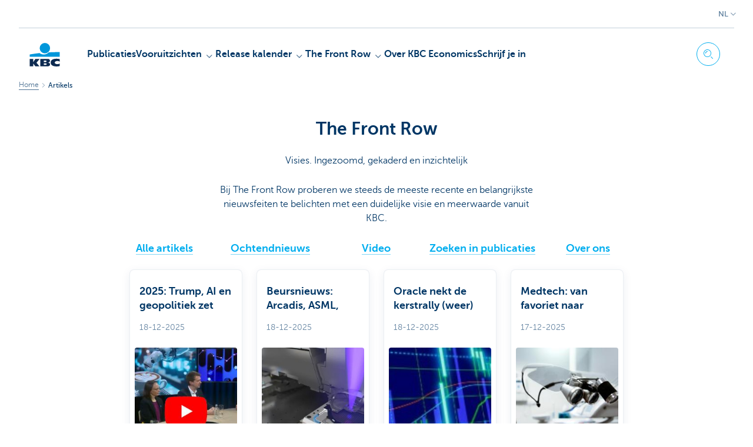

--- FILE ---
content_type: text/html; charset=utf-8
request_url: https://www.kbc.com/nl/economics/the-front-row/artikels.html?zone=topnav&zone=topnav
body_size: 16283
content:



<!DOCTYPE html>
<html lang="nl" class="no-js mdrn aem__author--classicui aem-design aem-design--kbceconomics">

<script type="application/javascript">
    var featureFlags = {"youtubeCookieConsent":true,"branchesV2Index":true,"formSubmitToApi":true,"contentSyncEnabled":true,"dropDownNavigation":true,"TrustBuilder":true};
</script>
<head>
    <title>Artikels - KBC Bank & Verzekering</title>

<meta http-equiv="X-UA-Compatible" content="IE=edge,chrome=1">
<meta http-equiv="content-type" content="text/html; charset=UTF-8"/>

<meta name="title" content="Artikels - KBC Bank & Verzekering"/>
<meta name="description" content="Artikels">
<meta http-equiv="last-modified" content="Mon, 18 Aug 2025 05:13:08 GMT"/>

<meta name="viewport" content="width=device-width, initial-scale=1.0">
<meta name="HandheldFriendly" content="true">
<meta name="MobileOptimized" content="320">

<link rel="canonical" href="https://www.kbc.com/nl/economics/the-front-row/artikels.html"/>
<link rel="alternate" hreflang="nl-be" href="https://www.kbc.com/nl/economics/the-front-row/artikels.html"/>
<meta name="robots" content="NOODP,NOYDIR,noindex,nofollow"/>
<meta name="browsermap.enabled" content="false"/>

<meta name="format-detection" content="telephone=no">



<meta name="twitter:card" content="summary"/>
<meta name="twitter:site" content="@KBC_BE"/>
<meta name="twitter:title" content="Artikels - KBC Bank &amp; Verzekering"/>
<meta name="twitter:description" content="Artikels"/>
<meta name="twitter:image" content="https://wcmassets.kbc.be/content/dam/kdl-assets/logos/k/logos-kbc.svg.cdn.res/last-modified/1733244069305/logos-kbc.svg"/>
<meta name="twitter:url" content="https://www.kbc.com/nl/economics/the-front-row/artikels.html"/>

<meta property="og:title" content="Artikels - KBC Bank &amp; Verzekering"/>
<meta property="og:site_name" content="KBC"/>
<meta property="og:url" content="https://www.kbc.com/nl/economics/the-front-row/artikels.html"/>
<meta property="og:description" content="Artikels"/>
<meta property="og:image" content="https://wcmassets.kbc.be/content/dam/kdl-assets/logos/k/logos-kbc.svg.cdn.res/last-modified/1733244069305/logos-kbc.svg"/>

    

<link rel="icon" type="image/x-icon" href="https://wcmassets.kbc.be/content/dam/kdl-assets/favicons/kbc/favicon.ico.cdn.res/last-modified/0/favicon.ico"/>
<link rel="shortcut icon" type="image/x-icon" href="https://wcmassets.kbc.be/content/dam/kdl-assets/favicons/kbc/favicon.ico.cdn.res/last-modified/0/favicon.ico"/>

<link rel="apple-touch-icon" sizes="114x114" href="https://wcmassets.kbc.be/content/dam/kdl-assets/logos/k/logos-kbc.svg.cdn.res/last-modified/1733244069305/logos-kbc.svg"/>
<link rel="apple-touch-icon" sizes="144x144" href="https://wcmassets.kbc.be/content/dam/kdl-assets/favicons/kbc/touch-144.png.cdn.res/last-modified/1731696615559/touch-144.png"/>

    

    


    







    
    <link data-link-clientlib rel="stylesheet" href="https://wcmassets.kbc.be/etc.clientlibs/kbc/components/websites/display-cookie-trustarc/loader.min.ACSHASHa0b2566880186ad21d19a59db52263cc.css" type="text/css"><script data-script-clientlib type="text/javascript" src="https://wcmassets.kbc.be/etc.clientlibs/kbc/components/websites/display-cookie-trustarc/loader.min.ACSHASHe8b154dc24b29d0f1e3b7b34bf30f344.js" defer></script>




    
    <script data-script-clientlib type="text/javascript" src="https://wcmassets.kbc.be/etc.clientlibs/kbc/global/websites/load.min.ACSHASH2f9fe7dcb61e98188fa475a856df0504.js"></script>



    
    <script data-script-clientlib type="text/javascript" src="https://wcmassets.kbc.be/etc.clientlibs/kbc/components/shared/global/head/globals.min.ACSHASHf50b1428093b72db43ef6b618095f5f1.js" defer></script><script data-script-clientlib type="text/javascript" src="https://wcmassets.kbc.be/etc.clientlibs/kbc/vendor/shared/jquery.min.ACSHASH2c3f93f38107999c6c106cba15295459.js" defer></script><script data-script-clientlib type="text/javascript" src="https://wcmassets.kbc.be/etc.clientlibs/kbc/components/shared/global/head.min.ACSHASH6eb1f4cff344d724477db0773f3328ea.js" defer></script><script data-script-clientlib type="text/javascript" src="https://wcmassets.kbc.be/etc.clientlibs/kbc/vendor/shared/modernizr.min.ACSHASH2f06bfbdc03b6c28f135a3f8893ced1b.js" defer></script><script data-script-clientlib type="text/javascript" src="https://wcmassets.kbc.be/etc.clientlibs/kbc/vendor/shared/enquire.min.ACSHASH3875f09577a561b3a2e3499baddc3c61.js" defer></script><script data-script-clientlib type="text/javascript" src="https://wcmassets.kbc.be/etc.clientlibs/kbc/components/websites/device-detection.min.ACSHASH5826ad2837613f217d6c378b80df848e.js" defer></script><script data-script-clientlib type="text/javascript" src="https://wcmassets.kbc.be/etc.clientlibs/kbc/vendor/shared/jquery-extensions/jquery-custom-extensions.min.ACSHASHf96060aa1d6f82883706d8fb7c46ccf1.js" defer></script><script data-script-clientlib type="text/javascript" src="https://wcmassets.kbc.be/etc.clientlibs/kbc/global/websites/head.min.ACSHASHca0b4db3145a42bab171229b6a037e41.js" defer></script>



    
    <script data-script-clientlib type="text/javascript" src="https://wcmassets.kbc.be/etc.clientlibs/kbc/components/websites/redirect.min.ACSHASHca17e63a43ed0b2e2f7541e69f9b321c.js"></script>



<link rel="preload" href="https://wcmassets.kbc.be/etc.clientlibs/kbc/fonts/websites/museo/resources/font/museosans-300-webfont.woff2" as="font" type="font/woff2" crossorigin/>
<link rel="preload" href="https://wcmassets.kbc.be/etc.clientlibs/kbc/fonts/websites/museo/resources/font/museosans-500-webfont.woff2" as="font" type="font/woff2" crossorigin/>
<link rel="preload" href="https://wcmassets.kbc.be/etc.clientlibs/kbc/fonts/websites/museo/resources/font/museosans-700-webfont.woff2" as="font" type="font/woff2" crossorigin/>





    
    <link data-link-clientlib rel="stylesheet" href="https://wcmassets.kbc.be/etc.clientlibs/kbc/vendor/shared/jquery.min.ACSHASHd41d8cd98f00b204e9800998ecf8427e.css" type="text/css"><link data-link-clientlib rel="stylesheet" href="https://wcmassets.kbc.be/etc.clientlibs/kbc/components/shared/global/head.min.ACSHASHedae3a9dd6da2862b56b747132455fdd.css" type="text/css"><link data-link-clientlib rel="stylesheet" href="https://wcmassets.kbc.be/etc.clientlibs/kbc/components/websites/device-detection.min.ACSHASH1f8e278e7f1c6f868c2c3dc8f49371c1.css" type="text/css"><link data-link-clientlib rel="stylesheet" href="https://wcmassets.kbc.be/etc.clientlibs/kbc/global/websites/head.min.ACSHASH6d1330f512cfd258336aefc5edbf149c.css" type="text/css">



    
    <link data-link-clientlib rel="stylesheet" href="https://wcmassets.kbc.be/etc.clientlibs/kbc/components/websites/cta-button.min.ACSHASHf8fe93bf10545b8ac8797515ca581896.css" type="text/css"><link data-link-clientlib rel="stylesheet" href="https://wcmassets.kbc.be/etc.clientlibs/settings/wcm/designs/kbceconomics/clientlibs/main.min.ACSHASHfca540803ffeb469c6b8483c0da36fb9.css" type="text/css">




<script type="text/javascript" data-layer-name="digitalData">
    var digitalData = digitalData || {};digitalData.page = digitalData.page || {};digitalData.page.pageInfo = digitalData.page.pageInfo || {};digitalData.page.attributes = digitalData.page.attributes || {};digitalData.product = digitalData.product || [];digitalData.event=digitalData.event || [];digitalData.event[0]=digitalData.event[0] || {};digitalData.event[0].eventInfo = digitalData.event[0].eventInfo || {};digitalData.user = digitalData.user || {};digitalData.user.initiative = digitalData.user.initiative || {};digitalData.user.attributes = digitalData.user.attributes || {};digitalData.page.pageInfo.issueDate = "202510171355";digitalData.page.attributes.language = "nl";digitalData.page.pageInfo.pillar = "prod";digitalData.page.attributes.title = "Artikels";digitalData.page.pageInfo.pageID = "testing/the-front-row/artikels";digitalData.page.pageInfo.pageType = "content-oriented-template";digitalData.page.attributes.digitalChannel = "web_economics.kbc.be";digitalData.page.attributes.companyCode = "0001";digitalData.page.attributes.digitalAssetCode = "0018";digitalData.page.attributes.platformCode = "0002";digitalData.page.attributes.systemCode = "0001";digitalData.event[0].eventInfo.eventCode = "0000";digitalData.event[0].eventInfo.eventTypeCode = "0001";digitalData.event[0].eventInfo.eventSubTypeCode = "0001";digitalData.event[0].eventInfo.eventNameCode = "0000";digitalData.event[0].eventInfo.eventDetailCode = "0000";digitalData.event[0].eventInfo.eventDetail = "content-oriented-template";digitalData.event[0].eventInfo.eventLinkValue = "na";digitalData.event[0].eventInfo.eventLifeCycleCode = "na";digitalData.user.initiative.offerCode = "na";digitalData.user.initiative.contentCode = "na";digitalData.user.initiative.treatmentCode = "na";digitalData.page.attributes.pageZone = "na";digitalData.page.attributes.pageZonePosition = "na";digitalData.page.attributes.contentTag = "na";digitalData.page.attributes.touchTagCode = "na";digitalData.user.attributes.loggedIn = "not logged in";digitalData.user.attributes.marketing = "na";digitalData.page.attributes.ABTest = "na";digitalData.page.attributes.ABVersion = "na";digitalData.page.attributes.distributorCode = "01";digitalData.page.attributes.segmentCode = "ECON";digitalData.event[0].eventInfo.eventJourneyCode = "na";</script>
<script async src="//assets.adobedtm.com/0e0efd248c1a/ff1a4abdce77/launch-53dcf4bd8917.min.js"></script>

    <script src="https://wcmassets.kbc.be/etc.clientlibs/kbc/vendor/websites/adobe-target-async.min.ACSHASH87dc28862eeb37139cc08aac07ec9d42.js"></script>



    
    
    <script data-script-clientlib type="text/javascript" src="https://wcmassets.kbc.be/etc.clientlibs/kbc/components/websites/adobe-target/prd.min.ACSHASH615f1ef8e3c96c5541dbeaa59dd2efc9.js" defer></script>






    <link rel="search" type="application/opensearchdescription+xml" href="https://www.kbc.com/nl/economics/the-front-row/artikels.opensearchdescription.xml" title="Search"/>
    

</head>

<body tabindex="-1" data-basename="kbceconomics" class="device--desktop os--windows aem-body ">

<div id="process-conditional-profiles"><div data-conditional-profiles="{&#34;profiles&#34;:[{&#34;id&#34;:&#34;deviceIsPhone&#34;,&#34;script&#34;:&#34;return jsKbc.deviceDetection.isPhone;&#34;},{&#34;id&#34;:&#34;deviceIsTablet&#34;,&#34;script&#34;:&#34;return jsKbc.deviceDetection.isTablet;&#34;},{&#34;id&#34;:&#34;deviceIsPC&#34;,&#34;script&#34;:&#34;return jsKbc.deviceDetection.isDesktop;&#34;},{&#34;id&#34;:&#34;androidPhone&#34;,&#34;script&#34;:&#34;return jsKbc.deviceDetection.isAndroid \u0026\u0026 jsKbc.deviceDetection.isPhone;&#34;},{&#34;id&#34;:&#34;androidTablet&#34;,&#34;script&#34;:&#34;return jsKbc.deviceDetection.isAndroid \u0026\u0026 jsKbc.deviceDetection.isTablet;&#34;},{&#34;id&#34;:&#34;iOSPhone&#34;,&#34;script&#34;:&#34;return jsKbc.deviceDetection.isIOS \u0026\u0026 jsKbc.deviceDetection.isPhone;&#34;},{&#34;id&#34;:&#34;iOSPad&#34;,&#34;script&#34;:&#34;return jsKbc.deviceDetection.isIOS \u0026\u0026 jsKbc.deviceDetection.isTablet;&#34;},{&#34;id&#34;:&#34;winPhone&#34;,&#34;script&#34;:&#34;return jsKbc.deviceDetection.isWindowsPhone;&#34;},{&#34;id&#34;:&#34;acceptedDisclaimer&#34;,&#34;script&#34;:&#34;return jsKbc.disclaimer.accepted;&#34;},{&#34;id&#34;:&#34;URLParameterMatch&#34;,&#34;script&#34;:&#34;return jsKbc.deviceDetection.hasParameterUrl(config);&#34;},{&#34;id&#34;:&#34;oldBrowserIE&#34;,&#34;script&#34;:&#34;return jsKbc.deviceDetection.isIE \u0026\u0026 jsKbc.deviceDetection.versionIE \u003c 9;&#34;},{&#34;id&#34;:&#34;cvIsUploaded&#34;,&#34;script&#34;:&#34;return !!localStorage.getItem(\u0027cv_matchingData\u0027);&#34;}]}"></div></div>

<div class="customprint">
    <img class="header__image-print"/>

<div class="header__image header__image--vertical- header__image--horizontal-" style="background-image: url('');" data-responsive-background data-component-type="hero-image">
    <div class="header__overlay"></div>
</div>

    <img class="logo" src="https://wcmassets.kbc.be/content/dam/kdl-assets/logos/k/logos-kbc.svg.cdn.res/last-modified/1733244069305/logos-kbc.svg" alt="logo"/>
</div>






    
    <link data-link-clientlib rel="stylesheet" href="https://wcmassets.kbc.be/etc.clientlibs/kbc/components/websites/error-message.min.ACSHASHaed46a23904711855f591a97d9252611.css" type="text/css"><link data-link-clientlib rel="stylesheet" href="https://wcmassets.kbc.be/etc.clientlibs/kbc/components/websites/mini-button.min.ACSHASHf4fcd5d73caf851a46584c2156e7c424.css" type="text/css"><script data-script-clientlib type="text/javascript" src="https://wcmassets.kbc.be/etc.clientlibs/kbc/components/websites/error-message.min.ACSHASH42200efc44206ef873f5ece2c27f9093.js" defer></script><script data-script-clientlib type="text/javascript" src="https://wcmassets.kbc.be/etc.clientlibs/kbc/components/websites/page-zone.min.ACSHASHf18d1aed4d7a1a36e40ce1813a3344ec.js" defer></script>



<div id="site-reliability-system-message" class="aem__system-message">
    <div class="aem__system-message__content">
        <div class="aem__system-message__content__icon__error"><svg xmlns="http://www.w3.org/2000/svg" viewBox="0 0 24 24" width="24" height="24"><!--{"metaAttributes":{"multicolor":false,"glyph":false,"rotatable":false,"deprecated":false,"rename":false,"themeable":false,"low-quality":false,"custom-viewport":false,"lottie":false}}--><g class="nc-icon-wrapper" transform="translate(2.3999999999999995 2.3999999999999995) scale(0.8)" stroke-linecap="round" stroke-linejoin="round" stroke-width="1.3" fill="#000000" stroke="#000000"><circle cx="12" cy="12" r="11" fill="none" stroke="#000000" stroke-miterlimit="10"/> <line data-color="color-2" x1="12" y1="7" x2="12" y2="13" fill="none" stroke-miterlimit="10"/> <circle data-color="color-2" data-stroke="none" cx="12" cy="17" r="1" stroke="none"/></g></svg>
        </div>
        <div class="aem__system-message__content__container aem-mini-button">
            <div class="aem__system-message__content__error">Er liep iets mis. De pagina is tijdelijk onbeschikbaar.</div>
        </div>
    </div>
    <a class="aem__system-message__close-button" aria-label="close notification" tabindex="0">
        <div id="system-message-close-button" class="aem__system-message__content__icon__close"><svg xmlns="http://www.w3.org/2000/svg" width="24" height="24" viewBox="0 0 24 24"><!--{"metaAttributes":{"multicolor":false,"glyph":false,"rotatable":false,"deprecated":false,"rename":false,"themeable":false,"low-quality":false,"custom-viewport":false,"lottie":false}}--><path id="Path_17008" data-name="Path 17008" d="M14,14l-4-4" fill="none" stroke="#000" stroke-linecap="round" stroke-linejoin="round"/><path id="Path_17009" data-name="Path 17009" d="M10,14l4-4" fill="none" stroke="#000" stroke-linecap="round" stroke-linejoin="round"/></svg></div>
    </a>
</div>

<div class="header container responsivegrid">

    
    
    
    
    <link data-link-clientlib rel="stylesheet" href="https://wcmassets.kbc.be/etc.clientlibs/kbc/components/websites/layoutcontainer.min.ACSHASHa33f4d30b495eb644af19a29df6efa1f.css" type="text/css">


    
    
    
    <div class="layoutContainer">
        <div id="container-ee0afdbc66" data-component-type="container" class="cmp-container ">

            

            
            <div class="header header--white header--text-primary-dark">

<div id="skip-link">
    <a href="#main-content" class="screenreader-text">Skip to main content</a>
</div>
<header class="site__header aem-site__header" data-component-type="header">
    

    <div class="top-navigation__container" data-page-zone="topnav" data-component-type="top-navigation">
        <div class="row">
            <div class="grid">
                <div class="top-navigation">
                    
<div class="site-switch" data-component-type="site-switch">
    


    

    
        
        
    
</div>

    
    <script data-script-clientlib type="text/javascript" src="https://wcmassets.kbc.be/etc.clientlibs/kbc/components/websites/dropdown-menu.min.ACSHASH98a11d80c0a485d3f2587de7f5266222.js" defer></script>




                    <div class="top-navigation__items">
                        
                        

                        <div class="languagenav show-on--desktop show-on nav--language--dropdown"><div class="nav--language" role="navigation" data-component-type="languagenav" data-menu-dropdown="parent">
    <button class="nav--language__list-item nav--language__list-item--trigger" data-menu-dropdown="trigger" aria-expanded="false" aria-haspopup="true" aria-controls="language-nav-list">
        <span>NL</span>
        <i class="icon icon--down"></i>
        <i class="icon icon--down-bold"></i>
    </button>
    <ul class="nav--language__list" data-menu-dropdown="list" id="language-nav-list">
        
    
        <li class="nav--language__list-item">
            <a title="Home" data-menu-dropdown="item" data-lang="fr" href="/fr/economics.html?zone=topnav">
                <span>FR</span>
            </a>
        </li>
    
        <li class="nav--language__list-item">
            <a title="Home" data-menu-dropdown="item" data-lang="en" href="/en/economics.html?zone=topnav">
                <span>EN</span>
            </a>
        </li>
    </ul>
</div>


    
    


</div>

                    </div>
                </div>
            </div>
        </div>
    </div>

    
    
    




    
    <div class="brand__row__container brand__row__container--dropdownnav" data-component-type="header">
    <div class="nav__backdrop"></div>
    <div class="row brand__row brand__row--dropdownnav">
        <div class="grid aem-mobile-header">
            <div class="logo">
<a href="/nl/economics.html?zone=topnav" class="aem-logo" data-component-type="navigation-logo">
    <span class="sr-only">KBC Particulieren</span>
    <?xml version="1.0" encoding="UTF-8"?>
<svg xmlns="http://www.w3.org/2000/svg" width="320" height="320" version="1.1" viewBox="0 0 320 320"><!--{"metaAttributes":{"multicolor":true,"glyph":false,"rotatable":false,"deprecated":false,"rename":false,"themeable":false,"low-quality":false,"custom-viewport":false,"lottie":false}}-->
  <circle cx="161.47" cy="104.35" r="44.2" fill="#0097db"/>
  <path d="M194.06,140.12c-8.42,9.13-23.27,18.26-42.32,18.26-14.78,0-27.51-5.75-35.61-12.13-48.25,5.06-84.14,12.24-84.14,12.24v19.54l255.99-.03v-40.29s-43.86-.27-93.92,2.41h0Z" fill="#0097db"/>
  <path d="M62.41,235.16v23.81h-30.41v-63.34h30.41v28.5h.18l17.9-28.5h36.46l-26.7,32.74,25.2,30.6h-34.8l-18.02-23.81h-.22Z" fill="#0d2a50"/>
  <path d="M288,256.35c-7.18,2.19-16.61,3.49-25.05,3.49-30.08,0-52.18-8.55-52.18-33.42,0-22.48,21.41-32.24,50.68-32.24,8.13,0,18.47.9,26.55,3.48v21.77c-6-3.63-11.99-5.89-20.57-5.89-11.17,0-22.32,5.5-22.32,13.48s11.11,13.48,22.32,13.48c8.44,0,14.57-2.34,20.56-5.8v21.66h.01Z" fill="#0d2a50"/>
  <path d="M121.93,195.63h61.48c15.97,0,21.2,6.21,21.2,15.88,0,10.82-9.67,15.52-19.61,16.06v.18c10.2.8,20.14,1.95,20.14,14.72,0,8.34-5.23,16.5-22.79,16.5h-60.41v-63.34h-.01ZM152.34,246.09h15.86c5.95,0,7.97-2.46,7.97-6.1s-2.04-6.25-7.9-6.25h-15.92v12.35h-.01ZM152.34,222.47h15.15c5.85,0,8.15-2.37,8.15-6.01,0-4.17-2.31-6.25-7.72-6.25h-15.57v12.26h0Z" fill="#0d2a50"/>
  
</svg>
</a>

</div>
<div class="mobiletile site-switch base">
<div class="aem-main-nav__mobile-tile" data-menu-dropdown="parent">
    <button class="aem-main-nav__mobile-tile__trigger" data-mobile-tile="site-switch" data-menu-dropdown="trigger" aria-expanded="false" aria-haspopup="true" aria-controls="site-switch-list">
            <span class="aem-main-nav__mobile-tile__text" data-mobile-tile="site-switch"></span>
        <i class="icon icon--down"></i>
        <i class="icon icon--down-bold"></i>
    </button>
    <ul class="aem-main-nav__mobile-tile__list" data-menu-dropdown="list" id="site-switch-list">
        
        
    </ul>
</div>
</div>
<script type="text/javascript" data-layer-name="componentDigitalData">
        var digitalData = digitalData || {};
        digitalData.component = digitalData.component || {};
        
        digitalData.component['76a825b9-ea0b-4a6b-ac07-a4d4874a8923'] = (function () {
            var digitalData = digitalData || {};digitalData.event=digitalData.event || [];digitalData.event[0]=digitalData.event[0] || {};digitalData.event[0].eventInfo = digitalData.event[0].eventInfo || {};digitalData.user = digitalData.user || {};digitalData.user.attributes = digitalData.user.attributes || {};digitalData.event[0].eventInfo.eventCode = "0123";digitalData.event[0].eventInfo.eventTypeCode = "0002";digitalData.event[0].eventInfo.eventSubTypeCode = "0010";digitalData.event[0].eventInfo.eventNameCode = "0039";digitalData.event[0].eventInfo.eventDetailCode = "na";digitalData.user.attributes.loggedIn = "not logged in";
                    return digitalData;
                
        })();
        </script>



<button class="nav--trigger js-toggle" data-target="main-menu" data-toggle-menu="mobile-navigation-open" data-slide-speed="0" data-analytics-track='cta-click' data-analytics-cta-type='CTA Mobile Menu Button' data-analytics-cta-name="" data-component-tracking-click="76a825b9-ea0b-4a6b-ac07-a4d4874a8923" role="button" aria-expanded="false" aria-controls="main-menu" data-component-type="mobile-menu">
    <span class="aem-menu-text">MENU</span>
    
    <span class="aem-icon__menu"><svg xmlns="http://www.w3.org/2000/svg" viewBox="0 0 24 24" width="24" height="24"><!--{"metaAttributes":{"multicolor":false,"glyph":false,"rotatable":false,"deprecated":false,"rename":false,"themeable":false,"low-quality":false,"custom-viewport":false,"lottie":false}}--><g class="nc-icon-wrapper" transform="translate(2.3999999999999995 2.3999999999999995) scale(0.8)" stroke-linecap="round" stroke-linejoin="round" stroke-width="1.3" fill="#000000" stroke="#000000"><line data-color="color-2" fill="none" stroke-miterlimit="10" x1="1" y1="12" x2="23" y2="12"/> <line fill="none" stroke="#000000" stroke-miterlimit="10" x1="1" y1="5" x2="23" y2="5"/> <line fill="none" stroke="#000000" stroke-miterlimit="10" x1="1" y1="19" x2="23" y2="19"/></g></svg></span>
    
    <span class="aem-icon__cancel"><svg xmlns="http://www.w3.org/2000/svg" width="24" height="24" viewBox="0 0 24 24"><!--{"metaAttributes":{"multicolor":false,"glyph":false,"rotatable":false,"deprecated":false,"rename":false,"themeable":false,"low-quality":false,"custom-viewport":false,"lottie":false}}--><path d="M19.9,4.1,4.1,19.9" fill="none" stroke="#000" stroke-linecap="round" stroke-linejoin="round"/><path d="M19.9,19.9,4.1,4.1" fill="none" stroke="#000" stroke-linecap="round" stroke-linejoin="round"/></svg></span>
</button>
<div class="site__header__mobile show-on show-on--mobile show-on--tablet">
                <span class="homebanking-button-placeholder homebanking-button--mobile"></span>
</div>
        </div>
        <div class="grid brand__grid">
            <nav id="main-menu" class="nav--main aem-main-nav">
    
    
    <link data-link-clientlib rel="stylesheet" href="https://wcmassets.kbc.be/etc.clientlibs/kbc/components/websites/main-navigation.min.ACSHASH65ee82538ff85131d9805f54ba484b6f.css" type="text/css"><script data-script-clientlib type="text/javascript" src="https://wcmassets.kbc.be/etc.clientlibs/kbc/components/websites/main-navigation.min.ACSHASH9c302bfd824269c4eb8192c41da1c161.js" defer></script>


<ul class="aem-main-nav__list" data-component-type="desktop-mainnav">
    <li data-mainnav-item class="aem-main-nav__list__item ">
        <a data-mainnav-item-action href="https://www.kbc.com/nl/economics/publicaties.html?zone=topnav">
            <span>Publicaties</span>
        </a>
        
        <div class="aem-main-nav__block" id="menu-item--1614610861" aria-hidden="true" data-mainnav-block>
            <div class="aem-main-nav__block__title">
                <a href="https://www.kbc.com/nl/economics/publicaties.html?zone=topnav">Publicaties</a>
                
            </div>
            <div class="aem-main-nav__block__columns">
                <div class="aem-main-nav__block__columns__column">
                    <div class="aem-main-nav__block__columns__column__title">
                        
                        
                    </div>

                    
                    
                </div>
<div class="aem-main-nav__block__columns__column">
                    <div class="aem-main-nav__block__columns__column__title">
                        
                        
                    </div>

                    
                    
                </div>
<div class="aem-main-nav__block__columns__column">
                    <div class="aem-main-nav__block__columns__column__title">
                        
                        
                    </div>

                    
                    
                </div>

            </div>
        </div>
    </li>

    <li data-mainnav-item class="aem-main-nav__list__item ">
        
        <button data-mainnav-item-action data-mainnav-click data-target="menu-item-632834942" aria-controls="menu-item-632834942" aria-haspopup="true" aria-expanded="false">
            <span data-mainnav-click>Vooruitzichten</span>
            <i class="icon icon--down-bold" data-mainnav-click></i>
        </button>
        <div class="aem-main-nav__block" id="menu-item-632834942" aria-hidden="true" data-mainnav-block>
            <div class="aem-main-nav__block__title">
                <a href="https://www.kbc.com/nl/economics/voorspellingen.html?zone=topnav">Vooruitzichten</a>
                
            </div>
            <div class="aem-main-nav__block__columns">
                <div class="aem-main-nav__block__columns__column">
                    <div class="aem-main-nav__block__columns__column__title">
                        
                        
                    </div>

                    <div class="aem-main-nav__block__columns__column__item" aria-selected="false">
                        <a href="https://www.kbc.com/nl/economics/voorspellingen/algemeen.html?zone=topnav">Wereld</a>
                    </div>
<div class="aem-main-nav__block__columns__column__item" aria-selected="false">
                        <a href="https://www.kbc.com/nl/economics/voorspellingen/belgie.html?zone=topnav">België</a>
                    </div>
<div class="aem-main-nav__block__columns__column__item" aria-selected="false">
                        <a href="https://www.kbc.com/nl/economics/voorspellingen/centraal-en-oost-europa.html?zone=topnav">Centraal- en Oost-Europa</a>
                    </div>
<div class="aem-main-nav__block__columns__column__item" aria-selected="false">
                        <a href="https://www.kbc.com/nl/economics/thema-s/thema-6.html?zone=topnav">Ontwikkelende economieën</a>
                    </div>

                    
                </div>
<div class="aem-main-nav__block__columns__column">
                    <div class="aem-main-nav__block__columns__column__title">
                        
                        
                    </div>

                    
                    
                </div>
<div class="aem-main-nav__block__columns__column">
                    <div class="aem-main-nav__block__columns__column__title">
                        
                        
                    </div>

                    
                    
                </div>

            </div>
        </div>
    </li>

    <li data-mainnav-item class="aem-main-nav__list__item ">
        
        <button data-mainnav-item-action data-mainnav-click data-target="menu-item--828636085" aria-controls="menu-item--828636085" aria-haspopup="true" aria-expanded="false">
            <span data-mainnav-click>Release kalender</span>
            <i class="icon icon--down-bold" data-mainnav-click></i>
        </button>
        <div class="aem-main-nav__block" id="menu-item--828636085" aria-hidden="true" data-mainnav-block>
            <div class="aem-main-nav__block__title">
                <a href="https://www.kbc.com/nl/economics/release-kalender.html?zone=topnav">Release kalender</a>
                
            </div>
            <div class="aem-main-nav__block__columns">
                <div class="aem-main-nav__block__columns__column">
                    <div class="aem-main-nav__block__columns__column__title">
                        
                        
                    </div>

                    <div class="aem-main-nav__block__columns__column__item" aria-selected="false">
                        <a href="https://www.kbc.com/nl/economics/release-kalender.html?zone=topnav">Volledige kalender</a>
                    </div>
<div class="aem-main-nav__block__columns__column__item" aria-selected="false">
                        <a href="https://www.kbc.com/nl/economics/release-kalender/release-kalender-belangrijkste-markten.html?zone=topnav">Belangrijkste markten</a>
                    </div>
<div class="aem-main-nav__block__columns__column__item" aria-selected="false">
                        <a href="https://www.kbc.com/nl/economics/release-kalender/release-kalender-centraal-en-oost-europa.html?zone=topnav">Centraal- en Oost-Europa</a>
                    </div>
<div class="aem-main-nav__block__columns__column__item" aria-selected="false">
                        <a href="https://www.kbc.com/nl/economics/release-kalender/release-kalender-centrale-banken.html?zone=topnav">Centrale banken</a>
                    </div>

                    
                </div>
<div class="aem-main-nav__block__columns__column">
                    <div class="aem-main-nav__block__columns__column__title">
                        
                        
                    </div>

                    
                    
                </div>
<div class="aem-main-nav__block__columns__column">
                    <div class="aem-main-nav__block__columns__column__title">
                        
                        
                    </div>

                    
                    
                </div>

            </div>
        </div>
    </li>

    <li data-mainnav-item class="aem-main-nav__list__item ">
        
        <button data-mainnav-item-action data-mainnav-click data-target="menu-item--1328640570" aria-controls="menu-item--1328640570" aria-haspopup="true" aria-expanded="false">
            <span data-mainnav-click>The Front Row</span>
            <i class="icon icon--down-bold" data-mainnav-click></i>
        </button>
        <div class="aem-main-nav__block" id="menu-item--1328640570" aria-hidden="true" data-mainnav-block>
            <div class="aem-main-nav__block__title">
                <a href="https://www.kbc.com/nl/economics/the-front-row.html?zone=topnav">The Front Row</a>
                
            </div>
            <div class="aem-main-nav__block__columns">
                <div class="aem-main-nav__block__columns__column">
                    <div class="aem-main-nav__block__columns__column__title">
                        
                        
                    </div>

                    <div class="aem-main-nav__block__columns__column__item" aria-selected="true">
                        <a href="https://www.kbc.com/nl/economics/the-front-row/artikels.html?zone=topnav">Artikels</a>
                    </div>
<div class="aem-main-nav__block__columns__column__item" aria-selected="false">
                        <a href="https://www.kbc.com/nl/economics/the-front-row/ochtendnieuws.html?zone=topnav">Ochtendnieuws</a>
                    </div>
<div class="aem-main-nav__block__columns__column__item" aria-selected="false">
                        <a href="https://www.kbc.com/nl/economics/the-front-row/video-s.html?zone=topnav">Video</a>
                    </div>
<div class="aem-main-nav__block__columns__column__item" aria-selected="false">
                        <a href="https://www.kbc.com/nl/economics/the-front-row/zoeken.html?zone=topnav">Zoeken</a>
                    </div>
<div class="aem-main-nav__block__columns__column__item" aria-selected="false">
                        <a href="https://www.kbc.com/nl/economics/the-front-row/over-ons.html?zone=topnav">Over ons</a>
                    </div>

                    
                </div>
<div class="aem-main-nav__block__columns__column">
                    <div class="aem-main-nav__block__columns__column__title">
                        
                        
                    </div>

                    
                    
                </div>
<div class="aem-main-nav__block__columns__column">
                    <div class="aem-main-nav__block__columns__column__title">
                        
                        
                    </div>

                    
                    
                </div>

            </div>
        </div>
    </li>

    <li data-mainnav-item class="aem-main-nav__list__item ">
        <a data-mainnav-item-action href="https://www.kbc.com/nl/economics/over-ons.html?zone=topnav">
            <span>Over KBC Economics</span>
        </a>
        
        <div class="aem-main-nav__block" id="menu-item-1392591690" aria-hidden="true" data-mainnav-block>
            <div class="aem-main-nav__block__title">
                <a href="https://www.kbc.com/nl/economics/over-ons.html?zone=topnav">Over KBC Economics</a>
                
            </div>
            <div class="aem-main-nav__block__columns">
                <div class="aem-main-nav__block__columns__column">
                    <div class="aem-main-nav__block__columns__column__title">
                        
                        
                    </div>

                    
                    
                </div>
<div class="aem-main-nav__block__columns__column">
                    <div class="aem-main-nav__block__columns__column__title">
                        
                        
                    </div>

                    
                    
                </div>
<div class="aem-main-nav__block__columns__column">
                    <div class="aem-main-nav__block__columns__column__title">
                        
                        
                    </div>

                    
                    
                </div>

            </div>
        </div>
    </li>

    <li data-mainnav-item class="aem-main-nav__list__item ">
        <a data-mainnav-item-action href="https://www.kbc.com/nl/economics/over-ons/nieuwsbrief_kbc_economics.html?zone=topnav">
            <span>Schrijf je in</span>
        </a>
        
        <div class="aem-main-nav__block" id="menu-item-194330951" aria-hidden="true" data-mainnav-block>
            <div class="aem-main-nav__block__title">
                <a href="https://www.kbc.com/nl/economics/over-ons/nieuwsbrief_kbc_economics.html?zone=topnav">Schrijf je in</a>
                
            </div>
            <div class="aem-main-nav__block__columns">
                <div class="aem-main-nav__block__columns__column">
                    <div class="aem-main-nav__block__columns__column__title">
                        
                        
                    </div>

                    
                    
                </div>
<div class="aem-main-nav__block__columns__column">
                    <div class="aem-main-nav__block__columns__column__title">
                        
                        
                    </div>

                    
                    
                </div>
<div class="aem-main-nav__block__columns__column">
                    <div class="aem-main-nav__block__columns__column__title">
                        
                        
                    </div>

                    
                    
                </div>

            </div>
        </div>
    </li>
</ul>



    
    




<div class="aem-main-nav__wrapper" data-component-type="mobile-mainnav">

    <div class="aem-main-nav__search"><script type="text/javascript" data-layer-name="componentDigitalData">
        var digitalData = digitalData || {};
        digitalData.component = digitalData.component || {};
        
        digitalData.component['be587376-9f17-4859-8a83-68f7c0b77d19'] = (function () {
            var digitalData = digitalData || {};digitalData.event=digitalData.event || [];digitalData.event[0]=digitalData.event[0] || {};digitalData.event[0].eventInfo = digitalData.event[0].eventInfo || {};digitalData.page = digitalData.page || {};digitalData.page.attributes = digitalData.page.attributes || {};digitalData.user = digitalData.user || {};digitalData.user.attributes = digitalData.user.attributes || {};digitalData.event[0].eventInfo.eventCode = "0106";digitalData.event[0].eventInfo.eventTypeCode = "0002";digitalData.event[0].eventInfo.eventSubTypeCode = "0010";digitalData.event[0].eventInfo.eventNameCode = "0011";digitalData.event[0].eventInfo.eventDetailCode = "na";digitalData.event[0].eventInfo.eventDetail = "na";digitalData.page.attributes.siteToolCode = "0007";digitalData.page.attributes.siteToolTypeCode = "0002";digitalData.page.attributes.siteToolStatusCode = "0007";digitalData.user.attributes.loggedIn = "not logged in";
                    return digitalData;
                
        })();
        </script>
<a href="/nl/economics/zoek.html?zone=topnav" class="btn btn--search searchbutton base" data-analytics-track='cta-click' data-analytics-cta-type='CTA Search Button' data-analytics-cta-name='/content/kbceconomics/nl/zoek.html?zone=topnav' data-component-tracking-click="be587376-9f17-4859-8a83-68f7c0b77d19">
        <i class="icon icon--search" aria-hidden="true"></i>
        <i class="icon icon--func-search" aria-hidden="true"></i>
        Zoeken</a>
</div>
    

    <ul class="aem-main-nav__menu">
        
            <li class="aem-main-nav__menu__item" data-mobile-tile="menu-item-1565967344">
                
                <a class="aem-main-nav__menu__link" href="https://www.kbc.com/nl/economics/publicaties.html?zone=topnav&zone=topnav">
                    
                    Publicaties
                </a>
            </li>
        
            <li class="aem-main-nav__menu__item" data-mobile-tile="menu-item--68025573">
                <button data-mobile-tile="menu-item--68025573" class="aem-main-nav__menu__link" aria-haspopup="true" aria-controls="mobile-tile-menu-item--68025573" aria-expanded="false">
                    
                    <span class="aem-main-nav__menu__text">Vooruitzichten</span>
                    <span class="aem-main-nav__menu__chevron" data-mobile-item="menu-item--68025573"><svg xmlns="http://www.w3.org/2000/svg" viewBox="0 0 24 24" width="24" height="24"><!--{"metaAttributes":{"multicolor":false,"glyph":false,"rotatable":true,"deprecated":false,"rename":false,"themeable":false,"low-quality":false,"custom-viewport":false,"lottie":false}}--><g class="nc-icon-wrapper" transform="translate(2.3999999999999995 2.3999999999999995) scale(0.8)" fill="#000000"><path fill="none" stroke="#000000" stroke-linecap="round" stroke-linejoin="round" stroke-width="1.3" d="M8.8 18l6.4-6-6.4-6"/></g></svg></span>
                </button>
                
            </li>
        
            <li class="aem-main-nav__menu__item" data-mobile-tile="menu-item-1766596456">
                <button data-mobile-tile="menu-item-1766596456" class="aem-main-nav__menu__link" aria-haspopup="true" aria-controls="mobile-tile-menu-item-1766596456" aria-expanded="false">
                    
                    <span class="aem-main-nav__menu__text">Release kalender</span>
                    <span class="aem-main-nav__menu__chevron" data-mobile-item="menu-item-1766596456"><svg xmlns="http://www.w3.org/2000/svg" viewBox="0 0 24 24" width="24" height="24"><!--{"metaAttributes":{"multicolor":false,"glyph":false,"rotatable":true,"deprecated":false,"rename":false,"themeable":false,"low-quality":false,"custom-viewport":false,"lottie":false}}--><g class="nc-icon-wrapper" transform="translate(2.3999999999999995 2.3999999999999995) scale(0.8)" fill="#000000"><path fill="none" stroke="#000000" stroke-linecap="round" stroke-linejoin="round" stroke-width="1.3" d="M8.8 18l6.4-6-6.4-6"/></g></svg></span>
                </button>
                
            </li>
        
            <li class="aem-main-nav__menu__item" data-mobile-tile="menu-item--2113584157">
                <button data-mobile-tile="menu-item--2113584157" class="aem-main-nav__menu__link" aria-haspopup="true" aria-controls="mobile-tile-menu-item--2113584157" aria-expanded="false">
                    
                    <span class="aem-main-nav__menu__text">The Front Row</span>
                    <span class="aem-main-nav__menu__chevron" data-mobile-item="menu-item--2113584157"><svg xmlns="http://www.w3.org/2000/svg" viewBox="0 0 24 24" width="24" height="24"><!--{"metaAttributes":{"multicolor":false,"glyph":false,"rotatable":true,"deprecated":false,"rename":false,"themeable":false,"low-quality":false,"custom-viewport":false,"lottie":false}}--><g class="nc-icon-wrapper" transform="translate(2.3999999999999995 2.3999999999999995) scale(0.8)" fill="#000000"><path fill="none" stroke="#000000" stroke-linecap="round" stroke-linejoin="round" stroke-width="1.3" d="M8.8 18l6.4-6-6.4-6"/></g></svg></span>
                </button>
                
            </li>
        
            <li class="aem-main-nav__menu__item" data-mobile-tile="menu-item--56582937">
                
                <a class="aem-main-nav__menu__link" href="https://www.kbc.com/nl/economics/over-ons.html?zone=topnav&zone=topnav">
                    
                    Over KBC Economics
                </a>
            </li>
        
            <li class="aem-main-nav__menu__item" data-mobile-tile="menu-item--1927712028">
                
                <a class="aem-main-nav__menu__link" href="https://www.kbc.com/nl/economics/over-ons/nieuwsbrief_kbc_economics.html?zone=topnav&zone=topnav">
                    
                    Schrijf je in
                </a>
            </li>
        
        <li class="aem-main-nav__menu__item__button btn--clients">
    
    
    

    

    
    
    <script data-script-clientlib type="text/javascript" src="https://wcmassets.kbc.be/etc.clientlibs/kbc/components/websites/become-a-customer.min.ACSHASH0553da0732259215c8779d64d634594b.js" defer></script>




</li>
        <li class="aem-main-nav__menu__item__button btn--prospects">
    
    
    

    

    
    
    




</li>
    </ul>

</div>

<div class="aem-main-nav__tiles">
    <div class="aem-main-nav__menu-tile" data-mobile-tile-id="menu-item-1565967344" tabindex="-1" aria-hidden="true" id="mobile-tile-menu-item-1565967344">
        <button class="aem-main-nav__menu-tile__breadcrumb" data-mobile-back="mobile-back">
            <i class="fa fa-angle-left" data-mobile-back="mobile-back"></i>
            <span class="aem-main-nav__menu-tile__text" data-mobile-back="mobile-back">Terug naar het menu</span>
        </button>
        <a class="aem-main-nav__menu-tile__title-link" href="https://www.kbc.com/nl/economics/publicaties.html?zone=topnav&zone=topnav">Publicaties</a>
        
        <div class="aem-main-nav__menu-tile__section">
            
        </div>
<div class="aem-main-nav__menu-tile__section">
            
        </div>
<div class="aem-main-nav__menu-tile__section">
            
        </div>

    </div>
    <div class="aem-main-nav__menu-tile" data-mobile-tile-id="language-switch" tabindex="-1">

<button class="aem-main-nav__menu-tile__breadcrumb" data-mobile-back="mobile-back">
    <i class="fa fa-angle-left" data-mobile-back="mobile-back"></i>
    <span class="aem-main-nav__menu-tile__text" data-mobile-back="mobile-back">Terug naar het menu</span>
</button>
<h3 class="aem-main-nav__menu-tile__title">Taalkeuze</h3>
<ul data-component-type="language-switch">
    <li class="aem-main-nav__menu-tile__link aem-main-nav__menu-tile__link--active">
        <p class="aem-main-nav__menu-tile__text">Nederlands</p>
    </li>
    <li class="aem-main-nav__menu-tile__link">
        <a class="aem-main-nav__menu-tile__text" title="English" data-lang="EN" href="/en/economics.html?zone=topnav">English</a>
    </li>
<li class="aem-main-nav__menu-tile__link">
        <a class="aem-main-nav__menu-tile__text" title="Français" data-lang="FR" href="/fr/economics.html?zone=topnav">Français</a>
    </li>

</ul>
</div>

    <div class="aem-main-nav__menu-tile" data-mobile-tile-id="menu-item--68025573" tabindex="-1" aria-hidden="true" id="mobile-tile-menu-item--68025573">
        <button class="aem-main-nav__menu-tile__breadcrumb" data-mobile-back="mobile-back">
            <i class="fa fa-angle-left" data-mobile-back="mobile-back"></i>
            <span class="aem-main-nav__menu-tile__text" data-mobile-back="mobile-back">Terug naar het menu</span>
        </button>
        <a class="aem-main-nav__menu-tile__title-link" href="https://www.kbc.com/nl/economics/voorspellingen.html?zone=topnav&zone=topnav">Vooruitzichten</a>
        
        <div class="aem-main-nav__menu-tile__section">
            
                
                <h4 class="aem-main-nav__menu-tile__section__title aem-main-nav__menu-tile__section__title--border"></h4>
                <ul>
                    <li class="aem-main-nav__menu-tile__link">
                        <a class="aem-main-nav__menu-tile__text" href="https://www.kbc.com/nl/economics/voorspellingen/algemeen.html?zone=topnav&zone=topnav">Wereld</a>
                    </li>
<li class="aem-main-nav__menu-tile__link">
                        <a class="aem-main-nav__menu-tile__text" href="https://www.kbc.com/nl/economics/voorspellingen/belgie.html?zone=topnav&zone=topnav">België</a>
                    </li>
<li class="aem-main-nav__menu-tile__link">
                        <a class="aem-main-nav__menu-tile__text" href="https://www.kbc.com/nl/economics/voorspellingen/centraal-en-oost-europa.html?zone=topnav&zone=topnav">Centraal- en Oost-Europa</a>
                    </li>
<li class="aem-main-nav__menu-tile__link">
                        <a class="aem-main-nav__menu-tile__text" href="https://www.kbc.com/nl/economics/thema-s/thema-6.html?zone=topnav&zone=topnav">Ontwikkelende economieën</a>
                    </li>

                    
                </ul>
            
        </div>
<div class="aem-main-nav__menu-tile__section">
            
        </div>
<div class="aem-main-nav__menu-tile__section">
            
        </div>

    </div>
    <div class="aem-main-nav__menu-tile" data-mobile-tile-id="language-switch" tabindex="-1">

<button class="aem-main-nav__menu-tile__breadcrumb" data-mobile-back="mobile-back">
    <i class="fa fa-angle-left" data-mobile-back="mobile-back"></i>
    <span class="aem-main-nav__menu-tile__text" data-mobile-back="mobile-back">Terug naar het menu</span>
</button>
<h3 class="aem-main-nav__menu-tile__title">Taalkeuze</h3>
<ul data-component-type="language-switch">
    <li class="aem-main-nav__menu-tile__link aem-main-nav__menu-tile__link--active">
        <p class="aem-main-nav__menu-tile__text">Nederlands</p>
    </li>
    <li class="aem-main-nav__menu-tile__link">
        <a class="aem-main-nav__menu-tile__text" title="English" data-lang="EN" href="/en/economics.html?zone=topnav">English</a>
    </li>
<li class="aem-main-nav__menu-tile__link">
        <a class="aem-main-nav__menu-tile__text" title="Français" data-lang="FR" href="/fr/economics.html?zone=topnav">Français</a>
    </li>

</ul>
</div>

    <div class="aem-main-nav__menu-tile" data-mobile-tile-id="menu-item-1766596456" tabindex="-1" aria-hidden="true" id="mobile-tile-menu-item-1766596456">
        <button class="aem-main-nav__menu-tile__breadcrumb" data-mobile-back="mobile-back">
            <i class="fa fa-angle-left" data-mobile-back="mobile-back"></i>
            <span class="aem-main-nav__menu-tile__text" data-mobile-back="mobile-back">Terug naar het menu</span>
        </button>
        <a class="aem-main-nav__menu-tile__title-link" href="https://www.kbc.com/nl/economics/release-kalender.html?zone=topnav&zone=topnav">Release kalender</a>
        
        <div class="aem-main-nav__menu-tile__section">
            
                
                <h4 class="aem-main-nav__menu-tile__section__title aem-main-nav__menu-tile__section__title--border"></h4>
                <ul>
                    <li class="aem-main-nav__menu-tile__link">
                        <a class="aem-main-nav__menu-tile__text" href="https://www.kbc.com/nl/economics/release-kalender.html?zone=topnav&zone=topnav">Volledige kalender</a>
                    </li>
<li class="aem-main-nav__menu-tile__link">
                        <a class="aem-main-nav__menu-tile__text" href="https://www.kbc.com/nl/economics/release-kalender/release-kalender-belangrijkste-markten.html?zone=topnav&zone=topnav">Belangrijkste markten</a>
                    </li>
<li class="aem-main-nav__menu-tile__link">
                        <a class="aem-main-nav__menu-tile__text" href="https://www.kbc.com/nl/economics/release-kalender/release-kalender-centraal-en-oost-europa.html?zone=topnav&zone=topnav">Centraal- en Oost-Europa</a>
                    </li>
<li class="aem-main-nav__menu-tile__link">
                        <a class="aem-main-nav__menu-tile__text" href="https://www.kbc.com/nl/economics/release-kalender/release-kalender-centrale-banken.html?zone=topnav&zone=topnav">Centrale banken</a>
                    </li>

                    
                </ul>
            
        </div>
<div class="aem-main-nav__menu-tile__section">
            
        </div>
<div class="aem-main-nav__menu-tile__section">
            
        </div>

    </div>
    <div class="aem-main-nav__menu-tile" data-mobile-tile-id="language-switch" tabindex="-1">

<button class="aem-main-nav__menu-tile__breadcrumb" data-mobile-back="mobile-back">
    <i class="fa fa-angle-left" data-mobile-back="mobile-back"></i>
    <span class="aem-main-nav__menu-tile__text" data-mobile-back="mobile-back">Terug naar het menu</span>
</button>
<h3 class="aem-main-nav__menu-tile__title">Taalkeuze</h3>
<ul data-component-type="language-switch">
    <li class="aem-main-nav__menu-tile__link aem-main-nav__menu-tile__link--active">
        <p class="aem-main-nav__menu-tile__text">Nederlands</p>
    </li>
    <li class="aem-main-nav__menu-tile__link">
        <a class="aem-main-nav__menu-tile__text" title="English" data-lang="EN" href="/en/economics.html?zone=topnav">English</a>
    </li>
<li class="aem-main-nav__menu-tile__link">
        <a class="aem-main-nav__menu-tile__text" title="Français" data-lang="FR" href="/fr/economics.html?zone=topnav">Français</a>
    </li>

</ul>
</div>

    <div class="aem-main-nav__menu-tile" data-mobile-tile-id="menu-item--2113584157" tabindex="-1" aria-hidden="true" id="mobile-tile-menu-item--2113584157">
        <button class="aem-main-nav__menu-tile__breadcrumb" data-mobile-back="mobile-back">
            <i class="fa fa-angle-left" data-mobile-back="mobile-back"></i>
            <span class="aem-main-nav__menu-tile__text" data-mobile-back="mobile-back">Terug naar het menu</span>
        </button>
        <a class="aem-main-nav__menu-tile__title-link" href="https://www.kbc.com/nl/economics/the-front-row.html?zone=topnav&zone=topnav">The Front Row</a>
        
        <div class="aem-main-nav__menu-tile__section">
            
                
                <h4 class="aem-main-nav__menu-tile__section__title aem-main-nav__menu-tile__section__title--border"></h4>
                <ul>
                    <li class="aem-main-nav__menu-tile__link">
                        <a class="aem-main-nav__menu-tile__text aem-main-nav__menu-tile__text--active" href="https://www.kbc.com/nl/economics/the-front-row/artikels.html?zone=topnav&zone=topnav">Artikels</a>
                    </li>
<li class="aem-main-nav__menu-tile__link">
                        <a class="aem-main-nav__menu-tile__text" href="https://www.kbc.com/nl/economics/the-front-row/ochtendnieuws.html?zone=topnav&zone=topnav">Ochtendnieuws</a>
                    </li>
<li class="aem-main-nav__menu-tile__link">
                        <a class="aem-main-nav__menu-tile__text" href="https://www.kbc.com/nl/economics/the-front-row/video-s.html?zone=topnav&zone=topnav">Video</a>
                    </li>
<li class="aem-main-nav__menu-tile__link">
                        <a class="aem-main-nav__menu-tile__text" href="https://www.kbc.com/nl/economics/the-front-row/zoeken.html?zone=topnav&zone=topnav">Zoeken</a>
                    </li>
<li class="aem-main-nav__menu-tile__link">
                        <a class="aem-main-nav__menu-tile__text" href="https://www.kbc.com/nl/economics/the-front-row/over-ons.html?zone=topnav&zone=topnav">Over ons</a>
                    </li>

                    
                </ul>
            
        </div>
<div class="aem-main-nav__menu-tile__section">
            
        </div>
<div class="aem-main-nav__menu-tile__section">
            
        </div>

    </div>
    <div class="aem-main-nav__menu-tile" data-mobile-tile-id="language-switch" tabindex="-1">

<button class="aem-main-nav__menu-tile__breadcrumb" data-mobile-back="mobile-back">
    <i class="fa fa-angle-left" data-mobile-back="mobile-back"></i>
    <span class="aem-main-nav__menu-tile__text" data-mobile-back="mobile-back">Terug naar het menu</span>
</button>
<h3 class="aem-main-nav__menu-tile__title">Taalkeuze</h3>
<ul data-component-type="language-switch">
    <li class="aem-main-nav__menu-tile__link aem-main-nav__menu-tile__link--active">
        <p class="aem-main-nav__menu-tile__text">Nederlands</p>
    </li>
    <li class="aem-main-nav__menu-tile__link">
        <a class="aem-main-nav__menu-tile__text" title="English" data-lang="EN" href="/en/economics.html?zone=topnav">English</a>
    </li>
<li class="aem-main-nav__menu-tile__link">
        <a class="aem-main-nav__menu-tile__text" title="Français" data-lang="FR" href="/fr/economics.html?zone=topnav">Français</a>
    </li>

</ul>
</div>

    <div class="aem-main-nav__menu-tile" data-mobile-tile-id="menu-item--56582937" tabindex="-1" aria-hidden="true" id="mobile-tile-menu-item--56582937">
        <button class="aem-main-nav__menu-tile__breadcrumb" data-mobile-back="mobile-back">
            <i class="fa fa-angle-left" data-mobile-back="mobile-back"></i>
            <span class="aem-main-nav__menu-tile__text" data-mobile-back="mobile-back">Terug naar het menu</span>
        </button>
        <a class="aem-main-nav__menu-tile__title-link" href="https://www.kbc.com/nl/economics/over-ons.html?zone=topnav&zone=topnav">Over KBC Economics</a>
        
        <div class="aem-main-nav__menu-tile__section">
            
        </div>
<div class="aem-main-nav__menu-tile__section">
            
        </div>
<div class="aem-main-nav__menu-tile__section">
            
        </div>

    </div>
    <div class="aem-main-nav__menu-tile" data-mobile-tile-id="language-switch" tabindex="-1">

<button class="aem-main-nav__menu-tile__breadcrumb" data-mobile-back="mobile-back">
    <i class="fa fa-angle-left" data-mobile-back="mobile-back"></i>
    <span class="aem-main-nav__menu-tile__text" data-mobile-back="mobile-back">Terug naar het menu</span>
</button>
<h3 class="aem-main-nav__menu-tile__title">Taalkeuze</h3>
<ul data-component-type="language-switch">
    <li class="aem-main-nav__menu-tile__link aem-main-nav__menu-tile__link--active">
        <p class="aem-main-nav__menu-tile__text">Nederlands</p>
    </li>
    <li class="aem-main-nav__menu-tile__link">
        <a class="aem-main-nav__menu-tile__text" title="English" data-lang="EN" href="/en/economics.html?zone=topnav">English</a>
    </li>
<li class="aem-main-nav__menu-tile__link">
        <a class="aem-main-nav__menu-tile__text" title="Français" data-lang="FR" href="/fr/economics.html?zone=topnav">Français</a>
    </li>

</ul>
</div>

    <div class="aem-main-nav__menu-tile" data-mobile-tile-id="menu-item--1927712028" tabindex="-1" aria-hidden="true" id="mobile-tile-menu-item--1927712028">
        <button class="aem-main-nav__menu-tile__breadcrumb" data-mobile-back="mobile-back">
            <i class="fa fa-angle-left" data-mobile-back="mobile-back"></i>
            <span class="aem-main-nav__menu-tile__text" data-mobile-back="mobile-back">Terug naar het menu</span>
        </button>
        <a class="aem-main-nav__menu-tile__title-link" href="https://www.kbc.com/nl/economics/over-ons/nieuwsbrief_kbc_economics.html?zone=topnav&zone=topnav">Schrijf je in</a>
        
        <div class="aem-main-nav__menu-tile__section">
            
        </div>
<div class="aem-main-nav__menu-tile__section">
            
        </div>
<div class="aem-main-nav__menu-tile__section">
            
        </div>

    </div>
    <div class="aem-main-nav__menu-tile" data-mobile-tile-id="language-switch" tabindex="-1">

<button class="aem-main-nav__menu-tile__breadcrumb" data-mobile-back="mobile-back">
    <i class="fa fa-angle-left" data-mobile-back="mobile-back"></i>
    <span class="aem-main-nav__menu-tile__text" data-mobile-back="mobile-back">Terug naar het menu</span>
</button>
<h3 class="aem-main-nav__menu-tile__title">Taalkeuze</h3>
<ul data-component-type="language-switch">
    <li class="aem-main-nav__menu-tile__link aem-main-nav__menu-tile__link--active">
        <p class="aem-main-nav__menu-tile__text">Nederlands</p>
    </li>
    <li class="aem-main-nav__menu-tile__link">
        <a class="aem-main-nav__menu-tile__text" title="English" data-lang="EN" href="/en/economics.html?zone=topnav">English</a>
    </li>
<li class="aem-main-nav__menu-tile__link">
        <a class="aem-main-nav__menu-tile__text" title="Français" data-lang="FR" href="/fr/economics.html?zone=topnav">Français</a>
    </li>

</ul>
</div>
</div>
<div class="aem-main-nav__switches">
    <div class="aem-main-nav__language-switch aem-main-nav__menu__item" data-mobile-tile="language-switch">
<button class="aem-language-switch__button" data-mobile-tile="language-switch">
    <span data-mobile-tile="language-switch">Nederlands</span>
</button>
</div>
</div>

    

</nav>
<div class="site__header__buttons">
                <div class="show-on show-on--desktop">
                    <script type="text/javascript" data-layer-name="componentDigitalData">
        var digitalData = digitalData || {};
        digitalData.component = digitalData.component || {};
        
        digitalData.component['c686dc6f-bb03-4780-84ac-8f649d73e835'] = (function () {
            var digitalData = digitalData || {};digitalData.event=digitalData.event || [];digitalData.event[0]=digitalData.event[0] || {};digitalData.event[0].eventInfo = digitalData.event[0].eventInfo || {};digitalData.page = digitalData.page || {};digitalData.page.attributes = digitalData.page.attributes || {};digitalData.user = digitalData.user || {};digitalData.user.attributes = digitalData.user.attributes || {};digitalData.event[0].eventInfo.eventCode = "0106";digitalData.event[0].eventInfo.eventTypeCode = "0002";digitalData.event[0].eventInfo.eventSubTypeCode = "0010";digitalData.event[0].eventInfo.eventNameCode = "0011";digitalData.event[0].eventInfo.eventDetailCode = "na";digitalData.event[0].eventInfo.eventDetail = "na";digitalData.page.attributes.siteToolCode = "0007";digitalData.page.attributes.siteToolTypeCode = "0002";digitalData.page.attributes.siteToolStatusCode = "0007";digitalData.user.attributes.loggedIn = "not logged in";
                    return digitalData;
                
        })();
        </script>
<a href="/nl/economics/zoek.html?zone=topnav" class="btn btn--search searchbutton base btn--inlineblock" data-analytics-track='cta-click' data-analytics-cta-type='CTA Search Button' data-analytics-cta-name='/content/kbceconomics/nl/zoek.html?zone=topnav' data-component-tracking-click="c686dc6f-bb03-4780-84ac-8f649d73e835" data-component-type="searchbutton">
        <i class="icon icon--search" aria-hidden="true"></i>
        <i class="icon icon--func-search" aria-hidden="true"></i>
        <span class="sr-only">Zoeken</span>
    </a>

    
    <script data-script-clientlib type="text/javascript" src="https://wcmassets.kbc.be/etc.clientlibs/kbc/components/websites/vee24.min.ACSHASH5f429a10070a132c723d8e0aed57a711.js" defer></script>






    
    <link data-link-clientlib rel="stylesheet" href="https://wcmassets.kbc.be/etc.clientlibs/kbc/components/websites/live.min.ACSHASHb00158807991f1032d74ffb20c7e233f.css" type="text/css"><script data-script-clientlib type="text/javascript" src="https://wcmassets.kbc.be/etc.clientlibs/kbc/components/websites/live.min.ACSHASH9b5d8fcd42e6d5386ccb3448df7570fb.js" defer></script>


<span class="homebanking-button-placeholder"></span>
</div>
            </div>
        </div>
    </div>
</div>

</header>
</div>
<div class="breadcrumb-cmp">

<nav aria-label="breadcrumb" class="breadcrumb" data-component-type="breadcrumb">
    <div class="row">
        <div class="grid">
            <ul class="crumbs" itemscope itemtype="http://schema.org/BreadcrumbList">
                <li class="crumb" itemprop="itemListElement" itemscope itemtype="http://schema.org/ListItem">
                    
                    <a href="/nl/economics.html?zone=breadcrumb" itemprop="item">
                        <span itemprop="name">Home</span>
                        <meta itemprop="position" content="1"/>
                    </a>
                    
                    
                    
                </li>
            
                <li class="crumb crumb--last" itemprop="itemListElement" itemscope itemtype="http://schema.org/ListItem">
                    <svg xmlns="http://www.w3.org/2000/svg" aria-hidden="true" class="crumb__separator" viewBox="0 0 24 24" width="16" height="16">
    <g transform="translate(2.3999999999999995 2.3999999999999995) scale(0.8)" fill="#000000">
        <path fill="none" stroke="#000000" stroke-linecap="round" stroke-linejoin="round" stroke-width="1.3" d="M8.8 18l6.4-6-6.4-6"></path>
    </g>
</svg>

                    
                    Artikels
                    <meta itemprop="position" content="2"/>
                    <meta itemprop="name" content="Artikels"/>
                </li>
            </ul>
            <ul class="crumbs crumbs--mobile">
                <svg xmlns="http://www.w3.org/2000/svg" aria-hidden="true" class="crumb__separator" viewBox="0 0 24 24" width="16" height="16">
    <g transform="translate(2.3999999999999995 2.3999999999999995) scale(0.8)" fill="#000000">
        <path fill="none" stroke="#000000" stroke-linecap="round" stroke-linejoin="round" stroke-width="1.3" d="M8.8 18l6.4-6-6.4-6"></path>
    </g>
</svg>

                <li class="crumb">
                    <a href="/nl/economics.html?zone=breadcrumb">
                        Home
                    </a>
                </li>
            </ul>
        </div>
        
    </div>
</nav>

    
    <link data-link-clientlib rel="stylesheet" href="https://wcmassets.kbc.be/etc.clientlibs/kbc/components/websites/breadcrumbs.min.ACSHASH2e9b8f55178d7edbca43c2cb65addae0.css" type="text/css">






</div>

            
        </div>
    </div>

</div>
<main class="main container responsivegrid">

    
    
    
    
    


    
    
    
    <div class="layoutContainer">
        <div id="container-bf5b092755" data-component-type="container" class="cmp-container ">

            

            
            <main class="container responsivegrid">

    
    
    
    


    
    
    
    <div class="layoutContainer">
        <div id="container-0a9aabab1a" data-component-type="container" class="cmp-container aem-Grid aem-Grid--12 aem-Grid--default--12  ">

            
            
            <div class="chaptertitle aem-GridColumn aem-GridColumn--default--12">
    
    <link data-link-clientlib rel="stylesheet" href="https://wcmassets.kbc.be/etc.clientlibs/kbc/components/websites/chaptertitle.min.ACSHASH0a16007a72a96cfedba49c7736ce9a50.css" type="text/css">





<h1 class="alpha chaptertitle__text default-margin chaptertitle__text--center" data-component-type="chaptertitle">The Front Row</h1>


</div>
<div class="aem__block--item aem__block--rich-text aem-GridColumn--default--none aem-GridColumn aem-GridColumn--default--8 aem-GridColumn--offset--default--2">

    
    <link data-link-clientlib rel="stylesheet" href="https://wcmassets.kbc.be/etc.clientlibs/kbc/components/websites/rich-text.min.ACSHASHbf073d3bbdd0b002dc8cbbd2e36b983f.css" type="text/css">



<div class="richtext">
         <div class="aem__rich-text aem__rich-text--bullet-default default-margin" data-component-type="rich-text"><p style="text-align: center;">Visies. Ingezoomd, gekaderd en inzichtelijk<br />
</p>
<p style="text-align: center;">Bij The Front Row proberen we steeds de meeste recente en belangrijkste nieuwsfeiten te belichten met een duidelijke visie en meerwaarde vanuit KBC.</p>
</div>
</div>


</div>
<div class="aem__block--item aem__block--rich-text aem-GridColumn aem-GridColumn--default--12">

    
    






</div>
<div class="aem__block--item aem__block--rich-text aem-GridColumn--default--none aem-GridColumn aem-GridColumn--offset--default--0 aem-GridColumn--default--2">

    
    



<div class="richtext">
         <div class="aem__rich-text aem__rich-text--bullet-default default-margin" data-component-type="rich-text"><h3 style="text-align: center;"><a href="/nl/economics/the-front-row/artikels.html">Alle artikels</a></h3>
</div>
</div>


</div>
<div class="aem__block--item aem__block--rich-text aem-GridColumn--default--none aem-GridColumn aem-GridColumn--default--3 aem-GridColumn--offset--default--0">

    
    



<div class="richtext">
         <div class="aem__rich-text aem__rich-text--bullet-default default-margin" data-component-type="rich-text"><h3 style="text-align: center;"><a href="/nl/economics/the-front-row/ochtendnieuws.html">Ochtendnieuws</a><br />
</h3>
</div>
</div>


</div>
<div class="aem__block--item aem__block--rich-text aem-GridColumn--default--none aem-GridColumn aem-GridColumn--offset--default--0 aem-GridColumn--default--2">

    
    



<div class="richtext">
         <div class="aem__rich-text aem__rich-text--bullet-default default-margin" data-component-type="rich-text"><h3 style="text-align: center;"><a href="/nl/economics/the-front-row/video-s.html">Video</a></h3>
</div>
</div>


</div>
<div class="aem__block--item aem__block--rich-text aem-GridColumn--default--none aem-GridColumn aem-GridColumn--default--3 aem-GridColumn--offset--default--0">

    
    



<div class="richtext">
         <div class="aem__rich-text aem__rich-text--bullet-default default-margin" data-component-type="rich-text"><h3 style="text-align: center;"><a href="/nl/economics/the-front-row/zoeken.html">Zoeken in publicaties</a></h3>
</div>
</div>


</div>
<div class="aem__block--item aem__block--rich-text aem-GridColumn--default--none aem-GridColumn aem-GridColumn--offset--default--0 aem-GridColumn--default--2">

    
    



<div class="richtext">
         <div class="aem__rich-text aem__rich-text--bullet-default default-margin" data-component-type="rich-text"><h3 style="text-align: center;"><a href="/nl/economics/the-front-row/over-ons.html">Over ons</a></h3>
</div>
</div>


</div>
<div class="list aem-GridColumn aem-GridColumn--default--12">
    
    


<div class="list-container" data-analytics-view=""
        data-page-zone="">
    <div class="row">
    
<div class="grid bp3-grid-6 bp4-grid-3 wow fadeIn" data-wow-delay=".2s">
    <a href="/nl/economics/the-front-row/artikels/2025-trump-ai-en-geopolitiek-zet-alles-op-zijn-kop1.html" data-analytics-track="more-services" data-component-tracking-click="cb84837c-a549-4839-8bf2-5f7953ec50c9">
        <script type="text/javascript" data-layer-name="componentDigitalData">
    var digitalData = digitalData || {};
    digitalData.component = digitalData.component || {};
    digitalData.component['ffd200c5-6cb7-45b0-97da-2656407c9247'] = (function() {
        var digitalData = digitalData || {};
        digitalData.componentInfo = {
                design: "DefaultPageRendition"
            };

        var digitalData = digitalData || {};digitalData.page = digitalData.page || {};digitalData.page.pageInfo = digitalData.page.pageInfo || {};digitalData.page.attributes = digitalData.page.attributes || {};digitalData.product = digitalData.product || [];digitalData.event=digitalData.event || [];digitalData.event[0]=digitalData.event[0] || {};digitalData.event[0].eventInfo = digitalData.event[0].eventInfo || {};digitalData.user = digitalData.user || {};digitalData.user.initiative = digitalData.user.initiative || {};digitalData.user.attributes = digitalData.user.attributes || {};digitalData.page.pageInfo.issueDate = "202512181128";digitalData.page.attributes.language = "nl";digitalData.page.pageInfo.pillar = "prod";digitalData.page.attributes.title = "2025: Trump, AI en geopolitiek zet alles op zijn kop";digitalData.page.pageInfo.pageID = "newsfeed/2025-trump-ai-en-geopolitiek-zet-alles-op-zijn-kop1";digitalData.page.pageInfo.pageType = "helpmechoose";digitalData.page.attributes.digitalChannel = "web_economics.kbc.be";digitalData.page.attributes.companyCode = "0001";digitalData.page.attributes.digitalAssetCode = "0018";digitalData.page.attributes.platformCode = "0002";digitalData.page.attributes.systemCode = "0001";digitalData.event[0].eventInfo.eventCode = "0164";digitalData.event[0].eventInfo.eventTypeCode = "0001";digitalData.event[0].eventInfo.eventSubTypeCode = "0001";digitalData.event[0].eventInfo.eventNameCode = "0002";digitalData.event[0].eventInfo.eventDetailCode = "0000";digitalData.event[0].eventInfo.eventDetail = "helpmechoose";digitalData.event[0].eventInfo.eventLinkValue = "na";digitalData.event[0].eventInfo.eventLifeCycleCode = "na";digitalData.user.initiative.offerCode = "na";digitalData.user.initiative.contentCode = "na";digitalData.user.initiative.treatmentCode = "na";digitalData.page.attributes.pageZone = "na";digitalData.page.attributes.pageZonePosition = "na";digitalData.page.attributes.contentTag = "na";digitalData.page.attributes.touchTagCode = "na";digitalData.user.attributes.loggedIn = "not logged in";digitalData.user.attributes.marketing = "na";digitalData.page.attributes.ABTest = "na";digitalData.page.attributes.ABVersion = "na";digitalData.page.attributes.distributorCode = "01";digitalData.page.attributes.segmentCode = "ECON";digitalData.event[0].eventInfo.eventJourneyCode = "na";digitalData.page.attributes.siteToolCode = "Na";digitalData.page.attributes.siteToolTypeCode = "Na";digitalData.page.attributes.siteToolStatusCode = "Na";

        return digitalData;
    })();
</script>

        <div class="block block--a block--news-block__ultra-short" data-mh="true">
            <div class="block__body block__body--title-centered-horizontal">
                <h3 class="delta">2025: Trump, AI en geopolitiek zet alles op zijn kop</h3>
                <time>18-12-2025</time>
            </div>
            <div class="block__lower" style="background-image: url('https://wcmassets.kbc.be/content/dam/kbceconomics/afbeeldingen/adhocgrafieken/jaaroverzicht%20KBC%20AM.jpg/_jcr_content/renditions/cq5dam.web.480.9999.jpeg.cdn.res/last-modified/1766033744054/cq5dam.web.480.9999.jpeg');">
                <span>2025: Trump, AI en geopolitiek zet alles op zijn kop</span>
            </div>
        </div>
    </a>
</div>


<div class="grid bp3-grid-6 bp4-grid-3 wow fadeIn" data-wow-delay=".2s">
    <a href="/nl/economics/the-front-row/artikels/beursnieuws-18december20251.html" data-analytics-track="more-services" data-component-tracking-click="50eac9f6-06d6-446c-b99e-9958af66c7db">
        <script type="text/javascript" data-layer-name="componentDigitalData">
    var digitalData = digitalData || {};
    digitalData.component = digitalData.component || {};
    digitalData.component['bf99b93e-5fff-4dd0-bc2c-1cc45649120b'] = (function() {
        var digitalData = digitalData || {};
        digitalData.componentInfo = {
                design: "DefaultPageRendition"
            };

        var digitalData = digitalData || {};digitalData.page = digitalData.page || {};digitalData.page.pageInfo = digitalData.page.pageInfo || {};digitalData.page.attributes = digitalData.page.attributes || {};digitalData.product = digitalData.product || [];digitalData.event=digitalData.event || [];digitalData.event[0]=digitalData.event[0] || {};digitalData.event[0].eventInfo = digitalData.event[0].eventInfo || {};digitalData.user = digitalData.user || {};digitalData.user.initiative = digitalData.user.initiative || {};digitalData.user.attributes = digitalData.user.attributes || {};digitalData.page.pageInfo.issueDate = "202512181127";digitalData.page.attributes.language = "nl";digitalData.page.pageInfo.pillar = "prod";digitalData.page.attributes.title = "Beursnieuws: Arcadis, ASML, ASMI, Boeing, BP, Heijmans, LVMH, Sequana, Sif, Wereldhave, &hellip;";digitalData.page.pageInfo.pageID = "newsfeed/beursnieuws-18december20251";digitalData.page.pageInfo.pageType = "helpmechoose";digitalData.page.attributes.digitalChannel = "web_economics.kbc.be";digitalData.page.attributes.companyCode = "0001";digitalData.page.attributes.digitalAssetCode = "0018";digitalData.page.attributes.platformCode = "0002";digitalData.page.attributes.systemCode = "0001";digitalData.event[0].eventInfo.eventCode = "0164";digitalData.event[0].eventInfo.eventTypeCode = "0001";digitalData.event[0].eventInfo.eventSubTypeCode = "0001";digitalData.event[0].eventInfo.eventNameCode = "0002";digitalData.event[0].eventInfo.eventDetailCode = "0000";digitalData.event[0].eventInfo.eventDetail = "helpmechoose";digitalData.event[0].eventInfo.eventLinkValue = "na";digitalData.event[0].eventInfo.eventLifeCycleCode = "na";digitalData.user.initiative.offerCode = "na";digitalData.user.initiative.contentCode = "na";digitalData.user.initiative.treatmentCode = "na";digitalData.page.attributes.pageZone = "na";digitalData.page.attributes.pageZonePosition = "na";digitalData.page.attributes.contentTag = "na";digitalData.page.attributes.touchTagCode = "na";digitalData.user.attributes.loggedIn = "not logged in";digitalData.user.attributes.marketing = "na";digitalData.page.attributes.ABTest = "na";digitalData.page.attributes.ABVersion = "na";digitalData.page.attributes.distributorCode = "01";digitalData.page.attributes.segmentCode = "ECON";digitalData.event[0].eventInfo.eventJourneyCode = "na";digitalData.page.attributes.siteToolCode = "Na";digitalData.page.attributes.siteToolTypeCode = "Na";digitalData.page.attributes.siteToolStatusCode = "Na";

        return digitalData;
    })();
</script>

        <div class="block block--a block--news-block__ultra-short" data-mh="true">
            <div class="block__body block__body--title-centered-horizontal">
                <h3 class="delta">Beursnieuws: Arcadis, ASML, ASMI, Boeing, BP, Heijmans, LVMH, Sequana, Sif, Wereldhave, …</h3>
                <time>18-12-2025</time>
            </div>
            <div class="block__lower" style="background-image: url('https://wcmassets.kbc.be/content/dam/kbceconomics/afbeeldingen/fotobank/ASML_machine_website_14.10.2020.JPG/_jcr_content/renditions/cq5dam.web.480.9999.jpeg.cdn.res/last-modified/1729066532251/cq5dam.web.480.9999.jpeg');">
                <span>Beursnieuws: Arcadis, ASML, ASMI, Boeing, BP, Heijmans, LVMH, Sequana, Sif, Wereldhave, …</span>
            </div>
        </div>
    </a>
</div>


<div class="grid bp3-grid-6 bp4-grid-3 wow fadeIn" data-wow-delay=".2s">
    <a href="/nl/economics/the-front-row/artikels/mee-met-de-markt-18december20251.html" data-analytics-track="more-services" data-component-tracking-click="95dac457-637e-414e-ac12-76078ff3092f">
        <script type="text/javascript" data-layer-name="componentDigitalData">
    var digitalData = digitalData || {};
    digitalData.component = digitalData.component || {};
    digitalData.component['b4b83494-fac8-4056-9f03-2af7e13d2723'] = (function() {
        var digitalData = digitalData || {};
        digitalData.componentInfo = {
                design: "DefaultPageRendition"
            };

        var digitalData = digitalData || {};digitalData.page = digitalData.page || {};digitalData.page.pageInfo = digitalData.page.pageInfo || {};digitalData.page.attributes = digitalData.page.attributes || {};digitalData.product = digitalData.product || [];digitalData.event=digitalData.event || [];digitalData.event[0]=digitalData.event[0] || {};digitalData.event[0].eventInfo = digitalData.event[0].eventInfo || {};digitalData.user = digitalData.user || {};digitalData.user.initiative = digitalData.user.initiative || {};digitalData.user.attributes = digitalData.user.attributes || {};digitalData.page.pageInfo.issueDate = "202512181127";digitalData.page.attributes.language = "nl";digitalData.page.pageInfo.pillar = "prod";digitalData.page.attributes.title = "Oracle nekt de kerstrally (weer)";digitalData.page.pageInfo.pageID = "newsfeed/mee-met-de-markt-18december20251";digitalData.page.pageInfo.pageType = "helpmechoose";digitalData.page.attributes.digitalChannel = "web_economics.kbc.be";digitalData.page.attributes.companyCode = "0001";digitalData.page.attributes.digitalAssetCode = "0018";digitalData.page.attributes.platformCode = "0002";digitalData.page.attributes.systemCode = "0001";digitalData.event[0].eventInfo.eventCode = "0164";digitalData.event[0].eventInfo.eventTypeCode = "0001";digitalData.event[0].eventInfo.eventSubTypeCode = "0001";digitalData.event[0].eventInfo.eventNameCode = "0002";digitalData.event[0].eventInfo.eventDetailCode = "0000";digitalData.event[0].eventInfo.eventDetail = "helpmechoose";digitalData.event[0].eventInfo.eventLinkValue = "na";digitalData.event[0].eventInfo.eventLifeCycleCode = "na";digitalData.user.initiative.offerCode = "na";digitalData.user.initiative.contentCode = "na";digitalData.user.initiative.treatmentCode = "na";digitalData.page.attributes.pageZone = "na";digitalData.page.attributes.pageZonePosition = "na";digitalData.page.attributes.contentTag = "na";digitalData.page.attributes.touchTagCode = "na";digitalData.user.attributes.loggedIn = "not logged in";digitalData.user.attributes.marketing = "na";digitalData.page.attributes.ABTest = "na";digitalData.page.attributes.ABVersion = "na";digitalData.page.attributes.distributorCode = "01";digitalData.page.attributes.segmentCode = "ECON";digitalData.event[0].eventInfo.eventJourneyCode = "na";digitalData.page.attributes.siteToolCode = "Na";digitalData.page.attributes.siteToolTypeCode = "Na";digitalData.page.attributes.siteToolStatusCode = "Na";

        return digitalData;
    })();
</script>

        <div class="block block--a block--news-block__ultra-short" data-mh="true">
            <div class="block__body block__body--title-centered-horizontal">
                <h3 class="delta">Oracle nekt de kerstrally (weer) </h3>
                <time>18-12-2025</time>
            </div>
            <div class="block__lower" style="background-image: url('https://wcmassets.kbc.be/content/dam/kbceconomics/afbeeldingen/fotobank/Beurs-grafiek-Shutterstock-BANNER.jpg/_jcr_content/renditions/cq5dam.web.480.9999.jpeg.cdn.res/last-modified/1673016108522/cq5dam.web.480.9999.jpeg');">
                <span>Oracle nekt de kerstrally (weer) </span>
            </div>
        </div>
    </a>
</div>


<div class="grid bp3-grid-6 bp4-grid-3 wow fadeIn" data-wow-delay=".2s">
    <a href="/nl/economics/the-front-row/artikels/medtech-van-favoriet-naar-strategische-herpositionering1.html" data-analytics-track="more-services" data-component-tracking-click="c69a26e7-286e-4076-94e8-70bda2eb5230">
        <script type="text/javascript" data-layer-name="componentDigitalData">
    var digitalData = digitalData || {};
    digitalData.component = digitalData.component || {};
    digitalData.component['f008f043-83fb-431a-be9c-a60a878c02e6'] = (function() {
        var digitalData = digitalData || {};
        digitalData.componentInfo = {
                design: "DefaultPageRendition"
            };

        var digitalData = digitalData || {};digitalData.page = digitalData.page || {};digitalData.page.pageInfo = digitalData.page.pageInfo || {};digitalData.page.attributes = digitalData.page.attributes || {};digitalData.product = digitalData.product || [];digitalData.event=digitalData.event || [];digitalData.event[0]=digitalData.event[0] || {};digitalData.event[0].eventInfo = digitalData.event[0].eventInfo || {};digitalData.user = digitalData.user || {};digitalData.user.initiative = digitalData.user.initiative || {};digitalData.user.attributes = digitalData.user.attributes || {};digitalData.page.pageInfo.issueDate = "202512180607";digitalData.page.attributes.language = "nl";digitalData.page.pageInfo.pillar = "prod";digitalData.page.attributes.title = "Medtech: van favoriet naar strategische herpositionering";digitalData.page.pageInfo.pageID = "newsfeed/medtech-van-favoriet-naar-strategische-herpositionering1";digitalData.page.pageInfo.pageType = "helpmechoose";digitalData.page.attributes.digitalChannel = "web_economics.kbc.be";digitalData.page.attributes.companyCode = "0001";digitalData.page.attributes.digitalAssetCode = "0018";digitalData.page.attributes.platformCode = "0002";digitalData.page.attributes.systemCode = "0001";digitalData.event[0].eventInfo.eventCode = "0164";digitalData.event[0].eventInfo.eventTypeCode = "0001";digitalData.event[0].eventInfo.eventSubTypeCode = "0001";digitalData.event[0].eventInfo.eventNameCode = "0002";digitalData.event[0].eventInfo.eventDetailCode = "0000";digitalData.event[0].eventInfo.eventDetail = "helpmechoose";digitalData.event[0].eventInfo.eventLinkValue = "na";digitalData.event[0].eventInfo.eventLifeCycleCode = "na";digitalData.user.initiative.offerCode = "na";digitalData.user.initiative.contentCode = "na";digitalData.user.initiative.treatmentCode = "na";digitalData.page.attributes.pageZone = "na";digitalData.page.attributes.pageZonePosition = "na";digitalData.page.attributes.contentTag = "na";digitalData.page.attributes.touchTagCode = "na";digitalData.user.attributes.loggedIn = "not logged in";digitalData.user.attributes.marketing = "na";digitalData.page.attributes.ABTest = "na";digitalData.page.attributes.ABVersion = "na";digitalData.page.attributes.distributorCode = "01";digitalData.page.attributes.segmentCode = "ECON";digitalData.event[0].eventInfo.eventJourneyCode = "na";digitalData.page.attributes.siteToolCode = "Na";digitalData.page.attributes.siteToolTypeCode = "Na";digitalData.page.attributes.siteToolStatusCode = "Na";

        return digitalData;
    })();
</script>

        <div class="block block--a block--news-block__ultra-short" data-mh="true">
            <div class="block__body block__body--title-centered-horizontal">
                <h3 class="delta">Medtech: van favoriet naar strategische herpositionering</h3>
                <time>17-12-2025</time>
            </div>
            <div class="block__lower" style="background-image: url('https://wcmassets.kbc.be/content/dam/kbceconomics/afbeeldingen/adhocgrafieken/medtech%20medical%20tech%20pexels-fr3nks-305565.jpg/_jcr_content/renditions/cq5dam.web.480.9999.jpeg.cdn.res/last-modified/1765951583015/cq5dam.web.480.9999.jpeg');">
                <span>Medtech: van favoriet naar strategische herpositionering</span>
            </div>
        </div>
    </a>
</div>


<div class="grid bp3-grid-6 bp4-grid-3 wow fadeIn" data-wow-delay=".2s">
    <a href="/nl/economics/the-front-row/artikels/beursnieuws-17december20251.html" data-analytics-track="more-services" data-component-tracking-click="1e9b5d8e-23b4-42c7-a259-f47a02e53e43">
        <script type="text/javascript" data-layer-name="componentDigitalData">
    var digitalData = digitalData || {};
    digitalData.component = digitalData.component || {};
    digitalData.component['a60ae3b9-5818-4ef2-88d4-41764a7508c5'] = (function() {
        var digitalData = digitalData || {};
        digitalData.componentInfo = {
                design: "DefaultPageRendition"
            };

        var digitalData = digitalData || {};digitalData.page = digitalData.page || {};digitalData.page.pageInfo = digitalData.page.pageInfo || {};digitalData.page.attributes = digitalData.page.attributes || {};digitalData.product = digitalData.product || [];digitalData.event=digitalData.event || [];digitalData.event[0]=digitalData.event[0] || {};digitalData.event[0].eventInfo = digitalData.event[0].eventInfo || {};digitalData.user = digitalData.user || {};digitalData.user.initiative = digitalData.user.initiative || {};digitalData.user.attributes = digitalData.user.attributes || {};digitalData.page.pageInfo.issueDate = "202512180607";digitalData.page.attributes.language = "nl";digitalData.page.pageInfo.pillar = "prod";digitalData.page.attributes.title = "Beursnieuws: AkzoNobel, Barry Callebaut, Colruyt, Ebusco, GSK, Nyxoah, Proximus, Shell, Whitestone, &hellip;";digitalData.page.pageInfo.pageID = "newsfeed/beursnieuws-17december20251";digitalData.page.pageInfo.pageType = "helpmechoose";digitalData.page.attributes.digitalChannel = "web_economics.kbc.be";digitalData.page.attributes.companyCode = "0001";digitalData.page.attributes.digitalAssetCode = "0018";digitalData.page.attributes.platformCode = "0002";digitalData.page.attributes.systemCode = "0001";digitalData.event[0].eventInfo.eventCode = "0164";digitalData.event[0].eventInfo.eventTypeCode = "0001";digitalData.event[0].eventInfo.eventSubTypeCode = "0001";digitalData.event[0].eventInfo.eventNameCode = "0002";digitalData.event[0].eventInfo.eventDetailCode = "0000";digitalData.event[0].eventInfo.eventDetail = "helpmechoose";digitalData.event[0].eventInfo.eventLinkValue = "na";digitalData.event[0].eventInfo.eventLifeCycleCode = "na";digitalData.user.initiative.offerCode = "na";digitalData.user.initiative.contentCode = "na";digitalData.user.initiative.treatmentCode = "na";digitalData.page.attributes.pageZone = "na";digitalData.page.attributes.pageZonePosition = "na";digitalData.page.attributes.contentTag = "na";digitalData.page.attributes.touchTagCode = "na";digitalData.user.attributes.loggedIn = "not logged in";digitalData.user.attributes.marketing = "na";digitalData.page.attributes.ABTest = "na";digitalData.page.attributes.ABVersion = "na";digitalData.page.attributes.distributorCode = "01";digitalData.page.attributes.segmentCode = "ECON";digitalData.event[0].eventInfo.eventJourneyCode = "na";digitalData.page.attributes.siteToolCode = "Na";digitalData.page.attributes.siteToolTypeCode = "Na";digitalData.page.attributes.siteToolStatusCode = "Na";

        return digitalData;
    })();
</script>

        <div class="block block--a block--news-block__ultra-short" data-mh="true">
            <div class="block__body block__body--title-centered-horizontal">
                <h3 class="delta">Beursnieuws: AkzoNobel, Barry Callebaut, Colruyt, Ebusco, GSK, Nyxoah, Proximus, Shell, Whitestone, …</h3>
                <time>17-12-2025</time>
            </div>
            <div class="block__lower" style="background-image: url('https://wcmassets.kbc.be/content/dam/kbceconomics/afbeeldingen/fotobank/Proximus_pixabay_17.12.2021.PNG/_jcr_content/renditions/cq5dam.web.480.9999.png.cdn.res/last-modified/1673035736797/cq5dam.web.480.9999.png');">
                <span>Beursnieuws: AkzoNobel, Barry Callebaut, Colruyt, Ebusco, GSK, Nyxoah, Proximus, Shell, Whitestone, …</span>
            </div>
        </div>
    </a>
</div>


<div class="grid bp3-grid-6 bp4-grid-3 wow fadeIn" data-wow-delay=".2s">
    <a href="/nl/economics/the-front-row/artikels/mee-met-de-markt-17december20251.html" data-analytics-track="more-services" data-component-tracking-click="f0ac361a-1b12-4c76-8b17-bb49a66fc62d">
        <script type="text/javascript" data-layer-name="componentDigitalData">
    var digitalData = digitalData || {};
    digitalData.component = digitalData.component || {};
    digitalData.component['69196753-fd34-4038-b1e8-d97a84ce8cfd'] = (function() {
        var digitalData = digitalData || {};
        digitalData.componentInfo = {
                design: "DefaultPageRendition"
            };

        var digitalData = digitalData || {};digitalData.page = digitalData.page || {};digitalData.page.pageInfo = digitalData.page.pageInfo || {};digitalData.page.attributes = digitalData.page.attributes || {};digitalData.product = digitalData.product || [];digitalData.event=digitalData.event || [];digitalData.event[0]=digitalData.event[0] || {};digitalData.event[0].eventInfo = digitalData.event[0].eventInfo || {};digitalData.user = digitalData.user || {};digitalData.user.initiative = digitalData.user.initiative || {};digitalData.user.attributes = digitalData.user.attributes || {};digitalData.page.pageInfo.issueDate = "202512180607";digitalData.page.attributes.language = "nl";digitalData.page.pageInfo.pillar = "prod";digitalData.page.attributes.title = "Vrede zij met u (of toch bijna)";digitalData.page.pageInfo.pageID = "newsfeed/mee-met-de-markt-17december20251";digitalData.page.pageInfo.pageType = "helpmechoose";digitalData.page.attributes.digitalChannel = "web_economics.kbc.be";digitalData.page.attributes.companyCode = "0001";digitalData.page.attributes.digitalAssetCode = "0018";digitalData.page.attributes.platformCode = "0002";digitalData.page.attributes.systemCode = "0001";digitalData.event[0].eventInfo.eventCode = "0164";digitalData.event[0].eventInfo.eventTypeCode = "0001";digitalData.event[0].eventInfo.eventSubTypeCode = "0001";digitalData.event[0].eventInfo.eventNameCode = "0002";digitalData.event[0].eventInfo.eventDetailCode = "0000";digitalData.event[0].eventInfo.eventDetail = "helpmechoose";digitalData.event[0].eventInfo.eventLinkValue = "na";digitalData.event[0].eventInfo.eventLifeCycleCode = "na";digitalData.user.initiative.offerCode = "na";digitalData.user.initiative.contentCode = "na";digitalData.user.initiative.treatmentCode = "na";digitalData.page.attributes.pageZone = "na";digitalData.page.attributes.pageZonePosition = "na";digitalData.page.attributes.contentTag = "na";digitalData.page.attributes.touchTagCode = "na";digitalData.user.attributes.loggedIn = "not logged in";digitalData.user.attributes.marketing = "na";digitalData.page.attributes.ABTest = "na";digitalData.page.attributes.ABVersion = "na";digitalData.page.attributes.distributorCode = "01";digitalData.page.attributes.segmentCode = "ECON";digitalData.event[0].eventInfo.eventJourneyCode = "na";digitalData.page.attributes.siteToolCode = "Na";digitalData.page.attributes.siteToolTypeCode = "Na";digitalData.page.attributes.siteToolStatusCode = "Na";

        return digitalData;
    })();
</script>

        <div class="block block--a block--news-block__ultra-short" data-mh="true">
            <div class="block__body block__body--title-centered-horizontal">
                <h3 class="delta">Vrede zij met u (of toch bijna)</h3>
                <time>17-12-2025</time>
            </div>
            <div class="block__lower" style="background-image: url('https://wcmassets.kbc.be/content/dam/kbceconomics/afbeeldingen/fotobank/Beurs-grafiek-Shutterstock-BANNER.jpg/_jcr_content/renditions/cq5dam.web.480.9999.jpeg.cdn.res/last-modified/1673016108522/cq5dam.web.480.9999.jpeg');">
                <span>Vrede zij met u (of toch bijna)</span>
            </div>
        </div>
    </a>
</div>


<div class="grid bp3-grid-6 bp4-grid-3 wow fadeIn" data-wow-delay=".2s">
    <a href="/nl/economics/the-front-row/artikels/ai-bubbel-of-een-stevig-investeringsverhaal1.html" data-analytics-track="more-services" data-component-tracking-click="9e5d4b80-216a-4c0a-82a8-446de77741a7">
        <script type="text/javascript" data-layer-name="componentDigitalData">
    var digitalData = digitalData || {};
    digitalData.component = digitalData.component || {};
    digitalData.component['ca7f95d4-73ef-47bd-8ed9-0e97c8f1cb77'] = (function() {
        var digitalData = digitalData || {};
        digitalData.componentInfo = {
                design: "DefaultPageRendition"
            };

        var digitalData = digitalData || {};digitalData.page = digitalData.page || {};digitalData.page.pageInfo = digitalData.page.pageInfo || {};digitalData.page.attributes = digitalData.page.attributes || {};digitalData.product = digitalData.product || [];digitalData.event=digitalData.event || [];digitalData.event[0]=digitalData.event[0] || {};digitalData.event[0].eventInfo = digitalData.event[0].eventInfo || {};digitalData.user = digitalData.user || {};digitalData.user.initiative = digitalData.user.initiative || {};digitalData.user.attributes = digitalData.user.attributes || {};digitalData.page.pageInfo.issueDate = "202512161219";digitalData.page.attributes.language = "nl";digitalData.page.pageInfo.pillar = "prod";digitalData.page.attributes.title = "AI: bubbel, of een stevig investeringsverhaal?";digitalData.page.pageInfo.pageID = "newsfeed/ai-bubbel-of-een-stevig-investeringsverhaal1";digitalData.page.pageInfo.pageType = "helpmechoose";digitalData.page.attributes.digitalChannel = "web_economics.kbc.be";digitalData.page.attributes.companyCode = "0001";digitalData.page.attributes.digitalAssetCode = "0018";digitalData.page.attributes.platformCode = "0002";digitalData.page.attributes.systemCode = "0001";digitalData.event[0].eventInfo.eventCode = "0164";digitalData.event[0].eventInfo.eventTypeCode = "0001";digitalData.event[0].eventInfo.eventSubTypeCode = "0001";digitalData.event[0].eventInfo.eventNameCode = "0002";digitalData.event[0].eventInfo.eventDetailCode = "0000";digitalData.event[0].eventInfo.eventDetail = "helpmechoose";digitalData.event[0].eventInfo.eventLinkValue = "na";digitalData.event[0].eventInfo.eventLifeCycleCode = "na";digitalData.user.initiative.offerCode = "na";digitalData.user.initiative.contentCode = "na";digitalData.user.initiative.treatmentCode = "na";digitalData.page.attributes.pageZone = "na";digitalData.page.attributes.pageZonePosition = "na";digitalData.page.attributes.contentTag = "na";digitalData.page.attributes.touchTagCode = "na";digitalData.user.attributes.loggedIn = "not logged in";digitalData.user.attributes.marketing = "na";digitalData.page.attributes.ABTest = "na";digitalData.page.attributes.ABVersion = "na";digitalData.page.attributes.distributorCode = "01";digitalData.page.attributes.segmentCode = "ECON";digitalData.event[0].eventInfo.eventJourneyCode = "na";digitalData.page.attributes.siteToolCode = "Na";digitalData.page.attributes.siteToolTypeCode = "Na";digitalData.page.attributes.siteToolStatusCode = "Na";

        return digitalData;
    })();
</script>

        <div class="block block--a block--news-block__ultra-short" data-mh="true">
            <div class="block__body block__body--title-centered-horizontal">
                <h3 class="delta">AI: bubbel, of een stevig investeringsverhaal?</h3>
                <time>16-12-2025</time>
            </div>
            <div class="block__lower" style="background-image: url('https://wcmassets.kbc.be/content/dam/kbceconomics/afbeeldingen/fotobank/bubbels_ST.jpg/_jcr_content/renditions/cq5dam.web.480.9999.jpeg.cdn.res/last-modified/1673016273509/cq5dam.web.480.9999.jpeg');">
                <span>AI: bubbel, of een stevig investeringsverhaal?</span>
            </div>
        </div>
    </a>
</div>


<div class="grid bp3-grid-6 bp4-grid-3 wow fadeIn" data-wow-delay=".2s">
    <a href="/nl/economics/the-front-row/artikels/farma-tussen-geopolitieke-stormen-en-structurele-groei1.html" data-analytics-track="more-services" data-component-tracking-click="a4410d3e-0d29-4f93-9354-624fd686880a">
        <script type="text/javascript" data-layer-name="componentDigitalData">
    var digitalData = digitalData || {};
    digitalData.component = digitalData.component || {};
    digitalData.component['0dc937fa-e2ee-463f-9a21-69edf33548be'] = (function() {
        var digitalData = digitalData || {};
        digitalData.componentInfo = {
                design: "DefaultPageRendition"
            };

        var digitalData = digitalData || {};digitalData.page = digitalData.page || {};digitalData.page.pageInfo = digitalData.page.pageInfo || {};digitalData.page.attributes = digitalData.page.attributes || {};digitalData.product = digitalData.product || [];digitalData.event=digitalData.event || [];digitalData.event[0]=digitalData.event[0] || {};digitalData.event[0].eventInfo = digitalData.event[0].eventInfo || {};digitalData.user = digitalData.user || {};digitalData.user.initiative = digitalData.user.initiative || {};digitalData.user.attributes = digitalData.user.attributes || {};digitalData.page.pageInfo.issueDate = "202512161221";digitalData.page.attributes.language = "nl";digitalData.page.pageInfo.pillar = "prod";digitalData.page.attributes.title = "Farma: tussen geopolitieke stormen en structurele groei";digitalData.page.pageInfo.pageID = "newsfeed/farma-tussen-geopolitieke-stormen-en-structurele-groei1";digitalData.page.pageInfo.pageType = "helpmechoose";digitalData.page.attributes.digitalChannel = "web_economics.kbc.be";digitalData.page.attributes.companyCode = "0001";digitalData.page.attributes.digitalAssetCode = "0018";digitalData.page.attributes.platformCode = "0002";digitalData.page.attributes.systemCode = "0001";digitalData.event[0].eventInfo.eventCode = "0164";digitalData.event[0].eventInfo.eventTypeCode = "0001";digitalData.event[0].eventInfo.eventSubTypeCode = "0001";digitalData.event[0].eventInfo.eventNameCode = "0002";digitalData.event[0].eventInfo.eventDetailCode = "0000";digitalData.event[0].eventInfo.eventDetail = "helpmechoose";digitalData.event[0].eventInfo.eventLinkValue = "na";digitalData.event[0].eventInfo.eventLifeCycleCode = "na";digitalData.user.initiative.offerCode = "na";digitalData.user.initiative.contentCode = "na";digitalData.user.initiative.treatmentCode = "na";digitalData.page.attributes.pageZone = "na";digitalData.page.attributes.pageZonePosition = "na";digitalData.page.attributes.contentTag = "na";digitalData.page.attributes.touchTagCode = "na";digitalData.user.attributes.loggedIn = "not logged in";digitalData.user.attributes.marketing = "na";digitalData.page.attributes.ABTest = "na";digitalData.page.attributes.ABVersion = "na";digitalData.page.attributes.distributorCode = "01";digitalData.page.attributes.segmentCode = "ECON";digitalData.event[0].eventInfo.eventJourneyCode = "na";digitalData.page.attributes.siteToolCode = "Na";digitalData.page.attributes.siteToolTypeCode = "Na";digitalData.page.attributes.siteToolStatusCode = "Na";

        return digitalData;
    })();
</script>

        <div class="block block--a block--news-block__ultra-short" data-mh="true">
            <div class="block__body block__body--title-centered-horizontal">
                <h3 class="delta">Farma: tussen geopolitieke stormen en structurele groei</h3>
                <time>16-12-2025</time>
            </div>
            <div class="block__lower" style="background-image: url('https://wcmassets.kbc.be/content/dam/kbceconomics/afbeeldingen/fotobank/farma_Pixabay.JPG/_jcr_content/renditions/cq5dam.web.480.9999.jpeg.cdn.res/last-modified/1673026505367/cq5dam.web.480.9999.jpeg');">
                <span>Farma: tussen geopolitieke stormen en structurele groei</span>
            </div>
        </div>
    </a>
</div>


<div class="grid bp3-grid-6 bp4-grid-3 wow fadeIn" data-wow-delay=".2s">
    <a href="/nl/economics/the-front-row/artikels/beursnieuws-16december20251.html" data-analytics-track="more-services" data-component-tracking-click="e0b36c14-c7ca-4ae5-82b4-feb02b023222">
        <script type="text/javascript" data-layer-name="componentDigitalData">
    var digitalData = digitalData || {};
    digitalData.component = digitalData.component || {};
    digitalData.component['556c52d8-509d-4bd1-b9c0-1d842f62c653'] = (function() {
        var digitalData = digitalData || {};
        digitalData.componentInfo = {
                design: "DefaultPageRendition"
            };

        var digitalData = digitalData || {};digitalData.page = digitalData.page || {};digitalData.page.pageInfo = digitalData.page.pageInfo || {};digitalData.page.attributes = digitalData.page.attributes || {};digitalData.product = digitalData.product || [];digitalData.event=digitalData.event || [];digitalData.event[0]=digitalData.event[0] || {};digitalData.event[0].eventInfo = digitalData.event[0].eventInfo || {};digitalData.user = digitalData.user || {};digitalData.user.initiative = digitalData.user.initiative || {};digitalData.user.attributes = digitalData.user.attributes || {};digitalData.page.pageInfo.issueDate = "202512161219";digitalData.page.attributes.language = "nl";digitalData.page.pageInfo.pillar = "prod";digitalData.page.attributes.title = "Beursnieuws: Airbus, BASF, CMB.TECH, DEME, Ebusco, Kering, NN Group, Tesla, Uniper, &hellip;";digitalData.page.pageInfo.pageID = "newsfeed/beursnieuws-16december20251";digitalData.page.pageInfo.pageType = "helpmechoose";digitalData.page.attributes.digitalChannel = "web_economics.kbc.be";digitalData.page.attributes.companyCode = "0001";digitalData.page.attributes.digitalAssetCode = "0018";digitalData.page.attributes.platformCode = "0002";digitalData.page.attributes.systemCode = "0001";digitalData.event[0].eventInfo.eventCode = "0164";digitalData.event[0].eventInfo.eventTypeCode = "0001";digitalData.event[0].eventInfo.eventSubTypeCode = "0001";digitalData.event[0].eventInfo.eventNameCode = "0002";digitalData.event[0].eventInfo.eventDetailCode = "0000";digitalData.event[0].eventInfo.eventDetail = "helpmechoose";digitalData.event[0].eventInfo.eventLinkValue = "na";digitalData.event[0].eventInfo.eventLifeCycleCode = "na";digitalData.user.initiative.offerCode = "na";digitalData.user.initiative.contentCode = "na";digitalData.user.initiative.treatmentCode = "na";digitalData.page.attributes.pageZone = "na";digitalData.page.attributes.pageZonePosition = "na";digitalData.page.attributes.contentTag = "na";digitalData.page.attributes.touchTagCode = "na";digitalData.user.attributes.loggedIn = "not logged in";digitalData.user.attributes.marketing = "na";digitalData.page.attributes.ABTest = "na";digitalData.page.attributes.ABVersion = "na";digitalData.page.attributes.distributorCode = "01";digitalData.page.attributes.segmentCode = "ECON";digitalData.event[0].eventInfo.eventJourneyCode = "na";digitalData.page.attributes.siteToolCode = "Na";digitalData.page.attributes.siteToolTypeCode = "Na";digitalData.page.attributes.siteToolStatusCode = "Na";

        return digitalData;
    })();
</script>

        <div class="block block--a block--news-block__ultra-short" data-mh="true">
            <div class="block__body block__body--title-centered-horizontal">
                <h3 class="delta">Beursnieuws: Airbus, BASF, CMB.TECH, DEME, Ebusco, Kering, NN Group, Tesla, Uniper, …</h3>
                <time>16-12-2025</time>
            </div>
            <div class="block__lower" style="background-image: url('https://wcmassets.kbc.be/content/dam/kbceconomics/afbeeldingen/fotobank/DEME_offshore%20wind_persbericht05.11.2021.PNG/_jcr_content/renditions/cq5dam.web.480.9999.png.cdn.res/last-modified/1673013618866/cq5dam.web.480.9999.png');">
                <span>Beursnieuws: Airbus, BASF, CMB.TECH, DEME, Ebusco, Kering, NN Group, Tesla, Uniper, …</span>
            </div>
        </div>
    </a>
</div>


<div class="grid bp3-grid-6 bp4-grid-3 wow fadeIn" data-wow-delay=".2s">
    <a href="/nl/economics/the-front-row/artikels/mee-met-de-markt-16december20251.html" data-analytics-track="more-services" data-component-tracking-click="08b1cd38-bd09-4826-ade5-12342c1f1c9d">
        <script type="text/javascript" data-layer-name="componentDigitalData">
    var digitalData = digitalData || {};
    digitalData.component = digitalData.component || {};
    digitalData.component['2033f946-cbed-49f8-846b-d30b40c1792f'] = (function() {
        var digitalData = digitalData || {};
        digitalData.componentInfo = {
                design: "DefaultPageRendition"
            };

        var digitalData = digitalData || {};digitalData.page = digitalData.page || {};digitalData.page.pageInfo = digitalData.page.pageInfo || {};digitalData.page.attributes = digitalData.page.attributes || {};digitalData.product = digitalData.product || [];digitalData.event=digitalData.event || [];digitalData.event[0]=digitalData.event[0] || {};digitalData.event[0].eventInfo = digitalData.event[0].eventInfo || {};digitalData.user = digitalData.user || {};digitalData.user.initiative = digitalData.user.initiative || {};digitalData.user.attributes = digitalData.user.attributes || {};digitalData.page.pageInfo.issueDate = "202512161219";digitalData.page.attributes.language = "nl";digitalData.page.pageInfo.pillar = "prod";digitalData.page.attributes.title = "Dapper Europa vs. dieprood Azi&euml;";digitalData.page.pageInfo.pageID = "newsfeed/mee-met-de-markt-16december20251";digitalData.page.pageInfo.pageType = "helpmechoose";digitalData.page.attributes.digitalChannel = "web_economics.kbc.be";digitalData.page.attributes.companyCode = "0001";digitalData.page.attributes.digitalAssetCode = "0018";digitalData.page.attributes.platformCode = "0002";digitalData.page.attributes.systemCode = "0001";digitalData.event[0].eventInfo.eventCode = "0164";digitalData.event[0].eventInfo.eventTypeCode = "0001";digitalData.event[0].eventInfo.eventSubTypeCode = "0001";digitalData.event[0].eventInfo.eventNameCode = "0002";digitalData.event[0].eventInfo.eventDetailCode = "0000";digitalData.event[0].eventInfo.eventDetail = "helpmechoose";digitalData.event[0].eventInfo.eventLinkValue = "na";digitalData.event[0].eventInfo.eventLifeCycleCode = "na";digitalData.user.initiative.offerCode = "na";digitalData.user.initiative.contentCode = "na";digitalData.user.initiative.treatmentCode = "na";digitalData.page.attributes.pageZone = "na";digitalData.page.attributes.pageZonePosition = "na";digitalData.page.attributes.contentTag = "na";digitalData.page.attributes.touchTagCode = "na";digitalData.user.attributes.loggedIn = "not logged in";digitalData.user.attributes.marketing = "na";digitalData.page.attributes.ABTest = "na";digitalData.page.attributes.ABVersion = "na";digitalData.page.attributes.distributorCode = "01";digitalData.page.attributes.segmentCode = "ECON";digitalData.event[0].eventInfo.eventJourneyCode = "na";digitalData.page.attributes.siteToolCode = "Na";digitalData.page.attributes.siteToolTypeCode = "Na";digitalData.page.attributes.siteToolStatusCode = "Na";

        return digitalData;
    })();
</script>

        <div class="block block--a block--news-block__ultra-short" data-mh="true">
            <div class="block__body block__body--title-centered-horizontal">
                <h3 class="delta">Dapper Europa vs. dieprood Azië</h3>
                <time>16-12-2025</time>
            </div>
            <div class="block__lower" style="background-image: url('https://wcmassets.kbc.be/content/dam/kbceconomics/afbeeldingen/fotobank/Beurs-grafiek-Shutterstock-BANNER.jpg/_jcr_content/renditions/cq5dam.web.480.9999.jpeg.cdn.res/last-modified/1673016108522/cq5dam.web.480.9999.jpeg');">
                <span>Dapper Europa vs. dieprood Azië</span>
            </div>
        </div>
    </a>
</div>


<div class="grid bp3-grid-6 bp4-grid-3 wow fadeIn" data-wow-delay=".2s">
    <a href="/nl/economics/the-front-row/artikels/s-en-p-500-naar-8000-punten-in-20261.html" data-analytics-track="more-services" data-component-tracking-click="2732b05d-a6cf-4677-b36f-aaabcc9fec82">
        <script type="text/javascript" data-layer-name="componentDigitalData">
    var digitalData = digitalData || {};
    digitalData.component = digitalData.component || {};
    digitalData.component['8e765b26-1263-4628-ae09-e441dc8c40a3'] = (function() {
        var digitalData = digitalData || {};
        digitalData.componentInfo = {
                design: "DefaultPageRendition"
            };

        var digitalData = digitalData || {};digitalData.page = digitalData.page || {};digitalData.page.pageInfo = digitalData.page.pageInfo || {};digitalData.page.attributes = digitalData.page.attributes || {};digitalData.product = digitalData.product || [];digitalData.event=digitalData.event || [];digitalData.event[0]=digitalData.event[0] || {};digitalData.event[0].eventInfo = digitalData.event[0].eventInfo || {};digitalData.user = digitalData.user || {};digitalData.user.initiative = digitalData.user.initiative || {};digitalData.user.attributes = digitalData.user.attributes || {};digitalData.page.pageInfo.issueDate = "202512151331";digitalData.page.attributes.language = "nl";digitalData.page.pageInfo.pillar = "prod";digitalData.page.attributes.title = "S&amp;P 500 naar 8.000 punten in 2026?";digitalData.page.pageInfo.pageID = "newsfeed/s-en-p-500-naar-8000-punten-in-20261";digitalData.page.pageInfo.pageType = "helpmechoose";digitalData.page.attributes.digitalChannel = "web_economics.kbc.be";digitalData.page.attributes.companyCode = "0001";digitalData.page.attributes.digitalAssetCode = "0018";digitalData.page.attributes.platformCode = "0002";digitalData.page.attributes.systemCode = "0001";digitalData.event[0].eventInfo.eventCode = "0164";digitalData.event[0].eventInfo.eventTypeCode = "0001";digitalData.event[0].eventInfo.eventSubTypeCode = "0001";digitalData.event[0].eventInfo.eventNameCode = "0002";digitalData.event[0].eventInfo.eventDetailCode = "0000";digitalData.event[0].eventInfo.eventDetail = "helpmechoose";digitalData.event[0].eventInfo.eventLinkValue = "na";digitalData.event[0].eventInfo.eventLifeCycleCode = "na";digitalData.user.initiative.offerCode = "na";digitalData.user.initiative.contentCode = "na";digitalData.user.initiative.treatmentCode = "na";digitalData.page.attributes.pageZone = "na";digitalData.page.attributes.pageZonePosition = "na";digitalData.page.attributes.contentTag = "na";digitalData.page.attributes.touchTagCode = "na";digitalData.user.attributes.loggedIn = "not logged in";digitalData.user.attributes.marketing = "na";digitalData.page.attributes.ABTest = "na";digitalData.page.attributes.ABVersion = "na";digitalData.page.attributes.distributorCode = "01";digitalData.page.attributes.segmentCode = "ECON";digitalData.event[0].eventInfo.eventJourneyCode = "na";digitalData.page.attributes.siteToolCode = "Na";digitalData.page.attributes.siteToolTypeCode = "Na";digitalData.page.attributes.siteToolStatusCode = "Na";

        return digitalData;
    })();
</script>

        <div class="block block--a block--news-block__ultra-short" data-mh="true">
            <div class="block__body block__body--title-centered-horizontal">
                <h3 class="delta">S&amp;P 500 naar 8.000 punten in 2026?</h3>
                <time>15-12-2025</time>
            </div>
            <div class="block__lower" style="background-image: url('https://wcmassets.kbc.be/content/dam/kbceconomics/afbeeldingen/fotobank/wallpaper_bull_bear_stier_beer_grafiek_markten_ST_HR.jpg/_jcr_content/renditions/cq5dam.web.480.9999.jpeg.cdn.res/last-modified/1696933112359/cq5dam.web.480.9999.jpeg');">
                <span>S&amp;P 500 naar 8.000 punten in 2026?</span>
            </div>
        </div>
    </a>
</div>


<div class="grid bp3-grid-6 bp4-grid-3 wow fadeIn" data-wow-delay=".2s">
    <a href="/nl/economics/the-front-row/artikels/beursnieuws-15december20251.html" data-analytics-track="more-services" data-component-tracking-click="cbbb71c5-2385-4deb-8e8c-14df4c11a5cb">
        <script type="text/javascript" data-layer-name="componentDigitalData">
    var digitalData = digitalData || {};
    digitalData.component = digitalData.component || {};
    digitalData.component['1db594fb-595c-45c6-8ca9-97130d681ba5'] = (function() {
        var digitalData = digitalData || {};
        digitalData.componentInfo = {
                design: "DefaultPageRendition"
            };

        var digitalData = digitalData || {};digitalData.page = digitalData.page || {};digitalData.page.pageInfo = digitalData.page.pageInfo || {};digitalData.page.attributes = digitalData.page.attributes || {};digitalData.product = digitalData.product || [];digitalData.event=digitalData.event || [];digitalData.event[0]=digitalData.event[0] || {};digitalData.event[0].eventInfo = digitalData.event[0].eventInfo || {};digitalData.user = digitalData.user || {};digitalData.user.initiative = digitalData.user.initiative || {};digitalData.user.attributes = digitalData.user.attributes || {};digitalData.page.pageInfo.issueDate = "202512150937";digitalData.page.attributes.language = "nl";digitalData.page.pageInfo.pillar = "prod";digitalData.page.attributes.title = "Beursnieuws: ABN Amro, argenx, Exor, Flow Traders, IBA, KPN, Nvidia, Ontex, PostNL, UBS, Wells Fargo, &hellip;";digitalData.page.pageInfo.pageID = "newsfeed/beursnieuws-15december20251";digitalData.page.pageInfo.pageType = "helpmechoose";digitalData.page.attributes.digitalChannel = "web_economics.kbc.be";digitalData.page.attributes.companyCode = "0001";digitalData.page.attributes.digitalAssetCode = "0018";digitalData.page.attributes.platformCode = "0002";digitalData.page.attributes.systemCode = "0001";digitalData.event[0].eventInfo.eventCode = "0164";digitalData.event[0].eventInfo.eventTypeCode = "0001";digitalData.event[0].eventInfo.eventSubTypeCode = "0001";digitalData.event[0].eventInfo.eventNameCode = "0002";digitalData.event[0].eventInfo.eventDetailCode = "0000";digitalData.event[0].eventInfo.eventDetail = "helpmechoose";digitalData.event[0].eventInfo.eventLinkValue = "na";digitalData.event[0].eventInfo.eventLifeCycleCode = "na";digitalData.user.initiative.offerCode = "na";digitalData.user.initiative.contentCode = "na";digitalData.user.initiative.treatmentCode = "na";digitalData.page.attributes.pageZone = "na";digitalData.page.attributes.pageZonePosition = "na";digitalData.page.attributes.contentTag = "na";digitalData.page.attributes.touchTagCode = "na";digitalData.user.attributes.loggedIn = "not logged in";digitalData.user.attributes.marketing = "na";digitalData.page.attributes.ABTest = "na";digitalData.page.attributes.ABVersion = "na";digitalData.page.attributes.distributorCode = "01";digitalData.page.attributes.segmentCode = "ECON";digitalData.event[0].eventInfo.eventJourneyCode = "na";digitalData.page.attributes.siteToolCode = "Na";digitalData.page.attributes.siteToolTypeCode = "Na";digitalData.page.attributes.siteToolStatusCode = "Na";

        return digitalData;
    })();
</script>

        <div class="block block--a block--news-block__ultra-short" data-mh="true">
            <div class="block__body block__body--title-centered-horizontal">
                <h3 class="delta">Beursnieuws: ABN Amro, argenx, Exor, Flow Traders, IBA, KPN, Nvidia, Ontex, PostNL, UBS, Wells Fargo, …</h3>
                <time>15-12-2025</time>
            </div>
            <div class="block__lower" style="background-image: url('https://wcmassets.kbc.be/content/dam/kbceconomics/afbeeldingen/fotobank/Argenx_gebouw_website.png/_jcr_content/renditions/cq5dam.web.480.9999.png.cdn.res/last-modified/1673380444400/cq5dam.web.480.9999.png');">
                <span>Beursnieuws: ABN Amro, argenx, Exor, Flow Traders, IBA, KPN, Nvidia, Ontex, PostNL, UBS, Wells Fargo, …</span>
            </div>
        </div>
    </a>
</div>


<div class="grid bp3-grid-6 bp4-grid-3 wow fadeIn" data-wow-delay=".2s">
    <a href="/nl/economics/the-front-row/artikels/mee-met-de-markt-15december20251.html" data-analytics-track="more-services" data-component-tracking-click="d19e52aa-2e5e-48a5-bc5d-5d8f493f8eea">
        <script type="text/javascript" data-layer-name="componentDigitalData">
    var digitalData = digitalData || {};
    digitalData.component = digitalData.component || {};
    digitalData.component['ebf4f712-600f-4b11-a71f-8f332c6deaca'] = (function() {
        var digitalData = digitalData || {};
        digitalData.componentInfo = {
                design: "DefaultPageRendition"
            };

        var digitalData = digitalData || {};digitalData.page = digitalData.page || {};digitalData.page.pageInfo = digitalData.page.pageInfo || {};digitalData.page.attributes = digitalData.page.attributes || {};digitalData.product = digitalData.product || [];digitalData.event=digitalData.event || [];digitalData.event[0]=digitalData.event[0] || {};digitalData.event[0].eventInfo = digitalData.event[0].eventInfo || {};digitalData.user = digitalData.user || {};digitalData.user.initiative = digitalData.user.initiative || {};digitalData.user.attributes = digitalData.user.attributes || {};digitalData.page.pageInfo.issueDate = "202512150937";digitalData.page.attributes.language = "nl";digitalData.page.pageInfo.pillar = "prod";digitalData.page.attributes.title = "Is er leven na de renteknip?";digitalData.page.pageInfo.pageID = "newsfeed/mee-met-de-markt-15december20251";digitalData.page.pageInfo.pageType = "helpmechoose";digitalData.page.attributes.digitalChannel = "web_economics.kbc.be";digitalData.page.attributes.companyCode = "0001";digitalData.page.attributes.digitalAssetCode = "0018";digitalData.page.attributes.platformCode = "0002";digitalData.page.attributes.systemCode = "0001";digitalData.event[0].eventInfo.eventCode = "0164";digitalData.event[0].eventInfo.eventTypeCode = "0001";digitalData.event[0].eventInfo.eventSubTypeCode = "0001";digitalData.event[0].eventInfo.eventNameCode = "0002";digitalData.event[0].eventInfo.eventDetailCode = "0000";digitalData.event[0].eventInfo.eventDetail = "helpmechoose";digitalData.event[0].eventInfo.eventLinkValue = "na";digitalData.event[0].eventInfo.eventLifeCycleCode = "na";digitalData.user.initiative.offerCode = "na";digitalData.user.initiative.contentCode = "na";digitalData.user.initiative.treatmentCode = "na";digitalData.page.attributes.pageZone = "na";digitalData.page.attributes.pageZonePosition = "na";digitalData.page.attributes.contentTag = "na";digitalData.page.attributes.touchTagCode = "na";digitalData.user.attributes.loggedIn = "not logged in";digitalData.user.attributes.marketing = "na";digitalData.page.attributes.ABTest = "na";digitalData.page.attributes.ABVersion = "na";digitalData.page.attributes.distributorCode = "01";digitalData.page.attributes.segmentCode = "ECON";digitalData.event[0].eventInfo.eventJourneyCode = "na";digitalData.page.attributes.siteToolCode = "Na";digitalData.page.attributes.siteToolTypeCode = "Na";digitalData.page.attributes.siteToolStatusCode = "Na";

        return digitalData;
    })();
</script>

        <div class="block block--a block--news-block__ultra-short" data-mh="true">
            <div class="block__body block__body--title-centered-horizontal">
                <h3 class="delta">Is er leven na de renteknip?</h3>
                <time>15-12-2025</time>
            </div>
            <div class="block__lower" style="background-image: url('https://wcmassets.kbc.be/content/dam/kbceconomics/afbeeldingen/fotobank/Beurs-grafiek-Shutterstock-BANNER.jpg/_jcr_content/renditions/cq5dam.web.480.9999.jpeg.cdn.res/last-modified/1673016108522/cq5dam.web.480.9999.jpeg');">
                <span>Is er leven na de renteknip?</span>
            </div>
        </div>
    </a>
</div>


<div class="grid bp3-grid-6 bp4-grid-3 wow fadeIn" data-wow-delay=".2s">
    <a href="/nl/economics/the-front-row/artikels/beursnieuws-12december20251.html" data-analytics-track="more-services" data-component-tracking-click="6adf7121-d578-4016-81c0-0ab0e08914fd">
        <script type="text/javascript" data-layer-name="componentDigitalData">
    var digitalData = digitalData || {};
    digitalData.component = digitalData.component || {};
    digitalData.component['c92e7c76-3e92-4b74-9c9f-cf5b98989743'] = (function() {
        var digitalData = digitalData || {};
        digitalData.componentInfo = {
                design: "DefaultPageRendition"
            };

        var digitalData = digitalData || {};digitalData.page = digitalData.page || {};digitalData.page.pageInfo = digitalData.page.pageInfo || {};digitalData.page.attributes = digitalData.page.attributes || {};digitalData.product = digitalData.product || [];digitalData.event=digitalData.event || [];digitalData.event[0]=digitalData.event[0] || {};digitalData.event[0].eventInfo = digitalData.event[0].eventInfo || {};digitalData.user = digitalData.user || {};digitalData.user.initiative = digitalData.user.initiative || {};digitalData.user.attributes = digitalData.user.attributes || {};digitalData.page.pageInfo.issueDate = "202512150926";digitalData.page.attributes.language = "nl";digitalData.page.pageInfo.pillar = "prod";digitalData.page.attributes.title = "Beursnieuws: Arcadis, Brederode, Colruyt, Eli Lilly, Hyloris, Immobel, Novo Nordisk, Prosus, TITAN, &hellip;";digitalData.page.pageInfo.pageID = "the-front-row/artikels/beursnieuws-12december20251";digitalData.page.pageInfo.pageType = "helpmechoose";digitalData.page.attributes.digitalChannel = "web_economics.kbc.be";digitalData.page.attributes.companyCode = "0001";digitalData.page.attributes.digitalAssetCode = "0018";digitalData.page.attributes.platformCode = "0002";digitalData.page.attributes.systemCode = "0001";digitalData.event[0].eventInfo.eventCode = "0164";digitalData.event[0].eventInfo.eventTypeCode = "0001";digitalData.event[0].eventInfo.eventSubTypeCode = "0001";digitalData.event[0].eventInfo.eventNameCode = "0002";digitalData.event[0].eventInfo.eventDetailCode = "0000";digitalData.event[0].eventInfo.eventDetail = "helpmechoose";digitalData.event[0].eventInfo.eventLinkValue = "na";digitalData.event[0].eventInfo.eventLifeCycleCode = "na";digitalData.user.initiative.offerCode = "na";digitalData.user.initiative.contentCode = "na";digitalData.user.initiative.treatmentCode = "na";digitalData.page.attributes.pageZone = "na";digitalData.page.attributes.pageZonePosition = "na";digitalData.page.attributes.contentTag = "na";digitalData.page.attributes.touchTagCode = "na";digitalData.user.attributes.loggedIn = "not logged in";digitalData.user.attributes.marketing = "na";digitalData.page.attributes.ABTest = "na";digitalData.page.attributes.ABVersion = "na";digitalData.page.attributes.distributorCode = "01";digitalData.page.attributes.segmentCode = "ECON";digitalData.event[0].eventInfo.eventJourneyCode = "na";digitalData.page.attributes.siteToolCode = "Na";digitalData.page.attributes.siteToolTypeCode = "Na";digitalData.page.attributes.siteToolStatusCode = "Na";

        return digitalData;
    })();
</script>

        <div class="block block--a block--news-block__ultra-short" data-mh="true">
            <div class="block__body block__body--title-centered-horizontal">
                <h3 class="delta">Beursnieuws: Arcadis, Brederode, Colruyt, Eli Lilly, Hyloris, Immobel, Novo Nordisk, Prosus, TITAN, …</h3>
                <time>12-12-2025</time>
            </div>
            <div class="block__lower" style="background-image: url('https://wcmassets.kbc.be/content/dam/kbceconomics/afbeeldingen/fotobank/Colruyt_-_website.jpg/_jcr_content/renditions/cq5dam.web.480.9999.jpeg.cdn.res/last-modified/1673016306603/cq5dam.web.480.9999.jpeg');">
                <span>Beursnieuws: Arcadis, Brederode, Colruyt, Eli Lilly, Hyloris, Immobel, Novo Nordisk, Prosus, TITAN, …</span>
            </div>
        </div>
    </a>
</div>


<div class="grid bp3-grid-6 bp4-grid-3 wow fadeIn" data-wow-delay=".2s">
    <a href="/nl/economics/the-front-row/artikels/mee-met-de-markt-12december20251.html" data-analytics-track="more-services" data-component-tracking-click="4763e868-06c2-4e38-82ed-59d7509c99b3">
        <script type="text/javascript" data-layer-name="componentDigitalData">
    var digitalData = digitalData || {};
    digitalData.component = digitalData.component || {};
    digitalData.component['48692452-d53f-402f-b889-e1bd53dee7e1'] = (function() {
        var digitalData = digitalData || {};
        digitalData.componentInfo = {
                design: "DefaultPageRendition"
            };

        var digitalData = digitalData || {};digitalData.page = digitalData.page || {};digitalData.page.pageInfo = digitalData.page.pageInfo || {};digitalData.page.attributes = digitalData.page.attributes || {};digitalData.product = digitalData.product || [];digitalData.event=digitalData.event || [];digitalData.event[0]=digitalData.event[0] || {};digitalData.event[0].eventInfo = digitalData.event[0].eventInfo || {};digitalData.user = digitalData.user || {};digitalData.user.initiative = digitalData.user.initiative || {};digitalData.user.attributes = digitalData.user.attributes || {};digitalData.page.pageInfo.issueDate = "202512150926";digitalData.page.attributes.language = "nl";digitalData.page.pageInfo.pillar = "prod";digitalData.page.attributes.title = "Azi&euml; neemt de fakkel over";digitalData.page.pageInfo.pageID = "the-front-row/artikels/mee-met-de-markt-12december20251";digitalData.page.pageInfo.pageType = "helpmechoose";digitalData.page.attributes.digitalChannel = "web_economics.kbc.be";digitalData.page.attributes.companyCode = "0001";digitalData.page.attributes.digitalAssetCode = "0018";digitalData.page.attributes.platformCode = "0002";digitalData.page.attributes.systemCode = "0001";digitalData.event[0].eventInfo.eventCode = "0164";digitalData.event[0].eventInfo.eventTypeCode = "0001";digitalData.event[0].eventInfo.eventSubTypeCode = "0001";digitalData.event[0].eventInfo.eventNameCode = "0002";digitalData.event[0].eventInfo.eventDetailCode = "0000";digitalData.event[0].eventInfo.eventDetail = "helpmechoose";digitalData.event[0].eventInfo.eventLinkValue = "na";digitalData.event[0].eventInfo.eventLifeCycleCode = "na";digitalData.user.initiative.offerCode = "na";digitalData.user.initiative.contentCode = "na";digitalData.user.initiative.treatmentCode = "na";digitalData.page.attributes.pageZone = "na";digitalData.page.attributes.pageZonePosition = "na";digitalData.page.attributes.contentTag = "na";digitalData.page.attributes.touchTagCode = "na";digitalData.user.attributes.loggedIn = "not logged in";digitalData.user.attributes.marketing = "na";digitalData.page.attributes.ABTest = "na";digitalData.page.attributes.ABVersion = "na";digitalData.page.attributes.distributorCode = "01";digitalData.page.attributes.segmentCode = "ECON";digitalData.event[0].eventInfo.eventJourneyCode = "na";digitalData.page.attributes.siteToolCode = "Na";digitalData.page.attributes.siteToolTypeCode = "Na";digitalData.page.attributes.siteToolStatusCode = "Na";

        return digitalData;
    })();
</script>

        <div class="block block--a block--news-block__ultra-short" data-mh="true">
            <div class="block__body block__body--title-centered-horizontal">
                <h3 class="delta">Azië neemt de fakkel over</h3>
                <time>12-12-2025</time>
            </div>
            <div class="block__lower" style="background-image: url('https://wcmassets.kbc.be/content/dam/kbceconomics/afbeeldingen/fotobank/Beurs-grafiek-Shutterstock-BANNER.jpg/_jcr_content/renditions/cq5dam.web.480.9999.jpeg.cdn.res/last-modified/1673016108522/cq5dam.web.480.9999.jpeg');">
                <span>Azië neemt de fakkel over</span>
            </div>
        </div>
    </a>
</div>


<div class="grid bp3-grid-6 bp4-grid-3 wow fadeIn" data-wow-delay=".2s">
    <a href="/nl/economics/the-front-row/artikels/beursnieuws-11december20251.html" data-analytics-track="more-services" data-component-tracking-click="537867ca-5528-49be-8fe1-faa7644d26fa">
        <script type="text/javascript" data-layer-name="componentDigitalData">
    var digitalData = digitalData || {};
    digitalData.component = digitalData.component || {};
    digitalData.component['01b9f142-00bc-4bcd-8069-f08159f544f5'] = (function() {
        var digitalData = digitalData || {};
        digitalData.componentInfo = {
                design: "DefaultPageRendition"
            };

        var digitalData = digitalData || {};digitalData.page = digitalData.page || {};digitalData.page.pageInfo = digitalData.page.pageInfo || {};digitalData.page.attributes = digitalData.page.attributes || {};digitalData.product = digitalData.product || [];digitalData.event=digitalData.event || [];digitalData.event[0]=digitalData.event[0] || {};digitalData.event[0].eventInfo = digitalData.event[0].eventInfo || {};digitalData.user = digitalData.user || {};digitalData.user.initiative = digitalData.user.initiative || {};digitalData.user.attributes = digitalData.user.attributes || {};digitalData.page.pageInfo.issueDate = "202512150926";digitalData.page.attributes.language = "nl";digitalData.page.pageInfo.pillar = "prod";digitalData.page.attributes.title = "Beursnieuws: AvH, Alibaba, DEME, IBA, Intel, Ontex, Stellantis, Xior, Zealand Pharma, &hellip;";digitalData.page.pageInfo.pageID = "the-front-row/artikels/beursnieuws-11december20251";digitalData.page.pageInfo.pageType = "helpmechoose";digitalData.page.attributes.digitalChannel = "web_economics.kbc.be";digitalData.page.attributes.companyCode = "0001";digitalData.page.attributes.digitalAssetCode = "0018";digitalData.page.attributes.platformCode = "0002";digitalData.page.attributes.systemCode = "0001";digitalData.event[0].eventInfo.eventCode = "0164";digitalData.event[0].eventInfo.eventTypeCode = "0001";digitalData.event[0].eventInfo.eventSubTypeCode = "0001";digitalData.event[0].eventInfo.eventNameCode = "0002";digitalData.event[0].eventInfo.eventDetailCode = "0000";digitalData.event[0].eventInfo.eventDetail = "helpmechoose";digitalData.event[0].eventInfo.eventLinkValue = "na";digitalData.event[0].eventInfo.eventLifeCycleCode = "na";digitalData.user.initiative.offerCode = "na";digitalData.user.initiative.contentCode = "na";digitalData.user.initiative.treatmentCode = "na";digitalData.page.attributes.pageZone = "na";digitalData.page.attributes.pageZonePosition = "na";digitalData.page.attributes.contentTag = "na";digitalData.page.attributes.touchTagCode = "na";digitalData.user.attributes.loggedIn = "not logged in";digitalData.user.attributes.marketing = "na";digitalData.page.attributes.ABTest = "na";digitalData.page.attributes.ABVersion = "na";digitalData.page.attributes.distributorCode = "01";digitalData.page.attributes.segmentCode = "ECON";digitalData.event[0].eventInfo.eventJourneyCode = "na";digitalData.page.attributes.siteToolCode = "Na";digitalData.page.attributes.siteToolTypeCode = "Na";digitalData.page.attributes.siteToolStatusCode = "Na";

        return digitalData;
    })();
</script>

        <div class="block block--a block--news-block__ultra-short" data-mh="true">
            <div class="block__body block__body--title-centered-horizontal">
                <h3 class="delta">Beursnieuws: AvH, Alibaba, DEME, IBA, Intel, Ontex, Stellantis, Xior, Zealand Pharma, …</h3>
                <time>11-12-2025</time>
            </div>
            <div class="block__lower" style="background-image: url('https://wcmassets.kbc.be/content/dam/kbceconomics/afbeeldingen/fotobank/DEME_LivingStone_websiteDEME_05.11.2021.PNG/_jcr_content/renditions/cq5dam.web.480.9999.png.cdn.res/last-modified/1673026420910/cq5dam.web.480.9999.png');">
                <span>Beursnieuws: AvH, Alibaba, DEME, IBA, Intel, Ontex, Stellantis, Xior, Zealand Pharma, …</span>
            </div>
        </div>
    </a>
</div>


<div class="grid bp3-grid-6 bp4-grid-3 wow fadeIn" data-wow-delay=".2s">
    <a href="/nl/economics/the-front-row/artikels/mee-met-de-markt-11december20251.html" data-analytics-track="more-services" data-component-tracking-click="8d7f9fda-5aa0-4033-b569-eb2b979123a8">
        <script type="text/javascript" data-layer-name="componentDigitalData">
    var digitalData = digitalData || {};
    digitalData.component = digitalData.component || {};
    digitalData.component['1c0d4c5a-0efd-4d4f-a554-11ac04a2cc44'] = (function() {
        var digitalData = digitalData || {};
        digitalData.componentInfo = {
                design: "DefaultPageRendition"
            };

        var digitalData = digitalData || {};digitalData.page = digitalData.page || {};digitalData.page.pageInfo = digitalData.page.pageInfo || {};digitalData.page.attributes = digitalData.page.attributes || {};digitalData.product = digitalData.product || [];digitalData.event=digitalData.event || [];digitalData.event[0]=digitalData.event[0] || {};digitalData.event[0].eventInfo = digitalData.event[0].eventInfo || {};digitalData.user = digitalData.user || {};digitalData.user.initiative = digitalData.user.initiative || {};digitalData.user.attributes = digitalData.user.attributes || {};digitalData.page.pageInfo.issueDate = "202512150926";digitalData.page.attributes.language = "nl";digitalData.page.pageInfo.pillar = "prod";digitalData.page.attributes.title = "Oracle nekt wat de Fed oplevert";digitalData.page.pageInfo.pageID = "the-front-row/artikels/mee-met-de-markt-11december20251";digitalData.page.pageInfo.pageType = "helpmechoose";digitalData.page.attributes.digitalChannel = "web_economics.kbc.be";digitalData.page.attributes.companyCode = "0001";digitalData.page.attributes.digitalAssetCode = "0018";digitalData.page.attributes.platformCode = "0002";digitalData.page.attributes.systemCode = "0001";digitalData.event[0].eventInfo.eventCode = "0164";digitalData.event[0].eventInfo.eventTypeCode = "0001";digitalData.event[0].eventInfo.eventSubTypeCode = "0001";digitalData.event[0].eventInfo.eventNameCode = "0002";digitalData.event[0].eventInfo.eventDetailCode = "0000";digitalData.event[0].eventInfo.eventDetail = "helpmechoose";digitalData.event[0].eventInfo.eventLinkValue = "na";digitalData.event[0].eventInfo.eventLifeCycleCode = "na";digitalData.user.initiative.offerCode = "na";digitalData.user.initiative.contentCode = "na";digitalData.user.initiative.treatmentCode = "na";digitalData.page.attributes.pageZone = "na";digitalData.page.attributes.pageZonePosition = "na";digitalData.page.attributes.contentTag = "na";digitalData.page.attributes.touchTagCode = "na";digitalData.user.attributes.loggedIn = "not logged in";digitalData.user.attributes.marketing = "na";digitalData.page.attributes.ABTest = "na";digitalData.page.attributes.ABVersion = "na";digitalData.page.attributes.distributorCode = "01";digitalData.page.attributes.segmentCode = "ECON";digitalData.event[0].eventInfo.eventJourneyCode = "na";digitalData.page.attributes.siteToolCode = "Na";digitalData.page.attributes.siteToolTypeCode = "Na";digitalData.page.attributes.siteToolStatusCode = "Na";

        return digitalData;
    })();
</script>

        <div class="block block--a block--news-block__ultra-short" data-mh="true">
            <div class="block__body block__body--title-centered-horizontal">
                <h3 class="delta">Oracle nekt wat de Fed oplevert</h3>
                <time>11-12-2025</time>
            </div>
            <div class="block__lower" style="background-image: url('https://wcmassets.kbc.be/content/dam/kbceconomics/afbeeldingen/fotobank/Beurs-grafiek-Shutterstock-BANNER.jpg/_jcr_content/renditions/cq5dam.web.480.9999.jpeg.cdn.res/last-modified/1673016108522/cq5dam.web.480.9999.jpeg');">
                <span>Oracle nekt wat de Fed oplevert</span>
            </div>
        </div>
    </a>
</div>


<div class="grid bp3-grid-6 bp4-grid-3 wow fadeIn" data-wow-delay=".2s">
    <a href="/nl/economics/the-front-row/artikels/beursnieuws-10december20251.html" data-analytics-track="more-services" data-component-tracking-click="381fc07c-433c-4091-ba3f-2664e74359fc">
        <script type="text/javascript" data-layer-name="componentDigitalData">
    var digitalData = digitalData || {};
    digitalData.component = digitalData.component || {};
    digitalData.component['ddaae9d5-3a2d-4932-9ca6-c7b36ca47a45'] = (function() {
        var digitalData = digitalData || {};
        digitalData.componentInfo = {
                design: "DefaultPageRendition"
            };

        var digitalData = digitalData || {};digitalData.page = digitalData.page || {};digitalData.page.pageInfo = digitalData.page.pageInfo || {};digitalData.page.attributes = digitalData.page.attributes || {};digitalData.product = digitalData.product || [];digitalData.event=digitalData.event || [];digitalData.event[0]=digitalData.event[0] || {};digitalData.event[0].eventInfo = digitalData.event[0].eventInfo || {};digitalData.user = digitalData.user || {};digitalData.user.initiative = digitalData.user.initiative || {};digitalData.user.attributes = digitalData.user.attributes || {};digitalData.page.pageInfo.issueDate = "202512150926";digitalData.page.attributes.language = "nl";digitalData.page.pageInfo.pillar = "prod";digitalData.page.attributes.title = "Beursnieuws: Aegon, Ageas, BMW, Eli Lilly, GameStop, Melexis, Netflix, Novo Nordisk, Nvidia, TSMC, &hellip;";digitalData.page.pageInfo.pageID = "the-front-row/artikels/beursnieuws-10december20251";digitalData.page.pageInfo.pageType = "helpmechoose";digitalData.page.attributes.digitalChannel = "web_economics.kbc.be";digitalData.page.attributes.companyCode = "0001";digitalData.page.attributes.digitalAssetCode = "0018";digitalData.page.attributes.platformCode = "0002";digitalData.page.attributes.systemCode = "0001";digitalData.event[0].eventInfo.eventCode = "0164";digitalData.event[0].eventInfo.eventTypeCode = "0001";digitalData.event[0].eventInfo.eventSubTypeCode = "0001";digitalData.event[0].eventInfo.eventNameCode = "0002";digitalData.event[0].eventInfo.eventDetailCode = "0000";digitalData.event[0].eventInfo.eventDetail = "helpmechoose";digitalData.event[0].eventInfo.eventLinkValue = "na";digitalData.event[0].eventInfo.eventLifeCycleCode = "na";digitalData.user.initiative.offerCode = "na";digitalData.user.initiative.contentCode = "na";digitalData.user.initiative.treatmentCode = "na";digitalData.page.attributes.pageZone = "na";digitalData.page.attributes.pageZonePosition = "na";digitalData.page.attributes.contentTag = "na";digitalData.page.attributes.touchTagCode = "na";digitalData.user.attributes.loggedIn = "not logged in";digitalData.user.attributes.marketing = "na";digitalData.page.attributes.ABTest = "na";digitalData.page.attributes.ABVersion = "na";digitalData.page.attributes.distributorCode = "01";digitalData.page.attributes.segmentCode = "ECON";digitalData.event[0].eventInfo.eventJourneyCode = "na";digitalData.page.attributes.siteToolCode = "Na";digitalData.page.attributes.siteToolTypeCode = "Na";digitalData.page.attributes.siteToolStatusCode = "Na";

        return digitalData;
    })();
</script>

        <div class="block block--a block--news-block__ultra-short" data-mh="true">
            <div class="block__body block__body--title-centered-horizontal">
                <h3 class="delta">Beursnieuws: Aegon, Ageas, BMW, Eli Lilly, GameStop, Melexis, Netflix, Novo Nordisk, Nvidia, TSMC, …</h3>
                <time>10-12-2025</time>
            </div>
            <div class="block__lower" style="background-image: url('https://wcmassets.kbc.be/content/dam/kbceconomics/afbeeldingen/adhocgrafieken/Nvidia%20AdobeStock_747073823.jpeg/_jcr_content/renditions/cq5dam.web.480.9999.jpeg.cdn.res/last-modified/1763636375664/cq5dam.web.480.9999.jpeg');">
                <span>Beursnieuws: Aegon, Ageas, BMW, Eli Lilly, GameStop, Melexis, Netflix, Novo Nordisk, Nvidia, TSMC, …</span>
            </div>
        </div>
    </a>
</div>


<div class="grid bp3-grid-6 bp4-grid-3 wow fadeIn" data-wow-delay=".2s">
    <a href="/nl/economics/the-front-row/artikels/mee-met-de-markt-10december20251.html" data-analytics-track="more-services" data-component-tracking-click="fce3e9e2-be34-4617-896e-1d03dd576eb5">
        <script type="text/javascript" data-layer-name="componentDigitalData">
    var digitalData = digitalData || {};
    digitalData.component = digitalData.component || {};
    digitalData.component['a03033ed-63af-4b40-af48-705e77f3d1a4'] = (function() {
        var digitalData = digitalData || {};
        digitalData.componentInfo = {
                design: "DefaultPageRendition"
            };

        var digitalData = digitalData || {};digitalData.page = digitalData.page || {};digitalData.page.pageInfo = digitalData.page.pageInfo || {};digitalData.page.attributes = digitalData.page.attributes || {};digitalData.product = digitalData.product || [];digitalData.event=digitalData.event || [];digitalData.event[0]=digitalData.event[0] || {};digitalData.event[0].eventInfo = digitalData.event[0].eventInfo || {};digitalData.user = digitalData.user || {};digitalData.user.initiative = digitalData.user.initiative || {};digitalData.user.attributes = digitalData.user.attributes || {};digitalData.page.pageInfo.issueDate = "202512150926";digitalData.page.attributes.language = "nl";digitalData.page.pageInfo.pillar = "prod";digitalData.page.attributes.title = "Wachten op Powell";digitalData.page.pageInfo.pageID = "the-front-row/artikels/mee-met-de-markt-10december20251";digitalData.page.pageInfo.pageType = "helpmechoose";digitalData.page.attributes.digitalChannel = "web_economics.kbc.be";digitalData.page.attributes.companyCode = "0001";digitalData.page.attributes.digitalAssetCode = "0018";digitalData.page.attributes.platformCode = "0002";digitalData.page.attributes.systemCode = "0001";digitalData.event[0].eventInfo.eventCode = "0164";digitalData.event[0].eventInfo.eventTypeCode = "0001";digitalData.event[0].eventInfo.eventSubTypeCode = "0001";digitalData.event[0].eventInfo.eventNameCode = "0002";digitalData.event[0].eventInfo.eventDetailCode = "0000";digitalData.event[0].eventInfo.eventDetail = "helpmechoose";digitalData.event[0].eventInfo.eventLinkValue = "na";digitalData.event[0].eventInfo.eventLifeCycleCode = "na";digitalData.user.initiative.offerCode = "na";digitalData.user.initiative.contentCode = "na";digitalData.user.initiative.treatmentCode = "na";digitalData.page.attributes.pageZone = "na";digitalData.page.attributes.pageZonePosition = "na";digitalData.page.attributes.contentTag = "na";digitalData.page.attributes.touchTagCode = "na";digitalData.user.attributes.loggedIn = "not logged in";digitalData.user.attributes.marketing = "na";digitalData.page.attributes.ABTest = "na";digitalData.page.attributes.ABVersion = "na";digitalData.page.attributes.distributorCode = "01";digitalData.page.attributes.segmentCode = "ECON";digitalData.event[0].eventInfo.eventJourneyCode = "na";digitalData.page.attributes.siteToolCode = "Na";digitalData.page.attributes.siteToolTypeCode = "Na";digitalData.page.attributes.siteToolStatusCode = "Na";

        return digitalData;
    })();
</script>

        <div class="block block--a block--news-block__ultra-short" data-mh="true">
            <div class="block__body block__body--title-centered-horizontal">
                <h3 class="delta">Wachten op Powell</h3>
                <time>10-12-2025</time>
            </div>
            <div class="block__lower" style="background-image: url('https://wcmassets.kbc.be/content/dam/kbceconomics/afbeeldingen/fotobank/Beurs-grafiek-Shutterstock-BANNER.jpg/_jcr_content/renditions/cq5dam.web.480.9999.jpeg.cdn.res/last-modified/1673016108522/cq5dam.web.480.9999.jpeg');">
                <span>Wachten op Powell</span>
            </div>
        </div>
    </a>
</div>


<div class="grid bp3-grid-6 bp4-grid-3 wow fadeIn" data-wow-delay=".2s">
    <a href="/nl/economics/the-front-row/artikels/beursnieuws-9december20251.html" data-analytics-track="more-services" data-component-tracking-click="b6f24f0f-d026-4909-9764-11538114a5f7">
        <script type="text/javascript" data-layer-name="componentDigitalData">
    var digitalData = digitalData || {};
    digitalData.component = digitalData.component || {};
    digitalData.component['7e3a1cde-18fa-4998-aeae-bcb327ed641d'] = (function() {
        var digitalData = digitalData || {};
        digitalData.componentInfo = {
                design: "DefaultPageRendition"
            };

        var digitalData = digitalData || {};digitalData.page = digitalData.page || {};digitalData.page.pageInfo = digitalData.page.pageInfo || {};digitalData.page.attributes = digitalData.page.attributes || {};digitalData.product = digitalData.product || [];digitalData.event=digitalData.event || [];digitalData.event[0]=digitalData.event[0] || {};digitalData.event[0].eventInfo = digitalData.event[0].eventInfo || {};digitalData.user = digitalData.user || {};digitalData.user.initiative = digitalData.user.initiative || {};digitalData.user.attributes = digitalData.user.attributes || {};digitalData.page.pageInfo.issueDate = "202512090952";digitalData.page.attributes.language = "nl";digitalData.page.pageInfo.pillar = "prod";digitalData.page.attributes.title = "Beursnieuws: Arcadis, ASMi, ASR, Boeing, MaaT, Nivida, Shurgard, SoftBank, &hellip;";digitalData.page.pageInfo.pageID = "newsfeed/beursnieuws-9december20251";digitalData.page.pageInfo.pageType = "helpmechoose";digitalData.page.attributes.digitalChannel = "web_economics.kbc.be";digitalData.page.attributes.companyCode = "0001";digitalData.page.attributes.digitalAssetCode = "0018";digitalData.page.attributes.platformCode = "0002";digitalData.page.attributes.systemCode = "0001";digitalData.event[0].eventInfo.eventCode = "0164";digitalData.event[0].eventInfo.eventTypeCode = "0001";digitalData.event[0].eventInfo.eventSubTypeCode = "0001";digitalData.event[0].eventInfo.eventNameCode = "0002";digitalData.event[0].eventInfo.eventDetailCode = "0000";digitalData.event[0].eventInfo.eventDetail = "helpmechoose";digitalData.event[0].eventInfo.eventLinkValue = "na";digitalData.event[0].eventInfo.eventLifeCycleCode = "na";digitalData.user.initiative.offerCode = "na";digitalData.user.initiative.contentCode = "na";digitalData.user.initiative.treatmentCode = "na";digitalData.page.attributes.pageZone = "na";digitalData.page.attributes.pageZonePosition = "na";digitalData.page.attributes.contentTag = "na";digitalData.page.attributes.touchTagCode = "na";digitalData.user.attributes.loggedIn = "not logged in";digitalData.user.attributes.marketing = "na";digitalData.page.attributes.ABTest = "na";digitalData.page.attributes.ABVersion = "na";digitalData.page.attributes.distributorCode = "01";digitalData.page.attributes.segmentCode = "ECON";digitalData.event[0].eventInfo.eventJourneyCode = "na";digitalData.page.attributes.siteToolCode = "Na";digitalData.page.attributes.siteToolTypeCode = "Na";digitalData.page.attributes.siteToolStatusCode = "Na";

        return digitalData;
    })();
</script>

        <div class="block block--a block--news-block__ultra-short" data-mh="true">
            <div class="block__body block__body--title-centered-horizontal">
                <h3 class="delta">Beursnieuws: Arcadis, ASMi, ASR, Boeing, MaaT, Nivida, Shurgard, SoftBank, …</h3>
                <time>09-12-2025</time>
            </div>
            <div class="block__lower" style="background-image: url('https://wcmassets.kbc.be/content/dam/kbceconomics/afbeeldingen/fotobank/ASMI-website-key-technologies.jpg/_jcr_content/renditions/cq5dam.web.480.9999.jpeg.cdn.res/last-modified/1673380455663/cq5dam.web.480.9999.jpeg');">
                <span>Beursnieuws: Arcadis, ASMi, ASR, Boeing, MaaT, Nivida, Shurgard, SoftBank, …</span>
            </div>
        </div>
    </a>
</div>

<div class="grid wow fadeIn" data-wow-delay=".2s">
    <div class="loadmore" data-total-items="1574">
        <a class="loadmore__button btn--tertiary" href="#loadmore" data-behaviour="loadmore" data-url="/content/kbceconomics/nl/the-front-row/artikels/jcr:content/main/content-container/list_2115246274_copy.renditions.page.html/l:page-index/1.html" data-analytics-track="cta-click" data-analytics-cta-type="CTA List Load More" data-analytics-cta-name="/content/kbceconomics/nl/the-front-row/artikels/jcr:content/main/content-container/list_2115246274_copy.renditions.page.html/l:page-index/1.html">
            Toon meer</a>
        <span class="loadmore__loader"><i class="icon icon--update"></i></span>
    </div>
</div>

</div>

</div>
</div>

            
        </div>
    </div>

    
</main>
<div class="container responsivegrid">

    
    
    
    


    
    
    
    <div class="layoutContainer">
        <div id="container-e2eaff5267" data-component-type="container" class="cmp-container aem-Grid aem-Grid--12 aem-Grid--default--12  ">

            
            
            
            
        </div>
    </div>

    
</div>

            
        </div>
    </div>

</main>
<footer class="footer container responsivegrid">

    
    
    
    


    
    
    
    <div class="layoutContainer">
        <div id="footer-container" data-component-type="container" class="cmp-container aem-Grid aem-Grid--12 aem-Grid--default--12  ">

            
            
            <div class="divider aem-GridColumn aem-GridColumn--default--12"><div class="aem-divider" data-component-type="divider">
    
</div>

    
    <link data-link-clientlib rel="stylesheet" href="https://wcmassets.kbc.be/etc.clientlibs/kbc/components/websites/divider.min.ACSHASH4b5409ac3d5ac7f90620084d1a6edf85.css" type="text/css">


</div>
<div class="blocks aem-GridColumn--default--none aem-GridColumn aem-GridColumn--default--10 aem-GridColumn--offset--default--1"><div class="doormat" data-component-type="blocks">
    
    
    
    
</div>
</div>
<div class="divider aem-GridColumn aem-GridColumn--default--12"><div class="aem-divider" data-component-type="divider">
    
</div>

    
    


</div>
<div class="aem-loan-warning aem-GridColumn--default--none aem-GridColumn aem-GridColumn--default--10 aem-GridColumn--offset--default--1">
    
    <link data-link-clientlib rel="stylesheet" href="https://wcmassets.kbc.be/etc.clientlibs/kbc/components/websites/loan-warning.min.ACSHASH433248be4fd024451ab444853973d9cf.css" type="text/css">




<div class="aem-loan-warning__text" data-component-type="loan-warning">Let op, geld lenen kost ook geld.</div>
</div>
<div class="footernav aem-GridColumn--default--none aem-GridColumn aem-GridColumn--default--10 aem-GridColumn--offset--default--1">

    
    <link data-link-clientlib rel="stylesheet" href="https://wcmassets.kbc.be/etc.clientlibs/kbc/components/websites/footer.min.ACSHASHe4c0778dd88df969d72fe219dad70ab1.css" type="text/css">


<nav class="aem-nav aem-nav--footer aem-Grid aem-Grid--12" data-component="footernav" data-component-type="footernav">
    <div class="aem-GridColumn aem-GridColumn--tablet--9" data-footer-items>
        <ul>
            <li>
                <a href="/nl/economics/juridische-informatie.html?zone=doormat">Juridische informatie</a>
                
            </li>

            <li>
                
                <div id="consent-banner"></div>
                <div id="teconsent"></div>
                
            </li>
        </ul>
    </div>
    <div class="aem-GridColumn aem-GridColumn--tablet--3">
        <div class="aem-sharing__wrapper aem-sharing__wrapper--footer">

    
    <link data-link-clientlib rel="stylesheet" href="https://wcmassets.kbc.be/etc.clientlibs/kbc/components/websites/footer-social-links.min.ACSHASH77f9c3c56d39a9112259e777ee9a21c7.css" type="text/css">



    <div class="aem-sharing__text">Volg ons op</div>
    <div class="aem-sharing__buttons">
        

        
            <a href="https://twitter.com/KBC_Economics" class="btn__sharing btn__sharing--twitter" target="_blank" rel="noopener noreferrer" title="Tweet nu!">
                <span class="aem-sharing__btn__icon"><?xml version="1.0" encoding="utf-8"?>

<svg version="1.1" xmlns="http://www.w3.org/2000/svg" xmlns:xlink="http://www.w3.org/1999/xlink" x="0px" y="0px" width="320" height="320" viewBox="0 0 320 320" enable-background="new 0 0 320 320" xml:space="preserve"><!--{"metaAttributes":{"multicolor":true,"glyph":false,"rotatable":false,"deprecated":true,"rename":false,"themeable":false,"low-quality":false,"custom-viewport":false,"lottie":false}}-->

<g>
	<path fill="#0F1419" d="M233.61,44.3h39.26l-85.76,98.02L288,275.7h-79l-61.87-80.9l-70.8,80.9H37.06l91.73-104.84L32,44.3h81
		l55.93,73.94L233.61,44.3z M219.84,252.2h21.75L101.18,66.56H77.84L219.84,252.2z"/>
</g>
</svg>
</span>
            </a>
        
        
            <a href="https://www.linkedin.com/company/kbc-economics/" class="btn__sharing btn__sharing--linkedin" target="_blank" rel="noopener noreferrer" title="Check nu!">
                <span class="aem-sharing__btn__icon"><svg xmlns="http://www.w3.org/2000/svg" width="320" height="320" viewBox="0 0 320 320"><!--{"metaAttributes":{"multicolor":true,"glyph":false,"rotatable":false,"deprecated":false,"rename":false,"themeable":false,"low-quality":false,"custom-viewport":false,"lottie":false}}--><rect x="49.42" y="49.42" width="221.16" height="221.16" rx="8" fill="#fff"/><path id="Subtraction_1" data-name="Subtraction 1" d="M269.08,288H50.93A18.66,18.66,0,0,1,32,269.67V50.33A18.66,18.66,0,0,1,50.93,32H269.08A18.67,18.67,0,0,1,288,50.33V269.67A18.67,18.67,0,0,1,269.08,288Zm-78.3-129.68a17.06,17.06,0,0,1,15,7.24,33.39,33.39,0,0,1,4.55,18.9V246.3H249V180a73.31,73.31,0,0,0-3.37-23.11,44,44,0,0,0-9.34-16.21A42,42,0,0,0,204.53,128a40.13,40.13,0,0,0-23.18,6.59,43.11,43.11,0,0,0-11.66,12.48V130.7H131c.46,9.84.09,97.47,0,114.93v.67h38.67V181.75a25.3,25.3,0,0,1,1.27-9.38,23.89,23.89,0,0,1,7-9.61,19.92,19.92,0,0,1,12.84-4.44ZM70.94,130.7V246.3H109.6V130.7ZM90.54,75a22.79,22.79,0,0,0-15.87,5.73,19.24,19.24,0,0,0-6,14.22,19.5,19.5,0,0,0,5.82,14.16A21.81,21.81,0,0,0,90,114.94h.25a22.66,22.66,0,0,0,16-5.83A19.3,19.3,0,0,0,112.18,95a20.13,20.13,0,0,0-6-14.22A22,22,0,0,0,90.54,75Z" fill="#069"/></svg></span>
            </a>
        
        
            <a href="https://www.youtube.com/@KBCEconomics" class="btn__sharing btn__sharing--youtube" target="_blank" rel="noopener noreferrer" title="Check nu!">
                <span class="aem-sharing__btn__icon"><svg xmlns="http://www.w3.org/2000/svg" width="320" height="320" viewBox="0 0 320 320"><!--{"metaAttributes":{"multicolor":true,"glyph":false,"rotatable":false,"deprecated":false,"rename":false,"themeable":false,"low-quality":false,"custom-viewport":false,"lottie":false}}--><g id="youtube"><rect id="base" width="320" height="320" fill="#fff" fill-opacity="0"/><g id="icon"><path id="Path_6513" data-name="Path 6513" d="M282.65,98.38A32,32,0,0,0,260,75.75c-20-5.35-100-5.35-100-5.35s-80,0-100,5.35A32,32,0,0,0,37.35,98.38a357.7,357.7,0,0,0,0,123.24A32,32,0,0,0,60,244.25c20,5.35,100,5.35,100,5.35s80.05,0,100-5.35a32,32,0,0,0,22.63-22.63A357.7,357.7,0,0,0,282.65,98.38Z" fill="red"/><path id="Path_6514" data-name="Path 6514" d="M141.08,190.39,194.5,160l-53.42-30.39Z" fill="#fff"/></g></g></svg></span>
            </a>
        
        
    </div>

</div>

    </div>
</nav>
</div>

            
        </div>
    </div>

    
</footer>



<div class="feedback-button"></div>


<div class="videochat-wrapper chat base"><script type="text/javascript">
    var jsKbc = jsKbc || {};
    jsKbc.openingHours = {
        "isDaylightTime": false,
        "openingHoursChat": {},
        "openingHoursCall": {}
    }
</script>
</div>

<div class="help-assistant-wrapper assistant base">


    
    <link data-link-clientlib rel="stylesheet" href="https://wcmassets.kbc.be/etc.clientlibs/kbc/components/websites/help-assistant.min.ACSHASH3683de21170ebb22268c40f3ceceb04b.css" type="text/css"><script data-script-clientlib type="text/javascript" src="https://wcmassets.kbc.be/etc.clientlibs/kbc/components/websites/help-assistant.min.ACSHASH6fe6f7d1abd074e9fb13101c994910b5.js" defer></script>



</div>



<div class="aem-dummy">


<div class="aem-browser-warning" data-browser-warning role="dialog" aria-describedby="aem-browserwarning-title" aria-hidden="true" tabindex="-1">
    <div class="aem-browser-warning__header">
        <h4 class="aem-browser-warning__title"></h4>
        <button data-browser-warning-close class="aem-browser-warning__icon-container" aria-label="Sluiten">
            <div class="aem-browser-warning__icon-background">
                <svg aria-hidden="true" id="Layer_1" data-name="Layer 1" xmlns="http://www.w3.org/2000/svg" width="24" height="24" viewBox="0 0 24 24"><title>action-func-mini-cross</title>
                    <path id="Path_17008" data-name="Path 17008" d="M14,14l-4-4" fill="none" stroke="#000" stroke-linecap="round" stroke-linejoin="round"/>
                    <path id="Path_17009" data-name="Path 17009" d="M10,14l4-4" fill="none" stroke="#000" stroke-linecap="round" stroke-linejoin="round"/>
                    <rect id="boundingBox" y="0" fill="none" width="24" height="24"/>
                </svg>
            </div>
        </button>
    </div>

    <div class="aem-browser-warning__body"><p>Je toestel werkt met een oudere versie van Windows. Binnenkort zal deze app niet meer werken met die versie. We raden je daarom aan een upgrade van Windows uit te voeren (als je toestel dat ondersteunt). Zo is een vlotte werking gegarandeerd en kun je alle functies blijven gebruiken.</p>
</div>
    <div class="aem-browser-warning__logos">
        
    </div>
</div>


    
    <link data-link-clientlib rel="stylesheet" href="https://wcmassets.kbc.be/etc.clientlibs/kbc/components/websites/browser-warning.min.ACSHASH0f109335742c6889148fa81850333656.css" type="text/css"><script data-script-clientlib type="text/javascript" src="https://wcmassets.kbc.be/etc.clientlibs/kbc/components/websites/browser-warning.min.ACSHASH98aa203f4b7d14b4b9774cae57672ace.js" defer></script>


</div>



<div role="dialog" aria-labelledby="survey-popup" tabindex="-1" aria-hidden="false" id="survey-popup" class="aem-modal fade in">

</div>

<div class="mailsharemodal-wrapper mailsharemodal"><div class="aem-modal fade in" id="mailsharemodal" data-modaltype="mailshare" tabindex="-1" role="dialog" aria-labelledby="mailshare-model" aria-hidden="true" style="display: none;">
    <div class="aem-modal__dialog">
        <div class="aem-modal__content">
            <div data-formtype="mailshare">
                <div class="aem-modal__header">
                    <button type="button" class="btn aem-modal__close" data-dismiss="modal" aria-hidden="true">
                        <i class="icon icon--cancel"></i>
                    </button>
                    <h4 class="delta aem-modal__title" id="mailshareformlabel">
                        Deel pagina via mail
                    </h4>
                </div>
                <div class="form">
                    <form>
                        <div class="aem-modal__body">
                            <div data-behaviour="form-field-container" class="js-height grid bp4-grid-6 form-container">
                                <label for="mailshareform_to" class="label label--mandatory">
                                    <span>Het e-mailadres van je bestemmeling</span>
                                </label>
                                <input id="mailshareform_to" name="to" class="input input--email" type="email" size="35"/>
                                <span class="input__error-message"></span>
                                <span class="input__extra-text"></span>
                            </div>
                            <div data-behaviour="form-field-container" class="js-height grid bp4-grid-6 form-container">
                                <label for="mailshareform_subject" class="label">
                                    <span>Interessante pagina: </span>
                                </label>
                                <input id="mailshareform_subject" name="subject" class="input input--text" type="text" size="35"/>
                                <span class="input__error-message"></span>
                                <span class="input__extra-text"></span>
                            </div>
                        </div>
                        <div class="aem-modal__footer">
                            <input class="input input--submit btn btn--inlineblock form_button_submit" type="submit" name="Submit" value="Verzend"/>
                        </div>
                    </form>
                </div>
            </div>
        </div>
    </div>
</div>
</div>








<script type="text/javascript" data-experience-settings>
    var aem = aem || {};
    aem.global = {"components":[{"name":"pageSettings","siteName":"kbceconomics","language":"nl"},{"pillar":"prod","secureDeeplinkEndpointSuffix":".kbc.securedeeplinks.nocache.json","deeplinkEndpointSuffix":".kbc.deeplinks.nocache.json","name":"environmentSettings"},{"enableSuggestions":false,"enableAssetsSearch":false,"name":"search","assetImageUrl":"","paginationSize":10,"defaultImageUrl":"https://wcmassets.kbc.be/content/dam/particulieren/nl/zoek/zoeken.jpg/_jcr_content/renditions/cq5dam.web.960.9999.jpeg.cdn.res/last-modified/1590280451458/cq5dam.web.960.9999.jpeg","excludedTemplates":[]},{"name":"queryParamToCookieSettings","items":[]},{"redirectUrl":"","name":"userAgentFilter","blockedUserAgents":[],"warnedUserAgents":["Windows NT 6.0"]},{"apiKey":"AIzaSyAIygCOwohVQZn-U2uXq1nB_Qs4LnhdhwI","name":"googleMapsConfig"},{"trustArcFeatureUrl":"https://consent.truste.com/notice?domain\u003d${domain}\u0026c\u003dteconsent\u0026gtm\u003d1\u0026text\u003dtrue\u0026language\u003d${language}\u0026pcookie","trustArcFeatureEnabled":true,"name":"trustArcFeature","trustArcFeatureEnabledSites":["particulieren","ondernemen","privatebanking","partnerships","jobs-24plus","corporate","web_campaigns","web_kching","developers","premiumbanking","web_lease.kbc.lu","web_jobs.kbc.be","web_jobs.cbc.be","securitiesservices.kbc.be","web_autolease.kbc.be"]},{"name":"deeplinkExceptions","exceptions":["le1-homeatonce-simulation-public","le1-homeAtOnce-simulation","ds1-opensecuritydepositaccount","lm1-digiforms-generic-public"]},{"languages":["cs","de","bg","sk","en","fr","hu","nl"],"entities":["ubb-bg","cbc","bxl","kbc","csob-sk","csob-cz","kh-hu"],"name":"experienceFragmentsOverviewConfig","countries":["czech-republic","bulgaria","slovakia","belgium","hungary"]},{"name":"pageSettings","siteName":"kbceconomics","language":"nl"},{"pillar":"prod","secureDeeplinkEndpointSuffix":".kbc.securedeeplinks.nocache.json","deeplinkEndpointSuffix":".kbc.deeplinks.nocache.json","name":"environmentSettings"},{"enableSuggestions":false,"enableAssetsSearch":false,"name":"search","assetImageUrl":"","paginationSize":10,"defaultImageUrl":"https://wcmassets.kbc.be/content/dam/particulieren/nl/zoek/zoeken.jpg/_jcr_content/renditions/cq5dam.web.960.9999.jpeg.cdn.res/last-modified/1590280451458/cq5dam.web.960.9999.jpeg","excludedTemplates":[]},{"name":"queryParamToCookieSettings","items":[]},{"redirectUrl":"","name":"userAgentFilter","blockedUserAgents":[],"warnedUserAgents":["Windows NT 6.0"]},{"apiKey":"AIzaSyAIygCOwohVQZn-U2uXq1nB_Qs4LnhdhwI","name":"googleMapsConfig"},{"trustArcFeatureUrl":"https://consent.truste.com/notice?domain\u003d${domain}\u0026c\u003dteconsent\u0026gtm\u003d1\u0026text\u003dtrue\u0026language\u003d${language}\u0026pcookie","trustArcFeatureEnabled":true,"name":"trustArcFeature","trustArcFeatureEnabledSites":["particulieren","ondernemen","privatebanking","partnerships","jobs-24plus","corporate","web_campaigns","web_kching","developers","premiumbanking","web_lease.kbc.lu","web_jobs.kbc.be","web_jobs.cbc.be","securitiesservices.kbc.be","web_autolease.kbc.be"]},{"name":"deeplinkExceptions","exceptions":["le1-homeatonce-simulation-public","le1-homeAtOnce-simulation","ds1-opensecuritydepositaccount","lm1-digiforms-generic-public"]},{"languages":["cs","de","bg","sk","en","fr","hu","nl"],"entities":["ubb-bg","cbc","bxl","kbc","csob-sk","csob-cz","kh-hu"],"name":"experienceFragmentsOverviewConfig","countries":["czech-republic","bulgaria","slovakia","belgium","hungary"]},{"name":"pageSettings","siteName":"kbceconomics","language":"nl"},{"pillar":"prod","secureDeeplinkEndpointSuffix":".kbc.securedeeplinks.nocache.json","deeplinkEndpointSuffix":".kbc.deeplinks.nocache.json","name":"environmentSettings"},{"enableSuggestions":false,"enableAssetsSearch":false,"name":"search","assetImageUrl":"","paginationSize":10,"defaultImageUrl":"https://wcmassets.kbc.be/content/dam/particulieren/nl/zoek/zoeken.jpg/_jcr_content/renditions/cq5dam.web.960.9999.jpeg.cdn.res/last-modified/1590280451458/cq5dam.web.960.9999.jpeg","excludedTemplates":[]},{"name":"queryParamToCookieSettings","items":[]},{"redirectUrl":"","name":"userAgentFilter","blockedUserAgents":[],"warnedUserAgents":["Windows NT 6.0"]},{"apiKey":"AIzaSyAIygCOwohVQZn-U2uXq1nB_Qs4LnhdhwI","name":"googleMapsConfig"},{"trustArcFeatureUrl":"https://consent.truste.com/notice?domain\u003d${domain}\u0026c\u003dteconsent\u0026gtm\u003d1\u0026text\u003dtrue\u0026language\u003d${language}\u0026pcookie","trustArcFeatureEnabled":true,"name":"trustArcFeature","trustArcFeatureEnabledSites":["particulieren","ondernemen","privatebanking","partnerships","jobs-24plus","corporate","web_campaigns","web_kching","developers","premiumbanking","web_lease.kbc.lu","web_jobs.kbc.be","web_jobs.cbc.be","securitiesservices.kbc.be","web_autolease.kbc.be"]},{"name":"deeplinkExceptions","exceptions":["le1-homeatonce-simulation-public","le1-homeAtOnce-simulation","ds1-opensecuritydepositaccount","lm1-digiforms-generic-public"]},{"languages":["cs","de","bg","sk","en","fr","hu","nl"],"entities":["ubb-bg","cbc","bxl","kbc","csob-sk","csob-cz","kh-hu"],"name":"experienceFragmentsOverviewConfig","countries":["czech-republic","bulgaria","slovakia","belgium","hungary"]},{"name":"pageSettings","siteName":"kbceconomics","language":"nl"},{"pillar":"prod","secureDeeplinkEndpointSuffix":".kbc.securedeeplinks.nocache.json","deeplinkEndpointSuffix":".kbc.deeplinks.nocache.json","name":"environmentSettings"},{"enableSuggestions":false,"enableAssetsSearch":false,"name":"search","assetImageUrl":"","paginationSize":10,"defaultImageUrl":"https://wcmassets.kbc.be/content/dam/particulieren/nl/zoek/zoeken.jpg/_jcr_content/renditions/cq5dam.web.960.9999.jpeg.cdn.res/last-modified/1590280451458/cq5dam.web.960.9999.jpeg","excludedTemplates":[]},{"name":"queryParamToCookieSettings","items":[]},{"redirectUrl":"","name":"userAgentFilter","blockedUserAgents":[],"warnedUserAgents":["Windows NT 6.0"]},{"apiKey":"AIzaSyAIygCOwohVQZn-U2uXq1nB_Qs4LnhdhwI","name":"googleMapsConfig"},{"trustArcFeatureUrl":"https://consent.truste.com/notice?domain\u003d${domain}\u0026c\u003dteconsent\u0026gtm\u003d1\u0026text\u003dtrue\u0026language\u003d${language}\u0026pcookie","trustArcFeatureEnabled":true,"name":"trustArcFeature","trustArcFeatureEnabledSites":["particulieren","ondernemen","privatebanking","partnerships","jobs-24plus","corporate","web_campaigns","web_kching","developers","premiumbanking","web_lease.kbc.lu","web_jobs.kbc.be","web_jobs.cbc.be","securitiesservices.kbc.be","web_autolease.kbc.be"]},{"name":"deeplinkExceptions","exceptions":["le1-homeatonce-simulation-public","le1-homeAtOnce-simulation","ds1-opensecuritydepositaccount","lm1-digiforms-generic-public"]},{"languages":["cs","de","bg","sk","en","fr","hu","nl"],"entities":["ubb-bg","cbc","bxl","kbc","csob-sk","csob-cz","kh-hu"],"name":"experienceFragmentsOverviewConfig","countries":["czech-republic","bulgaria","slovakia","belgium","hungary"]},{"name":"pageSettings","siteName":"kbceconomics","language":"nl"},{"pillar":"prod","secureDeeplinkEndpointSuffix":".kbc.securedeeplinks.nocache.json","deeplinkEndpointSuffix":".kbc.deeplinks.nocache.json","name":"environmentSettings"},{"enableSuggestions":false,"enableAssetsSearch":false,"name":"search","assetImageUrl":"","paginationSize":10,"defaultImageUrl":"https://wcmassets.kbc.be/content/dam/particulieren/nl/zoek/zoeken.jpg/_jcr_content/renditions/cq5dam.web.960.9999.jpeg.cdn.res/last-modified/1590280451458/cq5dam.web.960.9999.jpeg","excludedTemplates":[]},{"name":"queryParamToCookieSettings","items":[]},{"redirectUrl":"","name":"userAgentFilter","blockedUserAgents":[],"warnedUserAgents":["Windows NT 6.0"]},{"apiKey":"AIzaSyAIygCOwohVQZn-U2uXq1nB_Qs4LnhdhwI","name":"googleMapsConfig"},{"trustArcFeatureUrl":"https://consent.truste.com/notice?domain\u003d${domain}\u0026c\u003dteconsent\u0026gtm\u003d1\u0026text\u003dtrue\u0026language\u003d${language}\u0026pcookie","trustArcFeatureEnabled":true,"name":"trustArcFeature","trustArcFeatureEnabledSites":["particulieren","ondernemen","privatebanking","partnerships","jobs-24plus","corporate","web_campaigns","web_kching","developers","premiumbanking","web_lease.kbc.lu","web_jobs.kbc.be","web_jobs.cbc.be","securitiesservices.kbc.be","web_autolease.kbc.be"]},{"name":"deeplinkExceptions","exceptions":["le1-homeatonce-simulation-public","le1-homeAtOnce-simulation","ds1-opensecuritydepositaccount","lm1-digiforms-generic-public"]},{"languages":["cs","de","bg","sk","en","fr","hu","nl"],"entities":["ubb-bg","cbc","bxl","kbc","csob-sk","csob-cz","kh-hu"],"name":"experienceFragmentsOverviewConfig","countries":["czech-republic","bulgaria","slovakia","belgium","hungary"]},{"name":"pageSettings","siteName":"kbceconomics","language":"nl"},{"pillar":"prod","secureDeeplinkEndpointSuffix":".kbc.securedeeplinks.nocache.json","deeplinkEndpointSuffix":".kbc.deeplinks.nocache.json","name":"environmentSettings"},{"enableSuggestions":false,"enableAssetsSearch":false,"name":"search","assetImageUrl":"","paginationSize":10,"defaultImageUrl":"https://wcmassets.kbc.be/content/dam/particulieren/nl/zoek/zoeken.jpg/_jcr_content/renditions/cq5dam.web.960.9999.jpeg.cdn.res/last-modified/1590280451458/cq5dam.web.960.9999.jpeg","excludedTemplates":[]},{"name":"queryParamToCookieSettings","items":[]},{"redirectUrl":"","name":"userAgentFilter","blockedUserAgents":[],"warnedUserAgents":["Windows NT 6.0"]},{"apiKey":"AIzaSyAIygCOwohVQZn-U2uXq1nB_Qs4LnhdhwI","name":"googleMapsConfig"},{"trustArcFeatureUrl":"https://consent.truste.com/notice?domain\u003d${domain}\u0026c\u003dteconsent\u0026gtm\u003d1\u0026text\u003dtrue\u0026language\u003d${language}\u0026pcookie","trustArcFeatureEnabled":true,"name":"trustArcFeature","trustArcFeatureEnabledSites":["particulieren","ondernemen","privatebanking","partnerships","jobs-24plus","corporate","web_campaigns","web_kching","developers","premiumbanking","web_lease.kbc.lu","web_jobs.kbc.be","web_jobs.cbc.be","securitiesservices.kbc.be","web_autolease.kbc.be"]},{"name":"deeplinkExceptions","exceptions":["le1-homeatonce-simulation-public","le1-homeAtOnce-simulation","ds1-opensecuritydepositaccount","lm1-digiforms-generic-public"]},{"languages":["cs","de","bg","sk","en","fr","hu","nl"],"entities":["ubb-bg","cbc","bxl","kbc","csob-sk","csob-cz","kh-hu"],"name":"experienceFragmentsOverviewConfig","countries":["czech-republic","bulgaria","slovakia","belgium","hungary"]},{"name":"pageSettings","siteName":"kbceconomics","language":"nl"},{"pillar":"prod","secureDeeplinkEndpointSuffix":".kbc.securedeeplinks.nocache.json","deeplinkEndpointSuffix":".kbc.deeplinks.nocache.json","name":"environmentSettings"},{"enableSuggestions":false,"enableAssetsSearch":false,"name":"search","assetImageUrl":"","paginationSize":10,"defaultImageUrl":"https://wcmassets.kbc.be/content/dam/particulieren/nl/zoek/zoeken.jpg/_jcr_content/renditions/cq5dam.web.960.9999.jpeg.cdn.res/last-modified/1590280451458/cq5dam.web.960.9999.jpeg","excludedTemplates":[]},{"name":"queryParamToCookieSettings","items":[]},{"redirectUrl":"","name":"userAgentFilter","blockedUserAgents":[],"warnedUserAgents":["Windows NT 6.0"]},{"apiKey":"AIzaSyAIygCOwohVQZn-U2uXq1nB_Qs4LnhdhwI","name":"googleMapsConfig"},{"trustArcFeatureUrl":"https://consent.truste.com/notice?domain\u003d${domain}\u0026c\u003dteconsent\u0026gtm\u003d1\u0026text\u003dtrue\u0026language\u003d${language}\u0026pcookie","trustArcFeatureEnabled":true,"name":"trustArcFeature","trustArcFeatureEnabledSites":["particulieren","ondernemen","privatebanking","partnerships","jobs-24plus","corporate","web_campaigns","web_kching","developers","premiumbanking","web_lease.kbc.lu","web_jobs.kbc.be","web_jobs.cbc.be","securitiesservices.kbc.be","web_autolease.kbc.be"]},{"name":"deeplinkExceptions","exceptions":["le1-homeatonce-simulation-public","le1-homeAtOnce-simulation","ds1-opensecuritydepositaccount","lm1-digiforms-generic-public"]},{"languages":["cs","de","bg","sk","en","fr","hu","nl"],"entities":["ubb-bg","cbc","bxl","kbc","csob-sk","csob-cz","kh-hu"],"name":"experienceFragmentsOverviewConfig","countries":["czech-republic","bulgaria","slovakia","belgium","hungary"]},{"name":"pageSettings","siteName":"kbceconomics","language":"nl"},{"pillar":"prod","secureDeeplinkEndpointSuffix":".kbc.securedeeplinks.nocache.json","deeplinkEndpointSuffix":".kbc.deeplinks.nocache.json","name":"environmentSettings"},{"enableSuggestions":false,"enableAssetsSearch":false,"name":"search","assetImageUrl":"","paginationSize":10,"defaultImageUrl":"https://wcmassets.kbc.be/content/dam/particulieren/nl/zoek/zoeken.jpg/_jcr_content/renditions/cq5dam.web.960.9999.jpeg.cdn.res/last-modified/1590280451458/cq5dam.web.960.9999.jpeg","excludedTemplates":[]},{"name":"queryParamToCookieSettings","items":[]},{"redirectUrl":"","name":"userAgentFilter","blockedUserAgents":[],"warnedUserAgents":["Windows NT 6.0"]},{"apiKey":"AIzaSyAIygCOwohVQZn-U2uXq1nB_Qs4LnhdhwI","name":"googleMapsConfig"},{"trustArcFeatureUrl":"https://consent.truste.com/notice?domain\u003d${domain}\u0026c\u003dteconsent\u0026gtm\u003d1\u0026text\u003dtrue\u0026language\u003d${language}\u0026pcookie","trustArcFeatureEnabled":true,"name":"trustArcFeature","trustArcFeatureEnabledSites":["particulieren","ondernemen","privatebanking","partnerships","jobs-24plus","corporate","web_campaigns","web_kching","developers","premiumbanking","web_lease.kbc.lu","web_jobs.kbc.be","web_jobs.cbc.be","securitiesservices.kbc.be","web_autolease.kbc.be"]},{"name":"deeplinkExceptions","exceptions":["le1-homeatonce-simulation-public","le1-homeAtOnce-simulation","ds1-opensecuritydepositaccount","lm1-digiforms-generic-public"]},{"languages":["cs","de","bg","sk","en","fr","hu","nl"],"entities":["ubb-bg","cbc","bxl","kbc","csob-sk","csob-cz","kh-hu"],"name":"experienceFragmentsOverviewConfig","countries":["czech-republic","bulgaria","slovakia","belgium","hungary"]},{"name":"pageSettings","siteName":"kbceconomics","language":"nl"},{"pillar":"prod","secureDeeplinkEndpointSuffix":".kbc.securedeeplinks.nocache.json","deeplinkEndpointSuffix":".kbc.deeplinks.nocache.json","name":"environmentSettings"},{"enableSuggestions":false,"enableAssetsSearch":false,"name":"search","assetImageUrl":"","paginationSize":10,"defaultImageUrl":"https://wcmassets.kbc.be/content/dam/particulieren/nl/zoek/zoeken.jpg/_jcr_content/renditions/cq5dam.web.960.9999.jpeg.cdn.res/last-modified/1590280451458/cq5dam.web.960.9999.jpeg","excludedTemplates":[]},{"name":"queryParamToCookieSettings","items":[]},{"redirectUrl":"","name":"userAgentFilter","blockedUserAgents":[],"warnedUserAgents":["Windows NT 6.0"]},{"apiKey":"AIzaSyAIygCOwohVQZn-U2uXq1nB_Qs4LnhdhwI","name":"googleMapsConfig"},{"trustArcFeatureUrl":"https://consent.truste.com/notice?domain\u003d${domain}\u0026c\u003dteconsent\u0026gtm\u003d1\u0026text\u003dtrue\u0026language\u003d${language}\u0026pcookie","trustArcFeatureEnabled":true,"name":"trustArcFeature","trustArcFeatureEnabledSites":["particulieren","ondernemen","privatebanking","partnerships","jobs-24plus","corporate","web_campaigns","web_kching","developers","premiumbanking","web_lease.kbc.lu","web_jobs.kbc.be","web_jobs.cbc.be","securitiesservices.kbc.be","web_autolease.kbc.be"]},{"name":"deeplinkExceptions","exceptions":["le1-homeatonce-simulation-public","le1-homeAtOnce-simulation","ds1-opensecuritydepositaccount","lm1-digiforms-generic-public"]},{"languages":["cs","de","bg","sk","en","fr","hu","nl"],"entities":["ubb-bg","cbc","bxl","kbc","csob-sk","csob-cz","kh-hu"],"name":"experienceFragmentsOverviewConfig","countries":["czech-republic","bulgaria","slovakia","belgium","hungary"]},{"name":"pageSettings","siteName":"kbceconomics","language":"nl"},{"pillar":"prod","secureDeeplinkEndpointSuffix":".kbc.securedeeplinks.nocache.json","deeplinkEndpointSuffix":".kbc.deeplinks.nocache.json","name":"environmentSettings"},{"enableSuggestions":false,"enableAssetsSearch":false,"name":"search","assetImageUrl":"","paginationSize":10,"defaultImageUrl":"https://wcmassets.kbc.be/content/dam/particulieren/nl/zoek/zoeken.jpg/_jcr_content/renditions/cq5dam.web.960.9999.jpeg.cdn.res/last-modified/1590280451458/cq5dam.web.960.9999.jpeg","excludedTemplates":[]},{"name":"queryParamToCookieSettings","items":[]},{"redirectUrl":"","name":"userAgentFilter","blockedUserAgents":[],"warnedUserAgents":["Windows NT 6.0"]},{"apiKey":"AIzaSyAIygCOwohVQZn-U2uXq1nB_Qs4LnhdhwI","name":"googleMapsConfig"},{"trustArcFeatureUrl":"https://consent.truste.com/notice?domain\u003d${domain}\u0026c\u003dteconsent\u0026gtm\u003d1\u0026text\u003dtrue\u0026language\u003d${language}\u0026pcookie","trustArcFeatureEnabled":true,"name":"trustArcFeature","trustArcFeatureEnabledSites":["particulieren","ondernemen","privatebanking","partnerships","jobs-24plus","corporate","web_campaigns","web_kching","developers","premiumbanking","web_lease.kbc.lu","web_jobs.kbc.be","web_jobs.cbc.be","securitiesservices.kbc.be","web_autolease.kbc.be"]},{"name":"deeplinkExceptions","exceptions":["le1-homeatonce-simulation-public","le1-homeAtOnce-simulation","ds1-opensecuritydepositaccount","lm1-digiforms-generic-public"]},{"languages":["cs","de","bg","sk","en","fr","hu","nl"],"entities":["ubb-bg","cbc","bxl","kbc","csob-sk","csob-cz","kh-hu"],"name":"experienceFragmentsOverviewConfig","countries":["czech-republic","bulgaria","slovakia","belgium","hungary"]},{"name":"pageSettings","siteName":"kbceconomics","language":"nl"},{"pillar":"prod","secureDeeplinkEndpointSuffix":".kbc.securedeeplinks.nocache.json","deeplinkEndpointSuffix":".kbc.deeplinks.nocache.json","name":"environmentSettings"},{"enableSuggestions":false,"enableAssetsSearch":false,"name":"search","assetImageUrl":"","paginationSize":10,"defaultImageUrl":"https://wcmassets.kbc.be/content/dam/particulieren/nl/zoek/zoeken.jpg/_jcr_content/renditions/cq5dam.web.960.9999.jpeg.cdn.res/last-modified/1590280451458/cq5dam.web.960.9999.jpeg","excludedTemplates":[]},{"name":"queryParamToCookieSettings","items":[]},{"redirectUrl":"","name":"userAgentFilter","blockedUserAgents":[],"warnedUserAgents":["Windows NT 6.0"]},{"apiKey":"AIzaSyAIygCOwohVQZn-U2uXq1nB_Qs4LnhdhwI","name":"googleMapsConfig"},{"trustArcFeatureUrl":"https://consent.truste.com/notice?domain\u003d${domain}\u0026c\u003dteconsent\u0026gtm\u003d1\u0026text\u003dtrue\u0026language\u003d${language}\u0026pcookie","trustArcFeatureEnabled":true,"name":"trustArcFeature","trustArcFeatureEnabledSites":["particulieren","ondernemen","privatebanking","partnerships","jobs-24plus","corporate","web_campaigns","web_kching","developers","premiumbanking","web_lease.kbc.lu","web_jobs.kbc.be","web_jobs.cbc.be","securitiesservices.kbc.be","web_autolease.kbc.be"]},{"name":"deeplinkExceptions","exceptions":["le1-homeatonce-simulation-public","le1-homeAtOnce-simulation","ds1-opensecuritydepositaccount","lm1-digiforms-generic-public"]},{"languages":["cs","de","bg","sk","en","fr","hu","nl"],"entities":["ubb-bg","cbc","bxl","kbc","csob-sk","csob-cz","kh-hu"],"name":"experienceFragmentsOverviewConfig","countries":["czech-republic","bulgaria","slovakia","belgium","hungary"]},{"name":"pageSettings","siteName":"kbceconomics","language":"nl"},{"pillar":"prod","secureDeeplinkEndpointSuffix":".kbc.securedeeplinks.nocache.json","deeplinkEndpointSuffix":".kbc.deeplinks.nocache.json","name":"environmentSettings"},{"enableSuggestions":false,"enableAssetsSearch":false,"name":"search","assetImageUrl":"","paginationSize":10,"defaultImageUrl":"https://wcmassets.kbc.be/content/dam/particulieren/nl/zoek/zoeken.jpg/_jcr_content/renditions/cq5dam.web.960.9999.jpeg.cdn.res/last-modified/1590280451458/cq5dam.web.960.9999.jpeg","excludedTemplates":[]},{"name":"queryParamToCookieSettings","items":[]},{"redirectUrl":"","name":"userAgentFilter","blockedUserAgents":[],"warnedUserAgents":["Windows NT 6.0"]},{"apiKey":"AIzaSyAIygCOwohVQZn-U2uXq1nB_Qs4LnhdhwI","name":"googleMapsConfig"},{"trustArcFeatureUrl":"https://consent.truste.com/notice?domain\u003d${domain}\u0026c\u003dteconsent\u0026gtm\u003d1\u0026text\u003dtrue\u0026language\u003d${language}\u0026pcookie","trustArcFeatureEnabled":true,"name":"trustArcFeature","trustArcFeatureEnabledSites":["particulieren","ondernemen","privatebanking","partnerships","jobs-24plus","corporate","web_campaigns","web_kching","developers","premiumbanking","web_lease.kbc.lu","web_jobs.kbc.be","web_jobs.cbc.be","securitiesservices.kbc.be","web_autolease.kbc.be"]},{"name":"deeplinkExceptions","exceptions":["le1-homeatonce-simulation-public","le1-homeAtOnce-simulation","ds1-opensecuritydepositaccount","lm1-digiforms-generic-public"]},{"languages":["cs","de","bg","sk","en","fr","hu","nl"],"entities":["ubb-bg","cbc","bxl","kbc","csob-sk","csob-cz","kh-hu"],"name":"experienceFragmentsOverviewConfig","countries":["czech-republic","bulgaria","slovakia","belgium","hungary"]},{"name":"pageSettings","siteName":"kbceconomics","language":"nl"},{"pillar":"prod","secureDeeplinkEndpointSuffix":".kbc.securedeeplinks.nocache.json","deeplinkEndpointSuffix":".kbc.deeplinks.nocache.json","name":"environmentSettings"},{"enableSuggestions":false,"enableAssetsSearch":false,"name":"search","assetImageUrl":"","paginationSize":10,"defaultImageUrl":"https://wcmassets.kbc.be/content/dam/particulieren/nl/zoek/zoeken.jpg/_jcr_content/renditions/cq5dam.web.960.9999.jpeg.cdn.res/last-modified/1590280451458/cq5dam.web.960.9999.jpeg","excludedTemplates":[]},{"name":"queryParamToCookieSettings","items":[]},{"redirectUrl":"","name":"userAgentFilter","blockedUserAgents":[],"warnedUserAgents":["Windows NT 6.0"]},{"apiKey":"AIzaSyAIygCOwohVQZn-U2uXq1nB_Qs4LnhdhwI","name":"googleMapsConfig"},{"trustArcFeatureUrl":"https://consent.truste.com/notice?domain\u003d${domain}\u0026c\u003dteconsent\u0026gtm\u003d1\u0026text\u003dtrue\u0026language\u003d${language}\u0026pcookie","trustArcFeatureEnabled":true,"name":"trustArcFeature","trustArcFeatureEnabledSites":["particulieren","ondernemen","privatebanking","partnerships","jobs-24plus","corporate","web_campaigns","web_kching","developers","premiumbanking","web_lease.kbc.lu","web_jobs.kbc.be","web_jobs.cbc.be","securitiesservices.kbc.be","web_autolease.kbc.be"]},{"name":"deeplinkExceptions","exceptions":["le1-homeatonce-simulation-public","le1-homeAtOnce-simulation","ds1-opensecuritydepositaccount","lm1-digiforms-generic-public"]},{"languages":["cs","de","bg","sk","en","fr","hu","nl"],"entities":["ubb-bg","cbc","bxl","kbc","csob-sk","csob-cz","kh-hu"],"name":"experienceFragmentsOverviewConfig","countries":["czech-republic","bulgaria","slovakia","belgium","hungary"]},{"name":"pageSettings","siteName":"kbceconomics","language":"nl"},{"pillar":"prod","secureDeeplinkEndpointSuffix":".kbc.securedeeplinks.nocache.json","deeplinkEndpointSuffix":".kbc.deeplinks.nocache.json","name":"environmentSettings"},{"enableSuggestions":false,"enableAssetsSearch":false,"name":"search","assetImageUrl":"","paginationSize":10,"defaultImageUrl":"https://wcmassets.kbc.be/content/dam/particulieren/nl/zoek/zoeken.jpg/_jcr_content/renditions/cq5dam.web.960.9999.jpeg.cdn.res/last-modified/1590280451458/cq5dam.web.960.9999.jpeg","excludedTemplates":[]},{"name":"queryParamToCookieSettings","items":[]},{"redirectUrl":"","name":"userAgentFilter","blockedUserAgents":[],"warnedUserAgents":["Windows NT 6.0"]},{"apiKey":"AIzaSyAIygCOwohVQZn-U2uXq1nB_Qs4LnhdhwI","name":"googleMapsConfig"},{"trustArcFeatureUrl":"https://consent.truste.com/notice?domain\u003d${domain}\u0026c\u003dteconsent\u0026gtm\u003d1\u0026text\u003dtrue\u0026language\u003d${language}\u0026pcookie","trustArcFeatureEnabled":true,"name":"trustArcFeature","trustArcFeatureEnabledSites":["particulieren","ondernemen","privatebanking","partnerships","jobs-24plus","corporate","web_campaigns","web_kching","developers","premiumbanking","web_lease.kbc.lu","web_jobs.kbc.be","web_jobs.cbc.be","securitiesservices.kbc.be","web_autolease.kbc.be"]},{"name":"deeplinkExceptions","exceptions":["le1-homeatonce-simulation-public","le1-homeAtOnce-simulation","ds1-opensecuritydepositaccount","lm1-digiforms-generic-public"]},{"languages":["cs","de","bg","sk","en","fr","hu","nl"],"entities":["ubb-bg","cbc","bxl","kbc","csob-sk","csob-cz","kh-hu"],"name":"experienceFragmentsOverviewConfig","countries":["czech-republic","bulgaria","slovakia","belgium","hungary"]},{"name":"pageSettings","siteName":"kbceconomics","language":"nl"},{"pillar":"prod","secureDeeplinkEndpointSuffix":".kbc.securedeeplinks.nocache.json","deeplinkEndpointSuffix":".kbc.deeplinks.nocache.json","name":"environmentSettings"},{"enableSuggestions":false,"enableAssetsSearch":false,"name":"search","assetImageUrl":"","paginationSize":10,"defaultImageUrl":"https://wcmassets.kbc.be/content/dam/particulieren/nl/zoek/zoeken.jpg/_jcr_content/renditions/cq5dam.web.960.9999.jpeg.cdn.res/last-modified/1590280451458/cq5dam.web.960.9999.jpeg","excludedTemplates":[]},{"name":"queryParamToCookieSettings","items":[]},{"redirectUrl":"","name":"userAgentFilter","blockedUserAgents":[],"warnedUserAgents":["Windows NT 6.0"]},{"apiKey":"AIzaSyAIygCOwohVQZn-U2uXq1nB_Qs4LnhdhwI","name":"googleMapsConfig"},{"trustArcFeatureUrl":"https://consent.truste.com/notice?domain\u003d${domain}\u0026c\u003dteconsent\u0026gtm\u003d1\u0026text\u003dtrue\u0026language\u003d${language}\u0026pcookie","trustArcFeatureEnabled":true,"name":"trustArcFeature","trustArcFeatureEnabledSites":["particulieren","ondernemen","privatebanking","partnerships","jobs-24plus","corporate","web_campaigns","web_kching","developers","premiumbanking","web_lease.kbc.lu","web_jobs.kbc.be","web_jobs.cbc.be","securitiesservices.kbc.be","web_autolease.kbc.be"]},{"name":"deeplinkExceptions","exceptions":["le1-homeatonce-simulation-public","le1-homeAtOnce-simulation","ds1-opensecuritydepositaccount","lm1-digiforms-generic-public"]},{"languages":["cs","de","bg","sk","en","fr","hu","nl"],"entities":["ubb-bg","cbc","bxl","kbc","csob-sk","csob-cz","kh-hu"],"name":"experienceFragmentsOverviewConfig","countries":["czech-republic","bulgaria","slovakia","belgium","hungary"]},{"name":"pageSettings","siteName":"kbceconomics","language":"nl"},{"pillar":"prod","secureDeeplinkEndpointSuffix":".kbc.securedeeplinks.nocache.json","deeplinkEndpointSuffix":".kbc.deeplinks.nocache.json","name":"environmentSettings"},{"enableSuggestions":false,"enableAssetsSearch":false,"name":"search","assetImageUrl":"","paginationSize":10,"defaultImageUrl":"https://wcmassets.kbc.be/content/dam/particulieren/nl/zoek/zoeken.jpg/_jcr_content/renditions/cq5dam.web.960.9999.jpeg.cdn.res/last-modified/1590280451458/cq5dam.web.960.9999.jpeg","excludedTemplates":[]},{"name":"queryParamToCookieSettings","items":[]},{"redirectUrl":"","name":"userAgentFilter","blockedUserAgents":[],"warnedUserAgents":["Windows NT 6.0"]},{"apiKey":"AIzaSyAIygCOwohVQZn-U2uXq1nB_Qs4LnhdhwI","name":"googleMapsConfig"},{"trustArcFeatureUrl":"https://consent.truste.com/notice?domain\u003d${domain}\u0026c\u003dteconsent\u0026gtm\u003d1\u0026text\u003dtrue\u0026language\u003d${language}\u0026pcookie","trustArcFeatureEnabled":true,"name":"trustArcFeature","trustArcFeatureEnabledSites":["particulieren","ondernemen","privatebanking","partnerships","jobs-24plus","corporate","web_campaigns","web_kching","developers","premiumbanking","web_lease.kbc.lu","web_jobs.kbc.be","web_jobs.cbc.be","securitiesservices.kbc.be","web_autolease.kbc.be"]},{"name":"deeplinkExceptions","exceptions":["le1-homeatonce-simulation-public","le1-homeAtOnce-simulation","ds1-opensecuritydepositaccount","lm1-digiforms-generic-public"]},{"languages":["cs","de","bg","sk","en","fr","hu","nl"],"entities":["ubb-bg","cbc","bxl","kbc","csob-sk","csob-cz","kh-hu"],"name":"experienceFragmentsOverviewConfig","countries":["czech-republic","bulgaria","slovakia","belgium","hungary"]},{"name":"pageSettings","siteName":"kbceconomics","language":"nl"},{"pillar":"prod","secureDeeplinkEndpointSuffix":".kbc.securedeeplinks.nocache.json","deeplinkEndpointSuffix":".kbc.deeplinks.nocache.json","name":"environmentSettings"},{"enableSuggestions":false,"enableAssetsSearch":false,"name":"search","assetImageUrl":"","paginationSize":10,"defaultImageUrl":"https://wcmassets.kbc.be/content/dam/particulieren/nl/zoek/zoeken.jpg/_jcr_content/renditions/cq5dam.web.960.9999.jpeg.cdn.res/last-modified/1590280451458/cq5dam.web.960.9999.jpeg","excludedTemplates":[]},{"name":"queryParamToCookieSettings","items":[]},{"redirectUrl":"","name":"userAgentFilter","blockedUserAgents":[],"warnedUserAgents":["Windows NT 6.0"]},{"apiKey":"AIzaSyAIygCOwohVQZn-U2uXq1nB_Qs4LnhdhwI","name":"googleMapsConfig"},{"trustArcFeatureUrl":"https://consent.truste.com/notice?domain\u003d${domain}\u0026c\u003dteconsent\u0026gtm\u003d1\u0026text\u003dtrue\u0026language\u003d${language}\u0026pcookie","trustArcFeatureEnabled":true,"name":"trustArcFeature","trustArcFeatureEnabledSites":["particulieren","ondernemen","privatebanking","partnerships","jobs-24plus","corporate","web_campaigns","web_kching","developers","premiumbanking","web_lease.kbc.lu","web_jobs.kbc.be","web_jobs.cbc.be","securitiesservices.kbc.be","web_autolease.kbc.be"]},{"name":"deeplinkExceptions","exceptions":["le1-homeatonce-simulation-public","le1-homeAtOnce-simulation","ds1-opensecuritydepositaccount","lm1-digiforms-generic-public"]},{"languages":["cs","de","bg","sk","en","fr","hu","nl"],"entities":["ubb-bg","cbc","bxl","kbc","csob-sk","csob-cz","kh-hu"],"name":"experienceFragmentsOverviewConfig","countries":["czech-republic","bulgaria","slovakia","belgium","hungary"]},{"name":"pageSettings","siteName":"kbceconomics","language":"nl"},{"pillar":"prod","secureDeeplinkEndpointSuffix":".kbc.securedeeplinks.nocache.json","deeplinkEndpointSuffix":".kbc.deeplinks.nocache.json","name":"environmentSettings"},{"enableSuggestions":false,"enableAssetsSearch":false,"name":"search","assetImageUrl":"","paginationSize":10,"defaultImageUrl":"https://wcmassets.kbc.be/content/dam/particulieren/nl/zoek/zoeken.jpg/_jcr_content/renditions/cq5dam.web.960.9999.jpeg.cdn.res/last-modified/1590280451458/cq5dam.web.960.9999.jpeg","excludedTemplates":[]},{"name":"queryParamToCookieSettings","items":[]},{"redirectUrl":"","name":"userAgentFilter","blockedUserAgents":[],"warnedUserAgents":["Windows NT 6.0"]},{"apiKey":"AIzaSyAIygCOwohVQZn-U2uXq1nB_Qs4LnhdhwI","name":"googleMapsConfig"},{"trustArcFeatureUrl":"https://consent.truste.com/notice?domain\u003d${domain}\u0026c\u003dteconsent\u0026gtm\u003d1\u0026text\u003dtrue\u0026language\u003d${language}\u0026pcookie","trustArcFeatureEnabled":true,"name":"trustArcFeature","trustArcFeatureEnabledSites":["particulieren","ondernemen","privatebanking","partnerships","jobs-24plus","corporate","web_campaigns","web_kching","developers","premiumbanking","web_lease.kbc.lu","web_jobs.kbc.be","web_jobs.cbc.be","securitiesservices.kbc.be","web_autolease.kbc.be"]},{"name":"deeplinkExceptions","exceptions":["le1-homeatonce-simulation-public","le1-homeAtOnce-simulation","ds1-opensecuritydepositaccount","lm1-digiforms-generic-public"]},{"languages":["cs","de","bg","sk","en","fr","hu","nl"],"entities":["ubb-bg","cbc","bxl","kbc","csob-sk","csob-cz","kh-hu"],"name":"experienceFragmentsOverviewConfig","countries":["czech-republic","bulgaria","slovakia","belgium","hungary"]},{"name":"pageSettings","siteName":"kbceconomics","language":"nl"},{"pillar":"prod","secureDeeplinkEndpointSuffix":".kbc.securedeeplinks.nocache.json","deeplinkEndpointSuffix":".kbc.deeplinks.nocache.json","name":"environmentSettings"},{"enableSuggestions":false,"enableAssetsSearch":false,"name":"search","assetImageUrl":"","paginationSize":10,"defaultImageUrl":"https://wcmassets.kbc.be/content/dam/particulieren/nl/zoek/zoeken.jpg/_jcr_content/renditions/cq5dam.web.960.9999.jpeg.cdn.res/last-modified/1590280451458/cq5dam.web.960.9999.jpeg","excludedTemplates":[]},{"name":"queryParamToCookieSettings","items":[]},{"redirectUrl":"","name":"userAgentFilter","blockedUserAgents":[],"warnedUserAgents":["Windows NT 6.0"]},{"apiKey":"AIzaSyAIygCOwohVQZn-U2uXq1nB_Qs4LnhdhwI","name":"googleMapsConfig"},{"trustArcFeatureUrl":"https://consent.truste.com/notice?domain\u003d${domain}\u0026c\u003dteconsent\u0026gtm\u003d1\u0026text\u003dtrue\u0026language\u003d${language}\u0026pcookie","trustArcFeatureEnabled":true,"name":"trustArcFeature","trustArcFeatureEnabledSites":["particulieren","ondernemen","privatebanking","partnerships","jobs-24plus","corporate","web_campaigns","web_kching","developers","premiumbanking","web_lease.kbc.lu","web_jobs.kbc.be","web_jobs.cbc.be","securitiesservices.kbc.be","web_autolease.kbc.be"]},{"name":"deeplinkExceptions","exceptions":["le1-homeatonce-simulation-public","le1-homeAtOnce-simulation","ds1-opensecuritydepositaccount","lm1-digiforms-generic-public"]},{"languages":["cs","de","bg","sk","en","fr","hu","nl"],"entities":["ubb-bg","cbc","bxl","kbc","csob-sk","csob-cz","kh-hu"],"name":"experienceFragmentsOverviewConfig","countries":["czech-republic","bulgaria","slovakia","belgium","hungary"]},{"name":"pageSettings","siteName":"kbceconomics","language":"nl"},{"pillar":"prod","secureDeeplinkEndpointSuffix":".kbc.securedeeplinks.nocache.json","deeplinkEndpointSuffix":".kbc.deeplinks.nocache.json","name":"environmentSettings"},{"enableSuggestions":false,"enableAssetsSearch":false,"name":"search","assetImageUrl":"","paginationSize":10,"defaultImageUrl":"https://wcmassets.kbc.be/content/dam/particulieren/nl/zoek/zoeken.jpg/_jcr_content/renditions/cq5dam.web.960.9999.jpeg.cdn.res/last-modified/1590280451458/cq5dam.web.960.9999.jpeg","excludedTemplates":[]},{"name":"queryParamToCookieSettings","items":[]},{"redirectUrl":"","name":"userAgentFilter","blockedUserAgents":[],"warnedUserAgents":["Windows NT 6.0"]},{"apiKey":"AIzaSyAIygCOwohVQZn-U2uXq1nB_Qs4LnhdhwI","name":"googleMapsConfig"},{"trustArcFeatureUrl":"https://consent.truste.com/notice?domain\u003d${domain}\u0026c\u003dteconsent\u0026gtm\u003d1\u0026text\u003dtrue\u0026language\u003d${language}\u0026pcookie","trustArcFeatureEnabled":true,"name":"trustArcFeature","trustArcFeatureEnabledSites":["particulieren","ondernemen","privatebanking","partnerships","jobs-24plus","corporate","web_campaigns","web_kching","developers","premiumbanking","web_lease.kbc.lu","web_jobs.kbc.be","web_jobs.cbc.be","securitiesservices.kbc.be","web_autolease.kbc.be"]},{"name":"deeplinkExceptions","exceptions":["le1-homeatonce-simulation-public","le1-homeAtOnce-simulation","ds1-opensecuritydepositaccount","lm1-digiforms-generic-public"]},{"languages":["cs","de","bg","sk","en","fr","hu","nl"],"entities":["ubb-bg","cbc","bxl","kbc","csob-sk","csob-cz","kh-hu"],"name":"experienceFragmentsOverviewConfig","countries":["czech-republic","bulgaria","slovakia","belgium","hungary"]},{"name":"pageSettings","siteName":"kbceconomics","language":"nl"},{"pillar":"prod","secureDeeplinkEndpointSuffix":".kbc.securedeeplinks.nocache.json","deeplinkEndpointSuffix":".kbc.deeplinks.nocache.json","name":"environmentSettings"},{"enableSuggestions":false,"enableAssetsSearch":false,"name":"search","assetImageUrl":"","paginationSize":10,"defaultImageUrl":"https://wcmassets.kbc.be/content/dam/particulieren/nl/zoek/zoeken.jpg/_jcr_content/renditions/cq5dam.web.960.9999.jpeg.cdn.res/last-modified/1590280451458/cq5dam.web.960.9999.jpeg","excludedTemplates":[]},{"name":"queryParamToCookieSettings","items":[]},{"redirectUrl":"","name":"userAgentFilter","blockedUserAgents":[],"warnedUserAgents":["Windows NT 6.0"]},{"apiKey":"AIzaSyAIygCOwohVQZn-U2uXq1nB_Qs4LnhdhwI","name":"googleMapsConfig"},{"trustArcFeatureUrl":"https://consent.truste.com/notice?domain\u003d${domain}\u0026c\u003dteconsent\u0026gtm\u003d1\u0026text\u003dtrue\u0026language\u003d${language}\u0026pcookie","trustArcFeatureEnabled":true,"name":"trustArcFeature","trustArcFeatureEnabledSites":["particulieren","ondernemen","privatebanking","partnerships","jobs-24plus","corporate","web_campaigns","web_kching","developers","premiumbanking","web_lease.kbc.lu","web_jobs.kbc.be","web_jobs.cbc.be","securitiesservices.kbc.be","web_autolease.kbc.be"]},{"name":"deeplinkExceptions","exceptions":["le1-homeatonce-simulation-public","le1-homeAtOnce-simulation","ds1-opensecuritydepositaccount","lm1-digiforms-generic-public"]},{"languages":["cs","de","bg","sk","en","fr","hu","nl"],"entities":["ubb-bg","cbc","bxl","kbc","csob-sk","csob-cz","kh-hu"],"name":"experienceFragmentsOverviewConfig","countries":["czech-republic","bulgaria","slovakia","belgium","hungary"]}]}
</script>

    
    <script data-script-clientlib type="text/javascript" src="https://wcmassets.kbc.be/etc.clientlibs/kbc/components/shared/global/experience-settings.min.ACSHASH986e59f8ac49063190441f4f4fbf7659.js"></script>





    
    <script data-script-clientlib type="text/javascript" src="https://wcmassets.kbc.be/etc.clientlibs/kbc/components/websites/loaders.min.ACSHASH008dbcf285b20bb452fead9143ae3665.js" defer></script><script data-script-clientlib type="text/javascript" src="https://wcmassets.kbc.be/etc.clientlibs/settings/wcm/designs/kbceconomics/clientlibs/main.min.ACSHASHbab651af570dc2743a84f378bc775910.js" defer></script>








</body>

</html>


--- FILE ---
content_type: text/css; charset=utf-8
request_url: https://wcmassets.kbc.be/etc.clientlibs/settings/wcm/designs/kbceconomics/clientlibs/main.min.ACSHASHfca540803ffeb469c6b8483c0da36fb9.css
body_size: 57391
content:
@-webkit-viewport{width:device-width}@-moz-viewport{width:device-width}@-ms-viewport{width:device-width}@-o-viewport{width:device-width}@viewport{width:device-width}

@font-face{font-family:"MuseoSans";src:url("../../../../../kbc/fonts/websites/museo/resources/font/museosans-300-webfont.woff2") format("woff2");font-weight:300;font-style:normal;font-display:swap}@font-face{font-family:"MuseoSans";src:url("../../../../../kbc/fonts/websites/museo/resources/font/museosans-500-webfont.woff2") format("woff2");font-weight:500;font-style:normal;font-display:swap}@font-face{font-family:"MuseoSans";src:url("../../../../../kbc/fonts/websites/museo/resources/font/museosans-700-webfont.woff2") format("woff2");font-weight:700;font-style:normal;font-display:swap}

@font-face{font-family:"latobold";src:url("../../../../../kbc/fonts/shared/lato/resources/font/lato-bold-webfont.eot");src:url("../../../../../kbc/fonts/shared/lato/resources/font/lato-bold-webfont.woff") format("woff"),url("../../../../../kbc/fonts/shared/lato/resources/font/lato-bold-webfont.ttf") format("truetype"),url("../../../../../kbc/fonts/shared/lato/resources/font/lato-bold-webfont.svg") format("svg");font-weight:normal;font-style:normal}@font-face{font-family:"latoregular";src:url("../../../../../kbc/fonts/shared/lato/resources/font/lato-regular-webfont.eot");src:url("../../../../../kbc/fonts/shared/lato/resources/font/lato-regular-webfont.woff") format("woff"),url("../../../../../kbc/fonts/shared/lato/resources/font/lato-regular-webfont.ttf") format("truetype"),url("../../../../../kbc/fonts/shared/lato/resources/font/lato-regular-webfont.svg#latobold") format("svg");font-weight:normal;font-style:normal}

/*!
 *  Font Awesome 4.6.3 by @davegandy - http://fontawesome.io - @fontawesome
 *  License - http://fontawesome.io/license (Font: SIL OFL 1.1, CSS: MIT License)
 */@font-face{font-family:"FontAwesome";src:url("../../../../../kbc/fonts/shared/fontawesome/resources/font/fontawesome-webfont.v463.eot");src:url("../../../../../kbc/fonts/shared/fontawesome/resources/font/fontawesome-webfont.v463.eot#iefix") format("embedded-opentype"),url("../../../../../kbc/fonts/shared/fontawesome/resources/font/fontawesome-webfont.v463.woff2") format("woff2"),url("../../../../../kbc/fonts/shared/fontawesome/resources/font/fontawesome-webfont.v463.woff") format("woff"),url("../../../../../kbc/fonts/shared/fontawesome/resources/font/fontawesome-webfont.v463.ttf") format("truetype"),url("../../../../../kbc/fonts/shared/fontawesome/resources/font/fontawesome-webfont.v463.svg#fontawesomeregular") format("svg");font-weight:normal;font-style:normal}.fa{display:inline-block;font:normal normal normal 14px/1 FontAwesome;font-size:inherit;text-rendering:auto;-webkit-font-smoothing:antialiased;-moz-osx-font-smoothing:grayscale}.fa-lg{font-size:1.33333333em;line-height:.75em;vertical-align:-15%}.fa-2x{font-size:2em}.fa-3x{font-size:3em}.fa-4x{font-size:4em}.fa-5x{font-size:5em}.fa-fw{width:1.28571429em;text-align:center}.fa-ul{padding-left:0;margin-left:2.14285714em;list-style-type:none}.fa-ul>li{position:relative}.fa-li{position:absolute;left:-2.14285714em;width:2.14285714em;top:.14285714em;text-align:center}.fa-li.fa-lg{left:-1.85714286em}.fa-border{padding:.2em .25em .15em;border:solid .08em #eee;border-radius:.1em}.fa-pull-left{float:left}.fa-pull-right{float:right}.fa.fa-pull-left{margin-right:.3em}.fa.fa-pull-right{margin-left:.3em}.pull-right{float:right}.pull-left{float:left}.fa.pull-left{margin-right:.3em}.fa.pull-right{margin-left:.3em}.fa-spin{-webkit-animation:fa-spin 2s infinite linear;animation:fa-spin 2s infinite linear}.fa-pulse{-webkit-animation:fa-spin 1s infinite steps(8);animation:fa-spin 1s infinite steps(8)}@-webkit-keyframes fa-spin{0%{-webkit-transform:rotate(0deg);transform:rotate(0deg)}100%{-webkit-transform:rotate(359deg);transform:rotate(359deg)}}@keyframes fa-spin{0%{-webkit-transform:rotate(0deg);transform:rotate(0deg)}100%{-webkit-transform:rotate(359deg);transform:rotate(359deg)}}.fa-rotate-90{-ms-filter:"progid:DXImageTransform.Microsoft.BasicImage(rotation=1)";-webkit-transform:rotate(90deg);-ms-transform:rotate(90deg);transform:rotate(90deg)}.fa-rotate-180{-ms-filter:"progid:DXImageTransform.Microsoft.BasicImage(rotation=2)";-webkit-transform:rotate(180deg);-ms-transform:rotate(180deg);transform:rotate(180deg)}.fa-rotate-270{-ms-filter:"progid:DXImageTransform.Microsoft.BasicImage(rotation=3)";-webkit-transform:rotate(270deg);-ms-transform:rotate(270deg);transform:rotate(270deg)}.fa-flip-horizontal{-ms-filter:"progid:DXImageTransform.Microsoft.BasicImage(rotation=0, mirror=1)";-webkit-transform:scale(-1, 1);-ms-transform:scale(-1, 1);transform:scale(-1, 1)}.fa-flip-vertical{-ms-filter:"progid:DXImageTransform.Microsoft.BasicImage(rotation=2, mirror=1)";-webkit-transform:scale(1, -1);-ms-transform:scale(1, -1);transform:scale(1, -1)}:root .fa-rotate-90,:root .fa-rotate-180,:root .fa-rotate-270,:root .fa-flip-horizontal,:root .fa-flip-vertical{filter:none}.fa-stack{position:relative;display:inline-block;width:2em;height:2em;line-height:2em;vertical-align:middle}.fa-stack-1x,.fa-stack-2x{position:absolute;left:0;width:100%;text-align:center}.fa-stack-1x{line-height:inherit}.fa-stack-2x{font-size:2em}.fa-inverse{color:#fff}.fa-glass:before{content:""}.fa-music:before{content:""}.fa-search:before{content:""}.fa-envelope-o:before{content:""}.fa-heart:before{content:""}.fa-star:before{content:""}.fa-star-o:before{content:""}.fa-user:before{content:""}.fa-film:before{content:""}.fa-th-large:before{content:""}.fa-th:before{content:""}.fa-th-list:before{content:""}.fa-check:before{content:""}.fa-remove:before,.fa-close:before,.fa-times:before{content:""}.fa-search-plus:before{content:""}.fa-search-minus:before{content:""}.fa-power-off:before{content:""}.fa-signal:before{content:""}.fa-gear:before,.fa-cog:before{content:""}.fa-trash-o:before{content:""}.fa-home:before{content:""}.fa-file-o:before{content:""}.fa-clock-o:before{content:""}.fa-road:before{content:""}.fa-download:before{content:""}.fa-arrow-circle-o-down:before{content:""}.fa-arrow-circle-o-up:before{content:""}.fa-inbox:before{content:""}.fa-play-circle-o:before{content:""}.fa-rotate-right:before,.fa-repeat:before{content:""}.fa-refresh:before{content:""}.fa-list-alt:before{content:""}.fa-lock:before{content:""}.fa-flag:before{content:""}.fa-headphones:before{content:""}.fa-volume-off:before{content:""}.fa-volume-down:before{content:""}.fa-volume-up:before{content:""}.fa-qrcode:before{content:""}.fa-barcode:before{content:""}.fa-tag:before{content:""}.fa-tags:before{content:""}.fa-book:before{content:""}.fa-bookmark:before{content:""}.fa-print:before{content:""}.fa-camera:before{content:""}.fa-font:before{content:""}.fa-bold:before{content:""}.fa-italic:before{content:""}.fa-text-height:before{content:""}.fa-text-width:before{content:""}.fa-align-left:before{content:""}.fa-align-center:before{content:""}.fa-align-right:before{content:""}.fa-align-justify:before{content:""}.fa-list:before{content:""}.fa-dedent:before,.fa-outdent:before{content:""}.fa-indent:before{content:""}.fa-video-camera:before{content:""}.fa-photo:before,.fa-image:before,.fa-picture-o:before{content:""}.fa-pencil:before{content:""}.fa-map-marker:before{content:""}.fa-adjust:before{content:""}.fa-tint:before{content:""}.fa-edit:before,.fa-pencil-square-o:before{content:""}.fa-share-square-o:before{content:""}.fa-check-square-o:before{content:""}.fa-arrows:before{content:""}.fa-step-backward:before{content:""}.fa-fast-backward:before{content:""}.fa-backward:before{content:""}.fa-play:before{content:""}.fa-pause:before{content:""}.fa-stop:before{content:""}.fa-forward:before{content:""}.fa-fast-forward:before{content:""}.fa-step-forward:before{content:""}.fa-eject:before{content:""}.fa-chevron-left:before{content:""}.fa-chevron-right:before{content:""}.fa-plus-circle:before{content:""}.fa-minus-circle:before{content:""}.fa-times-circle:before{content:""}.fa-check-circle:before{content:""}.fa-question-circle:before{content:""}.fa-info-circle:before{content:""}.fa-crosshairs:before{content:""}.fa-times-circle-o:before{content:""}.fa-check-circle-o:before{content:""}.fa-ban:before{content:""}.fa-arrow-left:before{content:""}.fa-arrow-right:before{content:""}.fa-arrow-up:before{content:""}.fa-arrow-down:before{content:""}.fa-mail-forward:before,.fa-share:before{content:""}.fa-expand:before{content:""}.fa-compress:before{content:""}.fa-plus:before{content:""}.fa-minus:before{content:""}.fa-asterisk:before{content:""}.fa-exclamation-circle:before{content:""}.fa-gift:before{content:""}.fa-leaf:before{content:""}.fa-fire:before{content:""}.fa-eye:before{content:""}.fa-eye-slash:before{content:""}.fa-warning:before,.fa-exclamation-triangle:before{content:""}.fa-plane:before{content:""}.fa-calendar:before{content:""}.fa-random:before{content:""}.fa-comment:before{content:""}.fa-magnet:before{content:""}.fa-chevron-up:before{content:""}.fa-chevron-down:before{content:""}.fa-retweet:before{content:""}.fa-shopping-cart:before{content:""}.fa-folder:before{content:""}.fa-folder-open:before{content:""}.fa-arrows-v:before{content:""}.fa-arrows-h:before{content:""}.fa-bar-chart-o:before,.fa-bar-chart:before{content:""}.fa-twitter-square:before{content:""}.fa-facebook-square:before{content:""}.fa-camera-retro:before{content:""}.fa-key:before{content:""}.fa-gears:before,.fa-cogs:before{content:""}.fa-comments:before{content:""}.fa-thumbs-o-up:before{content:""}.fa-thumbs-o-down:before{content:""}.fa-star-half:before{content:""}.fa-heart-o:before{content:""}.fa-sign-out:before{content:""}.fa-linkedin-square:before{content:""}.fa-thumb-tack:before{content:""}.fa-external-link:before{content:""}.fa-sign-in:before{content:""}.fa-trophy:before{content:""}.fa-github-square:before{content:""}.fa-upload:before{content:""}.fa-lemon-o:before{content:""}.fa-phone:before{content:""}.fa-square-o:before{content:""}.fa-bookmark-o:before{content:""}.fa-phone-square:before{content:""}.fa-twitter:before{content:""}.fa-facebook-f:before,.fa-facebook:before{content:""}.fa-github:before{content:""}.fa-unlock:before{content:""}.fa-credit-card:before{content:""}.fa-feed:before,.fa-rss:before{content:""}.fa-hdd-o:before{content:""}.fa-bullhorn:before{content:""}.fa-bell:before{content:""}.fa-certificate:before{content:""}.fa-hand-o-right:before{content:""}.fa-hand-o-left:before{content:""}.fa-hand-o-up:before{content:""}.fa-hand-o-down:before{content:""}.fa-arrow-circle-left:before{content:""}.fa-arrow-circle-right:before{content:""}.fa-arrow-circle-up:before{content:""}.fa-arrow-circle-down:before{content:""}.fa-globe:before{content:""}.fa-wrench:before{content:""}.fa-tasks:before{content:""}.fa-filter:before{content:""}.fa-briefcase:before{content:""}.fa-arrows-alt:before{content:""}.fa-group:before,.fa-users:before{content:""}.fa-chain:before,.fa-link:before{content:""}.fa-cloud:before{content:""}.fa-flask:before{content:""}.fa-cut:before,.fa-scissors:before{content:""}.fa-copy:before,.fa-files-o:before{content:""}.fa-paperclip:before{content:""}.fa-save:before,.fa-floppy-o:before{content:""}.fa-square:before{content:""}.fa-navicon:before,.fa-reorder:before,.fa-bars:before{content:""}.fa-list-ul:before{content:""}.fa-list-ol:before{content:""}.fa-strikethrough:before{content:""}.fa-underline:before{content:""}.fa-table:before{content:""}.fa-magic:before{content:""}.fa-truck:before{content:""}.fa-pinterest:before{content:""}.fa-pinterest-square:before{content:""}.fa-google-plus-square:before{content:""}.fa-google-plus:before{content:""}.fa-money:before{content:""}.fa-caret-down:before{content:""}.fa-caret-up:before{content:""}.fa-caret-left:before{content:""}.fa-caret-right:before{content:""}.fa-columns:before{content:""}.fa-unsorted:before,.fa-sort:before{content:""}.fa-sort-down:before,.fa-sort-desc:before{content:""}.fa-sort-up:before,.fa-sort-asc:before{content:""}.fa-envelope:before{content:""}.fa-linkedin:before{content:""}.fa-rotate-left:before,.fa-undo:before{content:""}.fa-legal:before,.fa-gavel:before{content:""}.fa-dashboard:before,.fa-tachometer:before{content:""}.fa-comment-o:before{content:""}.fa-comments-o:before{content:""}.fa-flash:before,.fa-bolt:before{content:""}.fa-sitemap:before{content:""}.fa-umbrella:before{content:""}.fa-paste:before,.fa-clipboard:before{content:""}.fa-lightbulb-o:before{content:""}.fa-exchange:before{content:""}.fa-cloud-download:before{content:""}.fa-cloud-upload:before{content:""}.fa-user-md:before{content:""}.fa-stethoscope:before{content:""}.fa-suitcase:before{content:""}.fa-bell-o:before{content:""}.fa-coffee:before{content:""}.fa-cutlery:before{content:""}.fa-file-text-o:before{content:""}.fa-building-o:before{content:""}.fa-hospital-o:before{content:""}.fa-ambulance:before{content:""}.fa-medkit:before{content:""}.fa-fighter-jet:before{content:""}.fa-beer:before{content:""}.fa-h-square:before{content:""}.fa-plus-square:before{content:""}.fa-angle-double-left:before{content:""}.fa-angle-double-right:before{content:""}.fa-angle-double-up:before{content:""}.fa-angle-double-down:before{content:""}.fa-angle-left:before{content:""}.fa-angle-right:before{content:""}.fa-angle-up:before{content:""}.fa-angle-down:before{content:""}.fa-desktop:before{content:""}.fa-laptop:before{content:""}.fa-tablet:before{content:""}.fa-mobile-phone:before,.fa-mobile:before{content:""}.fa-circle-o:before{content:""}.fa-quote-left:before{content:""}.fa-quote-right:before{content:""}.fa-spinner:before{content:""}.fa-circle:before{content:""}.fa-mail-reply:before,.fa-reply:before{content:""}.fa-github-alt:before{content:""}.fa-folder-o:before{content:""}.fa-folder-open-o:before{content:""}.fa-smile-o:before{content:""}.fa-frown-o:before{content:""}.fa-meh-o:before{content:""}.fa-gamepad:before{content:""}.fa-keyboard-o:before{content:""}.fa-flag-o:before{content:""}.fa-flag-checkered:before{content:""}.fa-terminal:before{content:""}.fa-code:before{content:""}.fa-mail-reply-all:before,.fa-reply-all:before{content:""}.fa-star-half-empty:before,.fa-star-half-full:before,.fa-star-half-o:before{content:""}.fa-location-arrow:before{content:""}.fa-crop:before{content:""}.fa-code-fork:before{content:""}.fa-unlink:before,.fa-chain-broken:before{content:""}.fa-question:before{content:""}.fa-info:before{content:""}.fa-exclamation:before{content:""}.fa-superscript:before{content:""}.fa-subscript:before{content:""}.fa-eraser:before{content:""}.fa-puzzle-piece:before{content:""}.fa-microphone:before{content:""}.fa-microphone-slash:before{content:""}.fa-shield:before{content:""}.fa-calendar-o:before{content:""}.fa-fire-extinguisher:before{content:""}.fa-rocket:before{content:""}.fa-maxcdn:before{content:""}.fa-chevron-circle-left:before{content:""}.fa-chevron-circle-right:before{content:""}.fa-chevron-circle-up:before{content:""}.fa-chevron-circle-down:before{content:""}.fa-html5:before{content:""}.fa-css3:before{content:""}.fa-anchor:before{content:""}.fa-unlock-alt:before{content:""}.fa-bullseye:before{content:""}.fa-ellipsis-h:before{content:""}.fa-ellipsis-v:before{content:""}.fa-rss-square:before{content:""}.fa-play-circle:before{content:""}.fa-ticket:before{content:""}.fa-minus-square:before{content:""}.fa-minus-square-o:before{content:""}.fa-level-up:before{content:""}.fa-level-down:before{content:""}.fa-check-square:before{content:""}.fa-pencil-square:before{content:""}.fa-external-link-square:before{content:""}.fa-share-square:before{content:""}.fa-compass:before{content:""}.fa-toggle-down:before,.fa-caret-square-o-down:before{content:""}.fa-toggle-up:before,.fa-caret-square-o-up:before{content:""}.fa-toggle-right:before,.fa-caret-square-o-right:before{content:""}.fa-euro:before,.fa-eur:before{content:""}.fa-gbp:before{content:""}.fa-dollar:before,.fa-usd:before{content:""}.fa-rupee:before,.fa-inr:before{content:""}.fa-cny:before,.fa-rmb:before,.fa-yen:before,.fa-jpy:before{content:""}.fa-ruble:before,.fa-rouble:before,.fa-rub:before{content:""}.fa-won:before,.fa-krw:before{content:""}.fa-bitcoin:before,.fa-btc:before{content:""}.fa-file:before{content:""}.fa-file-text:before{content:""}.fa-sort-alpha-asc:before{content:""}.fa-sort-alpha-desc:before{content:""}.fa-sort-amount-asc:before{content:""}.fa-sort-amount-desc:before{content:""}.fa-sort-numeric-asc:before{content:""}.fa-sort-numeric-desc:before{content:""}.fa-thumbs-up:before{content:""}.fa-thumbs-down:before{content:""}.fa-youtube-square:before{content:""}.fa-youtube:before{content:""}.fa-xing:before{content:""}.fa-xing-square:before{content:""}.fa-youtube-play:before{content:""}.fa-dropbox:before{content:""}.fa-stack-overflow:before{content:""}.fa-instagram:before{content:""}.fa-flickr:before{content:""}.fa-adn:before{content:""}.fa-bitbucket:before{content:""}.fa-bitbucket-square:before{content:""}.fa-tumblr:before{content:""}.fa-tumblr-square:before{content:""}.fa-long-arrow-down:before{content:""}.fa-long-arrow-up:before{content:""}.fa-long-arrow-left:before{content:""}.fa-long-arrow-right:before{content:""}.fa-apple:before{content:""}.fa-windows:before{content:""}.fa-android:before{content:""}.fa-linux:before{content:""}.fa-dribbble:before{content:""}.fa-skype:before{content:""}.fa-foursquare:before{content:""}.fa-trello:before{content:""}.fa-female:before{content:""}.fa-male:before{content:""}.fa-gittip:before,.fa-gratipay:before{content:""}.fa-sun-o:before{content:""}.fa-moon-o:before{content:""}.fa-archive:before{content:""}.fa-bug:before{content:""}.fa-vk:before{content:""}.fa-weibo:before{content:""}.fa-renren:before{content:""}.fa-pagelines:before{content:""}.fa-stack-exchange:before{content:""}.fa-arrow-circle-o-right:before{content:""}.fa-arrow-circle-o-left:before{content:""}.fa-toggle-left:before,.fa-caret-square-o-left:before{content:""}.fa-dot-circle-o:before{content:""}.fa-wheelchair:before{content:""}.fa-vimeo-square:before{content:""}.fa-turkish-lira:before,.fa-try:before{content:""}.fa-plus-square-o:before{content:""}.fa-space-shuttle:before{content:""}.fa-slack:before{content:""}.fa-envelope-square:before{content:""}.fa-wordpress:before{content:""}.fa-openid:before{content:""}.fa-institution:before,.fa-bank:before,.fa-university:before{content:""}.fa-mortar-board:before,.fa-graduation-cap:before{content:""}.fa-yahoo:before{content:""}.fa-google:before{content:""}.fa-reddit:before{content:""}.fa-reddit-square:before{content:""}.fa-stumbleupon-circle:before{content:""}.fa-stumbleupon:before{content:""}.fa-delicious:before{content:""}.fa-digg:before{content:""}.fa-pied-piper-pp:before{content:""}.fa-pied-piper-alt:before{content:""}.fa-drupal:before{content:""}.fa-joomla:before{content:""}.fa-language:before{content:""}.fa-fax:before{content:""}.fa-building:before{content:""}.fa-child:before{content:""}.fa-paw:before{content:""}.fa-spoon:before{content:""}.fa-cube:before{content:""}.fa-cubes:before{content:""}.fa-behance:before{content:""}.fa-behance-square:before{content:""}.fa-steam:before{content:""}.fa-steam-square:before{content:""}.fa-recycle:before{content:""}.fa-automobile:before,.fa-car:before{content:""}.fa-cab:before,.fa-taxi:before{content:""}.fa-tree:before{content:""}.fa-spotify:before{content:""}.fa-deviantart:before{content:""}.fa-soundcloud:before{content:""}.fa-database:before{content:""}.fa-file-pdf-o:before{content:""}.fa-file-word-o:before{content:""}.fa-file-excel-o:before{content:""}.fa-file-powerpoint-o:before{content:""}.fa-file-photo-o:before,.fa-file-picture-o:before,.fa-file-image-o:before{content:""}.fa-file-zip-o:before,.fa-file-archive-o:before{content:""}.fa-file-sound-o:before,.fa-file-audio-o:before{content:""}.fa-file-movie-o:before,.fa-file-video-o:before{content:""}.fa-file-code-o:before{content:""}.fa-vine:before{content:""}.fa-codepen:before{content:""}.fa-jsfiddle:before{content:""}.fa-life-bouy:before,.fa-life-buoy:before,.fa-life-saver:before,.fa-support:before,.fa-life-ring:before{content:""}.fa-circle-o-notch:before{content:""}.fa-ra:before,.fa-resistance:before,.fa-rebel:before{content:""}.fa-ge:before,.fa-empire:before{content:""}.fa-git-square:before{content:""}.fa-git:before{content:""}.fa-y-combinator-square:before,.fa-yc-square:before,.fa-hacker-news:before{content:""}.fa-tencent-weibo:before{content:""}.fa-qq:before{content:""}.fa-wechat:before,.fa-weixin:before{content:""}.fa-send:before,.fa-paper-plane:before{content:""}.fa-send-o:before,.fa-paper-plane-o:before{content:""}.fa-history:before{content:""}.fa-circle-thin:before{content:""}.fa-header:before{content:""}.fa-paragraph:before{content:""}.fa-sliders:before{content:""}.fa-share-alt:before{content:""}.fa-share-alt-square:before{content:""}.fa-bomb:before{content:""}.fa-soccer-ball-o:before,.fa-futbol-o:before{content:""}.fa-tty:before{content:""}.fa-binoculars:before{content:""}.fa-plug:before{content:""}.fa-slideshare:before{content:""}.fa-twitch:before{content:""}.fa-yelp:before{content:""}.fa-newspaper-o:before{content:""}.fa-wifi:before{content:""}.fa-calculator:before{content:""}.fa-paypal:before{content:""}.fa-google-wallet:before{content:""}.fa-cc-visa:before{content:""}.fa-cc-mastercard:before{content:""}.fa-cc-discover:before{content:""}.fa-cc-amex:before{content:""}.fa-cc-paypal:before{content:""}.fa-cc-stripe:before{content:""}.fa-bell-slash:before{content:""}.fa-bell-slash-o:before{content:""}.fa-trash:before{content:""}.fa-copyright:before{content:""}.fa-at:before{content:""}.fa-eyedropper:before{content:""}.fa-paint-brush:before{content:""}.fa-birthday-cake:before{content:""}.fa-area-chart:before{content:""}.fa-pie-chart:before{content:""}.fa-line-chart:before{content:""}.fa-lastfm:before{content:""}.fa-lastfm-square:before{content:""}.fa-toggle-off:before{content:""}.fa-toggle-on:before{content:""}.fa-bicycle:before{content:""}.fa-bus:before{content:""}.fa-ioxhost:before{content:""}.fa-angellist:before{content:""}.fa-cc:before{content:""}.fa-shekel:before,.fa-sheqel:before,.fa-ils:before{content:""}.fa-meanpath:before{content:""}.fa-buysellads:before{content:""}.fa-connectdevelop:before{content:""}.fa-dashcube:before{content:""}.fa-forumbee:before{content:""}.fa-leanpub:before{content:""}.fa-sellsy:before{content:""}.fa-shirtsinbulk:before{content:""}.fa-simplybuilt:before{content:""}.fa-skyatlas:before{content:""}.fa-cart-plus:before{content:""}.fa-cart-arrow-down:before{content:""}.fa-diamond:before{content:""}.fa-ship:before{content:""}.fa-user-secret:before{content:""}.fa-motorcycle:before{content:""}.fa-street-view:before{content:""}.fa-heartbeat:before{content:""}.fa-venus:before{content:""}.fa-mars:before{content:""}.fa-mercury:before{content:""}.fa-intersex:before,.fa-transgender:before{content:""}.fa-transgender-alt:before{content:""}.fa-venus-double:before{content:""}.fa-mars-double:before{content:""}.fa-venus-mars:before{content:""}.fa-mars-stroke:before{content:""}.fa-mars-stroke-v:before{content:""}.fa-mars-stroke-h:before{content:""}.fa-neuter:before{content:""}.fa-genderless:before{content:""}.fa-facebook-official:before{content:""}.fa-pinterest-p:before{content:""}.fa-whatsapp:before{content:""}.fa-server:before{content:""}.fa-user-plus:before{content:""}.fa-user-times:before{content:""}.fa-hotel:before,.fa-bed:before{content:""}.fa-viacoin:before{content:""}.fa-train:before{content:""}.fa-subway:before{content:""}.fa-medium:before{content:""}.fa-yc:before,.fa-y-combinator:before{content:""}.fa-optin-monster:before{content:""}.fa-opencart:before{content:""}.fa-expeditedssl:before{content:""}.fa-battery-4:before,.fa-battery-full:before{content:""}.fa-battery-3:before,.fa-battery-three-quarters:before{content:""}.fa-battery-2:before,.fa-battery-half:before{content:""}.fa-battery-1:before,.fa-battery-quarter:before{content:""}.fa-battery-0:before,.fa-battery-empty:before{content:""}.fa-mouse-pointer:before{content:""}.fa-i-cursor:before{content:""}.fa-object-group:before{content:""}.fa-object-ungroup:before{content:""}.fa-sticky-note:before{content:""}.fa-sticky-note-o:before{content:""}.fa-cc-jcb:before{content:""}.fa-cc-diners-club:before{content:""}.fa-clone:before{content:""}.fa-balance-scale:before{content:""}.fa-hourglass-o:before{content:""}.fa-hourglass-1:before,.fa-hourglass-start:before{content:""}.fa-hourglass-2:before,.fa-hourglass-half:before{content:""}.fa-hourglass-3:before,.fa-hourglass-end:before{content:""}.fa-hourglass:before{content:""}.fa-hand-grab-o:before,.fa-hand-rock-o:before{content:""}.fa-hand-stop-o:before,.fa-hand-paper-o:before{content:""}.fa-hand-scissors-o:before{content:""}.fa-hand-lizard-o:before{content:""}.fa-hand-spock-o:before{content:""}.fa-hand-pointer-o:before{content:""}.fa-hand-peace-o:before{content:""}.fa-trademark:before{content:""}.fa-registered:before{content:""}.fa-creative-commons:before{content:""}.fa-gg:before{content:""}.fa-gg-circle:before{content:""}.fa-tripadvisor:before{content:""}.fa-odnoklassniki:before{content:""}.fa-odnoklassniki-square:before{content:""}.fa-get-pocket:before{content:""}.fa-wikipedia-w:before{content:""}.fa-safari:before{content:""}.fa-chrome:before{content:""}.fa-firefox:before{content:""}.fa-opera:before{content:""}.fa-internet-explorer:before{content:""}.fa-tv:before,.fa-television:before{content:""}.fa-contao:before{content:""}.fa-500px:before{content:""}.fa-amazon:before{content:""}.fa-calendar-plus-o:before{content:""}.fa-calendar-minus-o:before{content:""}.fa-calendar-times-o:before{content:""}.fa-calendar-check-o:before{content:""}.fa-industry:before{content:""}.fa-map-pin:before{content:""}.fa-map-signs:before{content:""}.fa-map-o:before{content:""}.fa-map:before{content:""}.fa-commenting:before{content:""}.fa-commenting-o:before{content:""}.fa-houzz:before{content:""}.fa-vimeo:before{content:""}.fa-black-tie:before{content:""}.fa-fonticons:before{content:""}.fa-reddit-alien:before{content:""}.fa-edge:before{content:""}.fa-credit-card-alt:before{content:""}.fa-codiepie:before{content:""}.fa-modx:before{content:""}.fa-fort-awesome:before{content:""}.fa-usb:before{content:""}.fa-product-hunt:before{content:""}.fa-mixcloud:before{content:""}.fa-scribd:before{content:""}.fa-pause-circle:before{content:""}.fa-pause-circle-o:before{content:""}.fa-stop-circle:before{content:""}.fa-stop-circle-o:before{content:""}.fa-shopping-bag:before{content:""}.fa-shopping-basket:before{content:""}.fa-hashtag:before{content:""}.fa-bluetooth:before{content:""}.fa-bluetooth-b:before{content:""}.fa-percent:before{content:""}.fa-gitlab:before{content:""}.fa-wpbeginner:before{content:""}.fa-wpforms:before{content:""}.fa-envira:before{content:""}.fa-universal-access:before{content:""}.fa-wheelchair-alt:before{content:""}.fa-question-circle-o:before{content:""}.fa-blind:before{content:""}.fa-audio-description:before{content:""}.fa-volume-control-phone:before{content:""}.fa-braille:before{content:""}.fa-assistive-listening-systems:before{content:""}.fa-asl-interpreting:before,.fa-american-sign-language-interpreting:before{content:""}.fa-deafness:before,.fa-hard-of-hearing:before,.fa-deaf:before{content:""}.fa-glide:before{content:""}.fa-glide-g:before{content:""}.fa-signing:before,.fa-sign-language:before{content:""}.fa-low-vision:before{content:""}.fa-viadeo:before{content:""}.fa-viadeo-square:before{content:""}.fa-snapchat:before{content:""}.fa-snapchat-ghost:before{content:""}.fa-snapchat-square:before{content:""}.fa-pied-piper:before{content:""}.fa-first-order:before{content:""}.fa-yoast:before{content:""}.fa-themeisle:before{content:""}.fa-google-plus-circle:before,.fa-google-plus-official:before{content:""}.fa-fa:before,.fa-font-awesome:before{content:""}.sr-only{position:absolute;width:1px;height:1px;padding:0;margin:-1px;overflow:hidden;clip:rect(0, 0, 0, 0);border:0}.sr-only-focusable:active,.sr-only-focusable:focus{position:static;width:auto;height:auto;margin:0;overflow:visible;clip:auto}

@media screen and (min-width: 992px){.banner[data-component-type=usp-banner] .bp4-grid-8{width:auto;float:none}.banner[data-component-type=usp-banner] .bp4-push-left-2{margin-left:0}}.banner.bg-color--white{background-color:#fff;background-color:var(--color-white)}.banner.bg-color--grey{background-color:#f5f5f5}.usp-banner{text-align:center}.cq-wcm-edit .usp-banner{min-height:100px}.usp-banner__title.beta,.usp-banner__title.alpha,.usp-banner__title.gamma{margin-bottom:1.5em;padding-top:0}@media screen and (min-width: 992px){.usp-banner__title.beta,.usp-banner__title.alpha,.usp-banner__title.gamma{max-width:66.66667%;margin-left:auto;margin-right:auto;line-height:1.44375em}}@media screen and (min-width: 992px){.usp-banner__title.beta{font-size:2em}}.usp-banner__items{margin-bottom:0}@media screen and (min-width: 768px){.usp-banner__items{display:-webkit-box;display:-moz-box;display:box;display:-webkit-flex;display:-moz-flex;display:-ms-flexbox;display:flex;-webkit-box-lines:multiple;-moz-box-lines:multiple;box-lines:multiple;-webkit-flex-wrap:wrap;-moz-flex-wrap:wrap;-ms-flex-wrap:wrap;flex-wrap:wrap;-webkit-box-pack:center;-moz-box-pack:center;box-pack:center;-webkit-justify-content:center;-moz-justify-content:center;-ms-justify-content:center;-o-justify-content:center;justify-content:center;-ms-flex-pack:center}}.usp-banner__item{display:block}@media screen and (min-width: 768px){.usp-banner__item{width:50%;padding:0 1em}}@media screen and (min-width: 992px){.usp-banner__item{width:25%}}.usp-banner__item__image{height:70px;margin-bottom:30px;text-align:center}.usp-banner__item__image .icon,.usp-banner__item__image .fa,.usp-banner__item__image img{display:inline-block;vertical-align:middle}.usp-banner__item__image .icon,.usp-banner__item__image .fa{font-size:70px}.usp-banner__item__image img{width:auto;height:100%;border-radius:0}.usp-banner__item__text ol{padding:0;position:relative;counter-reset:ol-counter}.usp-banner__item__text ol>li{display:block;margin-bottom:8px;padding-left:36px}.usp-banner__item__text ol>li::before{position:absolute;left:0;font-size:16px;line-height:24px;font-weight:700;content:counter(ol-counter);color:#003665;color:var(--color-night);padding-right:.75em;padding-left:12px;display:inline-block;text-align:center;min-width:1.25em;counter-increment:ol-counter}.usp-banner__item__text ol:last-child,.usp-banner__item__text li:last-child{margin-bottom:0}.usp-banner__item__text ul{padding:0;position:relative;list-style:initial}.usp-banner__item__text ul>li{display:block;margin-bottom:8px;padding-left:36px;overflow:hidden;position:relative}.usp-banner__item__text ul>li::before{position:absolute;content:"";width:24px;height:24px;mask-image:url([data-uri]);-webkit-mask-image:url([data-uri]);mask-size:auto 24px;-webkit-mask-size:auto 24px;mask-repeat:no-repeat;-webkit-mask-repeat:no-repeat;padding-right:.75em;vertical-align:top;left:0;background-color:#003665;background-color:var(--color-primary-dark)}.responsivegrid--text-white .usp-banner__item__text ul>li::before{background-color:#fff;background-color:var(--color-white)}.usp-banner__item__text ul:last-child,.usp-banner__item__text li:last-child{margin-bottom:0}@media screen and (min-width: 768px){.usp-banner__item__text{max-width:210px;margin:0 auto}}

.aem-tooltip{font-size:12px;line-height:16px;font-weight:700;position:absolute;top:-20px;text-align:left;background-color:#003665;background-color:var(--color-primary-dark);color:#fff;color:var(--color-white);width:100vw;max-width:50ch;border-radius:8px;padding:12px}@media screen and (max-width: 991px){.aem-tooltip{position:absolute;top:-20px;right:0;left:0}}.aem-tooltip--full-width{max-width:100%}

.aem-tile-group{margin-bottom:48px}.aem-tile-group__parsys{display:-webkit-box;display:-moz-box;display:box;display:-webkit-flex;display:-moz-flex;display:-ms-flexbox;display:flex;-webkit-box-orient:vertical;-moz-box-orient:vertical;box-orient:vertical;-webkit-flex-direction:column;-moz-flex-direction:column;flex-direction:column;-ms-flex-direction:column;-webkit-box-lines:multiple;-moz-box-lines:multiple;box-lines:multiple;-webkit-flex-wrap:wrap;-moz-flex-wrap:wrap;-ms-flex-wrap:wrap;flex-wrap:wrap;width:100%;max-width:100%;margin:0 auto}@media screen and (min-width: 576px){.aem-tile-group__parsys{display:grid;grid-template-columns:repeat(auto-fit, minmax(200px, 1fr));grid-template-rows:auto;column-gap:24px;row-gap:24px}.aem-tile-group__parsys .select-and-go-tile .aem-select-and-go-tile{margin-bottom:0;height:100%}}

.textimage{*zoom:1}.textimage::before{display:table;content:""}.textimage::after{content:"";display:table;clear:both}.textimage :last-child{margin-bottom:0}.textimage ul,.textimage ol{list-style-position:outside !important;padding-left:1.2em}.textimage ul li,.textimage ol li{margin-bottom:6px}.textimage ul{list-style:disc}.textimage ol{list-style:decimal}.textimage p>br:last-child{margin-bottom:0}.textimage p+ul,.textimage p+ol{margin-top:-1.25em}.textimage .aem__mb--0{margin-bottom:0px}.textimage .aem__mb--4{margin-bottom:4px}.textimage .aem__mb--8{margin-bottom:8px}.textimage .aem__mb--16{margin-bottom:16px}.textimage .aem__mb--24{margin-bottom:24px}.textimage .aem__mb--32{margin-bottom:32px}.textimage .aem__mb--48{margin-bottom:48px}img,.image{border-radius:3px}.textimage{clear:both}.textimage .default-margin{margin-bottom:24px}.textimage .image--wide img{width:100%;border-radius:0}.textimage h3{padding-top:0 !important}.textimage .image--inset img{border-radius:0}@media screen and (min-width: 768px){.textimage .image--inset img{border-radius:5px}}.text-image ol{padding:0;position:relative;counter-reset:ol-counter}.text-image ol>li{display:block;margin-bottom:8px;padding-left:36px}.text-image ol>li::before{position:absolute;left:0;font-size:16px;line-height:24px;font-weight:700;content:counter(ol-counter);color:#003665;color:var(--color-night);padding-right:.75em;padding-left:12px;display:inline-block;text-align:center;min-width:1.25em;counter-increment:ol-counter}.text-image ol:last-child,.text-image li:last-child{margin-bottom:0}.text-image ul{padding:0;position:relative;list-style:initial}.text-image ul>li{display:block;margin-bottom:8px;padding-left:36px;overflow:hidden;position:relative}.text-image ul>li::before{position:absolute;content:"";width:24px;height:24px;mask-image:url([data-uri]);-webkit-mask-image:url([data-uri]);mask-size:auto 24px;-webkit-mask-size:auto 24px;mask-repeat:no-repeat;-webkit-mask-repeat:no-repeat;padding-right:.75em;vertical-align:top;left:0;background-color:#003665;background-color:var(--color-primary-dark)}.responsivegrid--text-white .text-image ul>li::before{background-color:#fff;background-color:var(--color-white)}.text-image ul:last-child,.text-image li:last-child{margin-bottom:0}.image{border-radius:0}@media screen and (min-width: 768px){.image{margin-left:0;margin-right:0;border-radius:3px}}@media screen and (min-width: 992px){.image--inset{width:66%;margin-top:8px}}.image--inset img{border-radius:5px;width:100%}.image--inset figcaption{font-size:14px;line-height:20px;font-weight:300;color:rgba(0,54,101,.5);color:var(--color-primary-dark-50);padding-top:.4125em;padding-bottom:.825em}@media screen and (min-width: 992px){.image--inset figcaption{padding-top:.4125em;padding-bottom:1.65em}}.image--inset--left{padding-left:0em;padding-right:0em;float:left;margin:0 1.65em 1.65em 0}@media screen and (min-width: 768px){.image--inset--left{margin:0 1.65em 1.65em 0}}.image--inset--left+.text ul,.image--inset--left+.text ol{list-style-position:inside !important}.image--inset--right{padding-left:0em;padding-right:0em;float:right}@media screen and (min-width: 768px){.image--inset--right{margin:0 0 1.65em 1.65em}}.image--inset--right figcaption{text-align:right}.image--inset--center{padding-left:0em;padding-right:0em;float:none;margin-left:auto;margin-right:auto;text-align:center}.image--inset--center figcaption{text-align:center;display:block}.image--inset--center:not(.image--img-only) figcaption{padding-bottom:0}.image--small{width:25%}.image--medium{width:50%}.image--large{width:66%}.image--full{width:100%}.image--wide{width:100%}.image--wide img{width:100%;border-radius:0}.pagelink{padding-top:0em;padding-bottom:1.65em}.textimage figure a{border-bottom:0}.responsivegrid--text-white .textimage figure a{color:#fff;color:var(--color-white)}.media--hide-on-mobile{display:none}@media screen and (min-width: 768px){.media--hide-on-mobile{display:block}}

.aem-step-banner__item__text{-ms-word-break:break-all;word-break:break-all;word-break:break-word;-webkit-hyphens:auto;-moz-hyphens:auto;hyphens:auto}.aem-step-banner__title{font-size:18px;line-height:24px;font-weight:700;text-align:center;overflow-wrap:break-word;hyphens:none}@media screen and (min-width: 768px){.aem-step-banner__title{font-size:20px;line-height:28px;font-weight:700}}.aem-step-banner__items{overflow:hidden;display:-webkit-box;display:-moz-box;display:box;display:-webkit-flex;display:-moz-flex;display:-ms-flexbox;display:flex;-webkit-box-orient:vertical;-moz-box-orient:vertical;box-orient:vertical;-webkit-flex-direction:column;-moz-flex-direction:column;flex-direction:column;-ms-flex-direction:column}@media screen and (min-width: 768px){.aem-step-banner__items{-webkit-box-orient:horizontal;-moz-box-orient:horizontal;box-orient:horizontal;-webkit-flex-direction:row;-moz-flex-direction:row;flex-direction:row;-ms-flex-direction:row}}.aem-step-banner__item{display:-webkit-box;display:-moz-box;display:box;display:-webkit-flex;display:-moz-flex;display:-ms-flexbox;display:flex;-webkit-box-orient:horizontal;-moz-box-orient:horizontal;box-orient:horizontal;-webkit-flex-direction:row;-moz-flex-direction:row;flex-direction:row;-ms-flex-direction:row;position:relative;padding:24px 0 0 0}@media screen and (min-width: 576px){.aem-step-banner__item{padding-top:32px}}@media screen and (min-width: 768px){.aem-step-banner__item{-webkit-box-orient:vertical;-moz-box-orient:vertical;box-orient:vertical;-webkit-flex-direction:column;-moz-flex-direction:column;flex-direction:column;-ms-flex-direction:column;-webkit-box-align:center;-moz-box-align:center;box-align:center;-webkit-align-items:center;-moz-align-items:center;-ms-align-items:center;-o-align-items:center;align-items:center;-ms-flex-align:center;-webkit-flex-basis:0px;-moz-flex-basis:0px;flex-basis:0px;-ms-flex-preferred-size:0px;-webkit-flex-grow:1;-moz-flex-grow:1;flex-grow:1;-ms-flex-positive:1;padding:24px 16px 56px 0}.aem-step-banner__item:last-child{padding-right:0}}@media screen and (min-width: 992px){.aem-step-banner__item{padding-right:24px}.aem-step-banner__item:last-child{padding-right:0}}.aem-step-banner__item__circle{border-radius:50%;background-color:#f3f8fa;background-color:var(--color-background-light);color:#003665;color:var(--color-primary-dark);width:48px;height:48px;z-index:1;display:-webkit-box;display:-moz-box;display:box;display:-webkit-flex;display:-moz-flex;display:-ms-flexbox;display:flex;-webkit-box-flex:0;-moz-box-flex:0;box-flex:0;-webkit-flex:0 0 auto;-moz-flex:0 0 auto;-ms-flex:0 0 auto;flex:0 0 auto;-webkit-box-align:center;-moz-box-align:center;box-align:center;-webkit-align-items:center;-moz-align-items:center;-ms-align-items:center;-o-align-items:center;align-items:center;-ms-flex-align:center;-webkit-box-pack:center;-moz-box-pack:center;box-pack:center;-webkit-justify-content:center;-moz-justify-content:center;-ms-justify-content:center;-o-justify-content:center;justify-content:center;-ms-flex-pack:center}@media screen and (min-width: 576px){.aem-step-banner__item__circle{width:64px;height:64px}}.aem-step-banner__item__icon{font-size:16px;line-height:18px}@media screen and (min-width: 576px){.aem-step-banner__item__icon{font-size:20px;line-height:28px}}.aem-step-banner__item__stepnr{font-size:16px;line-height:24px;font-weight:700}@media screen and (min-width: 576px){.aem-step-banner__item__stepnr{font-size:20px;line-height:28px;font-weight:700}}.aem-step-banner__item__text{font-size:14px;line-height:20px;font-weight:300;padding-left:16px;margin-bottom:0;display:table-cell}@media screen and (min-width: 576px){.aem-step-banner__item__text{padding-left:24px}}@media screen and (min-width: 768px){.aem-step-banner__item__text{font-size:16px;line-height:24px;font-weight:300;padding-top:16px;padding-left:0;text-align:center}}.banner.banner--steps .scroll-button{box-shadow:0 4px 16px rgba(0,43,81,.1607843137);content:"";padding:9px;background-position:center;background-repeat:no-repeat;background-image:url([data-uri])}.aem-design--private-banking .banner.banner--steps .scroll-button{background-image:url([data-uri])}

.aem-stamp{font-size:10px;line-height:12px;font-weight:500;color:#003665;color:var(--color-primary-dark);background-color:#f3f8fa;background-color:var(--color-background-light);padding:4px 8px;border-radius:4px;display:inline-block;width:auto}.aem-stamp__text{padding:4px 8px;border-radius:4px;display:inline-block;min-height:12px}.aem-stamp--disabled{background-color:#fff;background-color:var(--color-white);opacity:.7}.aem-stamp--positive{color:#5ba215;background-color:#f6faf2}.aem-stamp--negative{color:#d64040;background-color:#fef7f7}.aem-stamp--attention{color:#dc7508;background-color:#fff7ed}.aem-stamp--informative{color:#003665;background-color:#f3f8fa}.aem-stamp--highlight,.aem-stamp--neutral,.aem-stamp--warning,.aem-stamp--error,.aem-stamp--other{color:#fff;color:var(--color-white)}.aem-stamp--highlight{background-color:#009985;background-color:var(--color-sea-blue)}.aem-stamp--neutral{background-color:#003665}.aem-stamp--warning{background-color:#dc7508}.aem-stamp--error{background-color:#d64040;background-color:var(--color-error)}.aem-stamp--other{background-color:#99afc1}.list-rendition .aem-stamp{background-color:#f3f8fa;background-color:var(--color-background-light)}

.btn__sharing--mail,.btn__sharing--linkedin,.btn__sharing--twitter,.btn__sharing--facebook{font-size:16px;height:24px}@media screen and (max-width: 767px){.btn__sharing--mail,.btn__sharing--linkedin,.btn__sharing--twitter,.btn__sharing--facebook{font-size:14px}}.btn__sharing--mail,.btn__sharing--linkedin,.btn__sharing--twitter,.btn__sharing--facebook{padding:0;margin:0}.feedback{margin-bottom:24px}.feedback:empty{display:none}@media screen and (max-width: 1199px){.feedback{display:-webkit-box;display:-moz-box;display:box;display:-webkit-flex;display:-moz-flex;display:-ms-flexbox;display:flex;-webkit-box-orient:vertical;-moz-box-orient:vertical;box-orient:vertical;-webkit-box-direction:reverse;-moz-box-direction:reverse;box-direction:reverse;-webkit-flex-direction:column-reverse;-moz-flex-direction:column-reverse;flex-direction:column-reverse;-ms-flex-direction:column-reverse;margin-bottom:48px}}.useful-feedback{margin:0 auto;width:auto}@media print{.useful-feedback{display:none}}.useful__answer{border:0}.useful__answer--positive{color:#009985;color:var(--color-sea-blue);margin:0 24px}.useful__answer--positive svg{vertical-align:sub}@media screen and (max-width: 1199px){.useful__answer--positive{margin-left:0}}.useful__answer--negative{color:rgba(0,54,101,.7);color:var(--color-primary-dark-70)}.useful__answer--negative svg{vertical-align:sub}.useful__answer--negative:hover{color:#003665;color:var(--color-primary-dark)}.useful__wrapper{padding:0}.useful__wrapper p{margin-bottom:0}@media screen and (max-width: 1199px){.useful__wrapper p{display:-webkit-box;display:-moz-box;display:box;display:-webkit-flex;display:-moz-flex;display:-ms-flexbox;display:flex;-webkit-box-orient:vertical;-moz-box-orient:vertical;box-orient:vertical;-webkit-flex-direction:column;-moz-flex-direction:column;flex-direction:column;-ms-flex-direction:column;text-align:center}}.useful__question{margin:0;font-size:16px;line-height:24px;font-weight:700}@media screen and (max-width: 1199px){.useful__question{border-top:0;padding-top:0;margin-bottom:24px}}@media screen and (max-width: 1199px){.useful__answers{padding-left:0}}.useful__answer{font-size:16px;line-height:24px;font-weight:300}.useful__wrapper--disabled .useful__answer.useful__answer--negative,.useful__wrapper--disabled .useful__answer.useful__answer--positive,.useful__wrapper--disabled .useful__answer:hover.useful__answer--negative,.useful__wrapper--disabled .useful__answer:hover.useful__answer--positive{color:rgba(0,54,101,.4);color:var(--color-primary-dark-40);cursor:text}.useful__wrapper--disabled .useful__answer svg *,.useful__wrapper--disabled .useful__answer:hover svg *{stroke:rgba(0,54,101,.4);stroke:var(--color-primary-dark-40)}.useful__wrapper--disabled .useful__question{color:rgba(0,54,101,.4);color:var(--color-primary-dark-40)}.social-feedback{display:-webkit-box;display:-moz-box;display:box;display:-webkit-flex;display:-moz-flex;display:-ms-flexbox;display:flex;-webkit-box-orient:horizontal;-moz-box-orient:horizontal;box-orient:horizontal;-webkit-flex-direction:row;-moz-flex-direction:row;flex-direction:row;-ms-flex-direction:row;-webkit-box-pack:end;-moz-box-pack:end;box-pack:end;-webkit-justify-content:flex-end;-moz-justify-content:flex-end;-ms-justify-content:flex-end;-o-justify-content:flex-end;justify-content:flex-end;-ms-flex-pack:end}.social-feedback__sharing__text{font-size:14px;line-height:20px;font-weight:700;margin:auto 0 2px}.social-feedback__sharing__wrapper{margin-left:0;margin-right:0;text-align:center;display:-webkit-box;display:-moz-box;display:box;display:-webkit-flex;display:-moz-flex;display:-ms-flexbox;display:flex}@media screen and (min-width: 768px){.social-feedback__sharing__wrapper{text-align:left}}@media screen and (max-width: 1199px){.social-feedback{float:none;margin:41px auto;-webkit-box-pack:center;-moz-box-pack:center;box-pack:center;-webkit-justify-content:center;-moz-justify-content:center;-ms-justify-content:center;-o-justify-content:center;justify-content:center;-ms-flex-pack:center}}@media screen and (min-width: 768px)and (max-width: 991px){.social-feedback{-webkit-box-pack:center;-moz-box-pack:center;box-pack:center;-webkit-justify-content:center;-moz-justify-content:center;-ms-justify-content:center;-o-justify-content:center;justify-content:center;-ms-flex-pack:center}}@media print{.social-feedback{display:none}}.btn__sharing{cursor:pointer;display:inline-block;height:24px;width:24px;margin-left:8px;border:1px solid rgba(0,0,0,0);background-color:rgba(0,0,0,0)}.btn__sharing:hover,.btn__sharing:focus{border:solid 1px hsla(0,0%,9%,0);background-color:hsla(0,0%,9%,0)}.btn__sharing:active{background-color:hsla(0,0%,9%,0);box-shadow:none}.btn__sharing .btn__sharing__icon svg{max-height:24px;max-width:24px}.btn__sharing--mail svg{vertical-align:middle}

.table--responsive__container>table,.table--responsive{margin-bottom:1.5em;border-left:0 none}@media screen and (min-width: 768px){.table--responsive__container>table,.table--responsive{font-size:.9em;border-left:1px solid rgba(0,54,101,.16);border-left:1px solid var(--color-primary-dark-16)}}@media screen and (min-width: 992px){.table--responsive__container>table,.table--responsive{font-size:1em}}.table--responsive__container>table thead,.table--responsive thead{position:absolute;clip:rect(1px, 1px, 1px, 1px);padding:0;border:0;height:1px;width:1px;overflow:hidden}@media screen and (min-width: 768px){.table--responsive__container>table thead,.table--responsive thead{position:relative;clip:auto;height:auto;width:auto;overflow:auto}}.table--responsive__container>table thead th:first-of-type,.table--responsive thead th:first-of-type{text-align:left}.table--responsive__container>table tbody,.table--responsive__container>table tr,.table--responsive__container>table th,.table--responsive__container>table td,.table--responsive tbody,.table--responsive tr,.table--responsive th,.table--responsive td{display:block;padding:0;text-align:left;white-space:normal}.table--responsive__container>table th,.table--responsive__container>table td,.table--responsive th,.table--responsive td{padding:.5em;vertical-align:middle;border-left:1px solid rgba(0,54,101,.16);border-left:1px solid var(--color-primary-dark-16)}@media screen and (min-width: 576px){.table--responsive__container>table th,.table--responsive__container>table td,.table--responsive th,.table--responsive td{padding:.75em .5em}}@media screen and (min-width: 768px){.table--responsive__container>table th,.table--responsive__container>table td,.table--responsive th,.table--responsive td{display:table-cell;padding:.5em;border-left:0 none}}@media screen and (min-width: 992px){.table--responsive__container>table th,.table--responsive__container>table td,.table--responsive th,.table--responsive td{padding:.75em .5em}}@media screen and (min-width: 1200px){.table--responsive__container>table th,.table--responsive__container>table td,.table--responsive th,.table--responsive td{padding:.75em}}.table--responsive__container>table caption,.table--responsive caption{margin-bottom:1em;font-size:1em;font-weight:bold;text-align:center}@media screen and (min-width: 768px){.table--responsive__container>table caption,.table--responsive caption{font-size:1.5em}}.table--responsive__container>table tfoot,.table--responsive tfoot{font-size:.8em;font-style:italic}@media screen and (min-width: 992px){.table--responsive__container>table tfoot,.table--responsive tfoot{font-size:.9em}}@media screen and (min-width: 768px){.table--responsive__container>table thead th,.table--responsive thead th{font-weight:normal;text-align:center;color:#003665;color:var(--color-primary-dark);background-color:#fff;background-color:var(--color-white);border-bottom:5px solid #f69d14;border-bottom:5px solid var(--color-tertiary-02)}.table--responsive__container>table thead th:first-child,.table--responsive thead th:first-child{border-radius:5px 0 0 0}.table--responsive__container>table thead th:last-child,.table--responsive thead th:last-child{border-radius:0 5px 0 0}.table--responsive__container>table tbody tr:last-child th:first-child,.table--responsive tbody tr:last-child th:first-child{border-radius:0 0 0 5px}.table--responsive__container>table tbody tr:last-child td:last-child,.table--responsive tbody tr:last-child td:last-child{border-radius:0 0 5px 0}.table--responsive__container>table tr,.table--responsive tr{display:table-row}}@media screen and (min-width: 768px){.table--responsive__container>table tbody,.table--responsive tbody{display:table-row-group}}.table--responsive__container>table tbody tr,.table--responsive tbody tr{margin-bottom:0}@media screen and (min-width: 768px){.table--responsive__container>table tbody tr,.table--responsive tbody tr{display:table-row;border-width:1px}}.table--responsive__container>table tbody tr:last-of-type,.table--responsive tbody tr:last-of-type{margin-bottom:0}.table--responsive__container>table tbody th[scope=row],.table--responsive tbody th[scope=row]{color:#fff;color:var(--color-white);border-right:1px solid rgba(0,54,101,.16);border-right:1px solid var(--color-primary-dark-16)}@media screen and (min-width: 768px){.table--responsive__container>table tbody th[scope=row],.table--responsive tbody th[scope=row]{background-color:#f5f5f5;color:#003665;color:var(--color-primary-dark);text-align:left;font-weight:normal}}.table--responsive__container>table tbody tr:first-child th[scope=row]:first-child,.table--responsive tbody tr:first-child th[scope=row]:first-child{border-radius:5px 5px 0 0}.table--responsive__container>table tbody tr:last-child td:last-child,.table--responsive tbody tr:last-child td:last-child{border-radius:0 0 5px 5px}@media screen and (min-width: 768px){.table--responsive__container>table tbody tr:first-child th[scope=row]:first-child,.table--responsive tbody tr:first-child th[scope=row]:first-child{border-radius:0}.table--responsive__container>table tbody tr:last-child td:last-child,.table--responsive tbody tr:last-child td:last-child{border-radius:0 0 5px 0}}.table--responsive__container>table tbody td,.table--responsive tbody td{text-align:right}@media screen and (min-width: 768px){.table--responsive__container>table tbody td,.table--responsive tbody td{text-align:center}}.table--responsive__container>table tbody td[data-type=currency],.table--responsive tbody td[data-type=currency]{text-align:right}.table--responsive__container>table tbody td[data-title]::before,.table--responsive__container>table tbody th[data-title]::before,.table--responsive tbody td[data-title]::before,.table--responsive tbody th[data-title]::before{content:attr(data-title);float:left}@media screen and (min-width: 768px){.table--responsive__container>table tbody td[data-title]::before,.table--responsive__container>table tbody th[data-title]::before,.table--responsive tbody td[data-title]::before,.table--responsive tbody th[data-title]::before{content:none}}.table--responsive__container>table tbody td[data-title]::before,.table--responsive tbody td[data-title]::before{font-size:.8em;color:#003665;color:var(--color-primary-dark)}@media screen and (min-width: 576px){.table--responsive__container>table tbody td[data-title]::before,.table--responsive tbody td[data-title]::before{font-size:.9em}}.table--responsive__container>table tbody th[data-title]::before,.table--responsive tbody th[data-title]::before{margin-right:5px}

.block--news-block__short .block__link{*zoom:1}.block--news-block__short .block__link::before{display:table;content:""}.block--news-block__short .block__link::after{content:"";display:table;clear:both}.block--app__header-title,.block--app__header,.block--news-block__short .blog--intro__short,.block--news-block__short .block__link{overflow:hidden;_overflow:visible;zoom:1}.block--app__header-title,.block--app__header,.block--news-block__short .blog--intro__short,.block--news-block__short .block__link{width:10000px}.block--app__image-container,.block--news-block__short figure{padding-right:1em}.block--app__image-container,.block--news-block__short figure,.block--app__header-title,.block--app__header,.block--news-block__short .blog--intro__short,.block--news-block__short .block__link{display:table-cell;vertical-align:top}.block--app__image-container,.block--app__header-title{vertical-align:middle}@media screen and (max-width: 767px){.grid:last-child>a>.block--grid-block,.grid:last-child>a>.block--news-block__ultra-short{margin-top:0em;margin-bottom:1.65em}.block--a .block__header{display:block;height:auto;width:5em;min-height:5em;position:absolute;left:0;top:0;bottom:0;border-radius:3px 0 0 3px}.block--a .block__title__wrapper,.block--a .block__body{position:relative;display:table;padding:0;min-height:5em;padding-left:1em;margin-left:5em;top:0}.block--a .block__title__wrapper .gamma,.block--a .block__title__wrapper .delta,.block--a .block__body .gamma,.block--a .block__body .delta{display:table-cell;font-size:1.125em;margin:0;padding:.625em .625em .625em 0;vertical-align:middle;border-left:0 none}.block--a .block__title__wrapper time,.block--a .block__body time{display:block;padding-bottom:0}.block--a .block__title__wrapper time+.delta,.block--a .block__body time+.delta{display:block;padding-top:0}.block--a .block__title__wrapper .block__body__description,.block--a .block__title__wrapper p,.block--a .block__body .block__body__description,.block--a .block__body p{display:none}}.block--a.block--title-only{min-height:4.375em}.block--a .block__body--title-only{display:-webkit-box;display:-moz-box;display:box;display:-webkit-flex;display:-moz-flex;display:-ms-flexbox;display:flex;-webkit-box-align:center;-moz-box-align:center;box-align:center;-webkit-align-items:center;-moz-align-items:center;-ms-align-items:center;-o-align-items:center;align-items:center;-ms-flex-align:center;margin-left:0;padding:0;height:100%;min-height:0;padding-left:.9375em;padding-right:.9375em;padding-top:.825em;padding-bottom:.825em}.block--a .block__body--title-only .delta{padding:0;margin:0;text-align:left}.fieldset{border:0;margin:0;padding:0}.block--grid-block,.block--news-block__ultra-short{font-size:1em;line-height:1.65em;margin-bottom:1.65em;margin-bottom:1.5em;position:relative;border-radius:3px;background-color:#fff;background-color:var(--color-white)}@media screen and (min-width: 768px){.block--grid-block .delta,.block--news-block__ultra-short .delta{word-wrap:break-word;overflow-wrap:break-word}}@media screen and (min-width: 1200px){.site__main--home .block--grid-block,.site__main--home .block--news-block__ultra-short{min-height:330px}}.block--grid-block>.beta,.block--news-block__ultra-short>.beta{margin-bottom:0;padding:15px;line-height:1}a .block--grid-block,a .block--news-block__ultra-short{display:-webkit-box;display:-moz-box;display:box;display:-webkit-flex;display:-moz-flex;display:-ms-flexbox;display:flex;-webkit-box-orient:vertical;-moz-box-orient:vertical;box-orient:vertical;-webkit-flex-direction:column;-moz-flex-direction:column;flex-direction:column;-ms-flex-direction:column}@media screen and (min-width: 768px){a .block--grid-block,a .block--news-block__ultra-short{-webkit-transition:.22s ease-in-out;-moz-transition:.22s ease-in-out;transition:.22s ease-in-out;-webkit-transition-property:color,box-shadow,-webkit-transform;-moz-transition-property:color,box-shadow,-moz-transform;transition-property:color,box-shadow,transform}a .block--grid-block:hover,a .block--news-block__ultra-short:hover{box-shadow:1px 1px 3px rgba(0,54,101,.4);box-shadow:1px 1px 3px var(--color-primary-dark-40);-webkit-transform:translate(-1px, -1px);-moz-transform:translate(-1px, -1px);-ms-transform:translate(-1px, -1px);-o-transform:translate(-1px, -1px);transform:translate(-1px, -1px)}}.block__lower{height:10.625em;min-height:10.625em;background-size:cover;background-position:center center;background-repeat:no-repeat;border-radius:0 0 3px 3px}@media screen and (max-width: 767px){.block__lower{display:block;height:auto;width:5em;min-height:5em;position:absolute;left:0;top:0;bottom:0;border-radius:3px 0 0 3px}}.block__lower span{display:none}.block__header{height:10.625em;min-height:10.625em;background-size:cover;background-position:center center;background-repeat:no-repeat;border-radius:3px 3px 0 0}.block__header span{display:none}.block__header--big{height:22.5em;min-height:22.5em;border-radius:3px;position:relative}@media screen and (min-width: 768px){.block__header--big{height:100%}}@media screen and (max-width: 575px){.block__header--big{height:10.625em;min-height:10.625em}}.block__header--title-centered{height:15em;min-height:15em}@media screen and (min-width: 768px){.block--header-clipped{padding-top:1.65em;padding-bottom:0em}.block--header-clipped .block__header{height:12.5em;min-height:12.5em;width:12.5em;margin:0 auto 1em auto;border-radius:50%;position:relative;background-size:cover;background-position:center center}}.block__title__wrapper{top:10.625em;position:absolute;display:block;left:0;right:0}@media screen and (max-width: 575px){.block__title__wrapper{top:auto;bottom:0}}.block__title__wrapper--article{background-color:#fff;max-width:85%}.block__title__wrapper--article .block__title{padding-left:.75em;padding-right:.75em;background-color:rgba(0,0,0,0)}.block__title__wrapper--article .block__title__content{padding-left:.75em;padding-right:.75em}.block__title{padding-bottom:.825em;padding-left:.75em;padding-right:.75em;background-color:#fff;max-width:100%}@media screen and (max-width: 575px){.block__title,.delta{margin-bottom:.66em}}.block__title--highlight{border-left:5px solid #00aeef;border-left:5px solid var(--color-primary-light);display:block}.block__body{-webkit-box-flex:1;-moz-box-flex:1;box-flex:1;-webkit-flex:1;-moz-flex:1;-ms-flex:1;flex:1;padding-top:0em;padding-bottom:.165em;padding-left:.75em;padding-right:.75em;border-top:none;text-align:left;height:auto;border-radius:0 0 3px 3px}.block__body p,.block__body .block__body__description{color:#003665;color:var(--color-primary-dark);margin-bottom:1em}.block__body p ul li,.block__body .block__body__description ul li{position:relative;padding-left:.875em}.block__body p ul li::before,.block__body .block__body__description ul li::before{content:"";display:block;width:.375em;height:.375em;position:absolute;top:.625em;left:0;border:1px solid #00aeef;border:1px solid var(--color-primary-light);border-radius:100%}.block__body p>p,.block__body p>ul,.block__body .block__body__description>p,.block__body .block__body__description>ul{margin-bottom:.5em}.block__body p>p:last-child,.block__body p>ul:last-child,.block__body .block__body__description>p:last-child,.block__body .block__body__description>ul:last-child{margin-bottom:0}@media screen and (min-width: 992px){.block__body{min-height:11.875em}}@media screen and (min-width: 992px){.block__body{min-height:7.5em}}.block__body time{font-family:"MuseoSans",sans-serif;font-weight:700;color:#999}@media screen and (min-width: 768px){.block__body--title-centered{text-align:center;margin-top:0em;margin-bottom:1.65em}}.block__body--title-centered-horizontal{text-align:center}@media screen and (min-width: 768px){.block__body--title-centered-horizontal{padding-top:1.65em;padding-bottom:0em}}@media screen and (max-width: 767px){.block--news-block__ultra-short .block__body--title-centered-horizontal{margin:auto 5em}}.block__author{padding-bottom:.825em}.block__author__name{display:inline-block;margin-right:.9375em;vertical-align:top;color:#003665;color:var(--color-primary-dark)}.block__author__logo{display:inline-block;padding:0;vertical-align:middle;width:3.4375em;margin-left:-4px}.block__author__logo img{width:100%;vertical-align:top}.block--grid-subcat-block .block__header{height:12.5em}@media screen and (min-width: 992px){.block--grid-subcat-block .block__body{height:10.625em}}.block--news-block{margin-top:0em;margin-bottom:4.95em;padding-top:0em;padding-bottom:1.65em;background-color:#fff;background-color:var(--color-white);position:relative}.block--news-block .blog--intro__short{padding-left:.75em;padding-right:.75em;padding-top:.825em;padding-bottom:0em}@media screen and (min-width: 768px){.block--news-block .blog--intro__short{padding-left:1.5em;padding-right:1.5em}}.block--news-block time{margin-top:0em;margin-bottom:1.65em;color:#999;position:relative;text-align:center;display:block}.block--news-block time.date--event{display:inline-block}.block--news-block time::after{content:"";position:absolute;border-top:2px solid rgba(0,54,101,.4);border-top:2px solid var(--color-primary-dark-40);left:47.5%;bottom:-5px;width:5%;height:0}.event-organizer{display:inline;color:#999;font-family:"MuseoSans",sans-serif;font-weight:700}.block--news-block__short{margin:0;background-color:#fff;background-color:var(--color-white);border-bottom:1px solid rgba(0,54,101,.4);border-bottom:1px solid var(--color-primary-dark-40)}.block--news-block__short:last-child{border-bottom:0 none}@media screen and (min-width: 768px){.block--news-block__short:hover{box-shadow:1px 1px 3px rgba(0,54,101,.4);box-shadow:1px 1px 3px var(--color-primary-dark-40);-webkit-transform:translate(-1px, -1px);-moz-transform:translate(-1px, -1px);-ms-transform:translate(-1px, -1px);-o-transform:translate(-1px, -1px);transform:translate(-1px, -1px)}.block--news-block__short{margin-top:0em;margin-bottom:1.65em;border-radius:5px;border:0 none}}.block--news-block__short .blog--intro__short{padding-left:.75em;padding-right:.75em;padding-top:.825em;padding-bottom:0em}@media screen and (min-width: 768px){.block--news-block__short .blog--intro__short{padding-left:1.5em;padding-right:1.5em}}.block--news-block__short .blog__description{color:#003665;color:var(--color-primary-dark)}.block--news-block__short .title{padding:0}.block--news-block__short time{font-size:75%;margin-top:0em;margin-bottom:1.65em;color:#999}.block--news-block__short time.date--event{display:inline-block}.block--news-block__short .block__link{position:relative;display:block;border:0 none;width:auto}.block--news-block__short figure{margin:.625em;height:4.6875em;width:4.6875em;background-size:cover;background-position:center center}@media screen and (min-width: 768px){.block--news-block__short figure{position:absolute;margin:0;width:30%;height:auto;top:0;bottom:0}}.block--news-block__short .blog--intro__short{padding:.625em}@media screen and (max-width: 767px){.block--news-block__short .blog--intro__short{width:auto}}@media screen and (min-width: 768px){.block--news-block__short .blog--intro__short{padding-top:1.65em;padding-bottom:1.65em;padding-left:.75em;padding-right:.75em;padding-left:33%;padding-left:calc(30% + 1.5em)}}.block--news-block__short .blog__description{display:none}@media screen and (min-width: 768px){.block--news-block__short .blog__description{display:block}}.block--news-block__short .blog__more-info{border-bottom:1px solid;display:none}@media screen and (min-width: 768px){.block--news-block__short .blog__more-info{display:inline}}.block--news-block__ultra-short time{padding-top:.825em;padding-bottom:0em;display:block}.block--news-block__ultra-short time.date--event{display:inline-block}.block--news-block__ultra-short h3,.block--news-block__ultra-short .gamma{margin-top:0em;margin-bottom:1.65em}.block--simple-image .block__header{padding:3em 2em 2em 2em;height:100%;position:relative}@media screen and (max-width: 575px){.block--simple-image .block__header{padding:2em 2em 2em 2em}.block--simple-image .block__header .gamma{padding-top:0}}.block--simple-image .gamma,.block--simple-image .delta{text-align:center;color:#fff;color:var(--color-white)}.block--simple-image .gamma{font-family:"MuseoSans",sans-serif;font-weight:300;font-size:2.25em;line-height:1.1em;margin-bottom:0em}.block--simple-image .delta{position:absolute;margin:0;bottom:2em;left:0;right:0;font-family:"MuseoSans",sans-serif;font-weight:700}@media screen and (max-width: 575px){.block--simple-image .delta{position:static}}.block--simple{background:rgba(0,54,101,.08);background:var(--color-primary-dark-08);border:1px solid rgba(0,54,101,.24);border:1px solid var(--color-primary-dark-24)}.block--simple .block__content{padding:3em 2em 2em 2em;position:relative;height:100%}.block--simple .block__body__description,.block--simple .delta,.block--simple .block__cta{font-family:"MuseoSans",sans-serif;font-weight:300}.block--simple .block__body__description{color:#003665;color:var(--color-primary-dark)}.block--simple .block__cta{background-color:#00aeef;background-color:var(--color-primary-light);border:0 none;color:#fff;color:var(--color-white);position:absolute;bottom:2em;left:2em;right:2em;padding:1em;text-align:center;line-height:120%;border-radius:3px}.block--simple .block__cta:hover{background-color:rgb(0,139.2,191.2);background-color:var(--color-primary-light-120)}[data-mh],.js-height{height:100%}.block--event{background-position:left top;background-size:cover;border-radius:5px;position:relative;margin-bottom:1.65em;padding-top:1.65em;padding-bottom:1.65em}@media screen and (min-width: 768px){.block--event{padding-top:2.475em;padding-bottom:3.3em}}.block--event .block__content{margin-left:.75em;margin-right:.75em;padding-top:1.65em;padding-bottom:1.65em;padding-left:.75em;padding-right:.75em;background-color:#fff;background-color:var(--color-white);border-radius:3px}@media screen and (min-width: 768px){.block--event .block__content{margin-left:30%;margin-right:.75em;padding-top:1.65em;padding-bottom:2.475em}}.block--event .block__body :last-child{margin-bottom:0}.block--event .block__event-label{margin-left:-.8823529412em;margin-right:.75em}.block__event-info{font-size:.85em}.block__event-label,.block__event-date{display:inline-block;line-height:1em}.block__event-label{padding-top:.4125em;padding-bottom:.33em;padding-left:.75em;padding-right:.75em;color:#fff;color:var(--color-white)}.block__event-label--full{background-color:#f80}.block__event-label--ongoing{background-color:#5ba215;background-color:var(--color-success)}.block__event-label--finished{background-color:#f80}.block__event-date{color:#003665;color:var(--color-primary-dark)}.page-date{margin-top:0em;margin-bottom:1.65em;margin-bottom:calc(1.65em + 5px);color:#999;position:relative;text-align:center;display:block;font-family:"MuseoSans",sans-serif}.page-date--border::after{content:"";position:absolute;border-top:2px solid rgba(0,54,101,.4);border-top:2px solid var(--color-primary-dark-40);left:47.5%;bottom:-5px;width:5%;height:0}.page-status{margin-top:-1.65em;margin-bottom:1.65em;margin-top:calc(-1.65em - 2px);text-align:center}.page-status .block__event-label{margin:0;padding-top:.33em;padding-bottom:.33em;padding-left:1.5em;padding-right:1.5em}.news-list__item{display:block;border-bottom:1px solid rgba(0,54,101,.08);border-bottom:1px solid var(--color-primary-dark-08);padding-top:.825em;padding-bottom:.825em;padding-left:.75em;padding-right:.75em;-webkit-transition:all .22s ease-in-out;-moz-transition:all .22s ease-in-out;transition:all .22s ease-in-out}.news-list__item:hover{border-bottom-color:rgba(0,54,101,.08);border-bottom-color:var(--color-primary-dark-08);box-shadow:1px 1px 3px rgba(0,54,101,.4);box-shadow:1px 1px 3px var(--color-primary-dark-40);-webkit-transform:translate(-1px, -1px);-moz-transform:translate(-1px, -1px);-ms-transform:translate(-1px, -1px);-o-transform:translate(-1px, -1px);transform:translate(-1px, -1px)}@media screen and (min-width: 992px){.news-list__item--full-size{display:-webkit-box;display:-moz-box;display:box;display:-webkit-flex;display:-moz-flex;display:-ms-flexbox;display:flex}}.news-list__item__date{float:left;min-width:calc(3.4375em - 8px);font-family:"MuseoSans",sans-serif;font-weight:700;color:#999;margin-right:8px}.news-list__item__title{border:0 none;display:inline}.news-list__item__info{display:none;margin:0;color:#003665;color:var(--color-primary-dark)}@media screen and (min-width: 992px){.news-list__item__info{display:block}}.news__show-all{padding-top:.825em;padding-bottom:.825em;padding-left:.75em;padding-right:.75em;text-align:right}@media screen and (min-width: 768px){.block--image-tile{min-height:5.625em;position:relative}.block__header--image-title{width:50%;height:100%;border-radius:3px 0 0 3px;position:absolute;min-height:0;left:0;top:0;bottom:0}.block__body--image-title{display:-webkit-box;display:-moz-box;display:box;display:-webkit-flex;display:-moz-flex;display:-ms-flexbox;display:flex;-webkit-box-align:center;-moz-box-align:center;box-align:center;-webkit-align-items:center;-moz-align-items:center;-ms-align-items:center;-o-align-items:center;align-items:center;-ms-flex-align:center;padding-left:50%;height:100%;padding-right:0;min-height:0}.block__body--image-title .delta{padding-left:.9375em;padding-right:.9375em;padding-top:.825em;padding-bottom:.825em;margin-bottom:0}}.block--app{padding-top:1.2375em;padding-bottom:6.6em;padding-left:1.125em;padding-right:1.125em;position:relative}.block--app__header-title{font-size:1.25em;line-height:1em;color:#00aeef;color:var(--color-primary-light)}.block--app__image{width:3em;margin:.125em 0;max-width:none}.block--app__description{margin-top:1.65em;margin-bottom:1.65em}.block--app__description-text{display:block}.block--app__downloads{position:absolute;padding-top:0em;padding-bottom:1.2375em;padding-left:1.125em;padding-right:1.125em;left:0;bottom:0;right:0}.block--app__downloads::after{content:"";display:table;clear:both}.block--app__downloads-title{font-size:.75em;color:#ccc;margin-top:0em;margin-bottom:0em}.block--app__downloads-link{width:2.25em;height:2.25em;line-height:2em;color:#fff;color:var(--color-white);float:left;margin-top:.4125em;margin-bottom:0em;margin-right:.375em;text-align:center;border-radius:4px;background-color:rgba(0,54,101,.1);background-color:var(--color-primary-dark-10);border-bottom:0 none}.block--app__downloads-link:hover,.block--app__downloads-link:focus,.block--app__downloads-link:active{color:#fff;color:var(--color-white);background-color:#00aeef;background-color:var(--color-primary-light)}.block--app__downloads-link .icon,.block--app__downloads-link .fa{font-size:1.25em}.block--stock-price{background-color:#003665;background-color:var(--color-primary-dark)}@media screen and (max-width: 767px){.block--stock-price .block__body{display:block;margin:auto 1em;padding:auto 1em;text-align:center}}.block--stock-price .block__lower{display:block}.stock-price{color:#fff;color:var(--color-white)}.stock-price__title{padding-top:10px;margin-bottom:30px}.stock-price__body{display:none}.stock-price__body__price{font-size:3rem;line-height:1}.stock-price__body__difference{font-size:1.2rem;margin-bottom:20px}.stock-price__body__date{font-size:.8rem}.stock-price__body__icon{margin-top:20px}.stock-price__body__icon svg{width:48px}.link-list__item{padding-bottom:.825em;padding-left:.5625em;padding-right:.5625em;background-color:#fff;background-color:var(--color-white)}.link-list__item--item{font-size:.9em;margin-bottom:1em}.link-list__item--item a{color:#003665;color:var(--color-primary-dark);border:none}.link-list__item--item:last-child{margin-bottom:0}.link-list__item__title{color:#00aeef;color:var(--color-primary-light)}.link-list__item__subtitle{font-size:12px;color:#ccc;margin-bottom:1em}.list-rendition{-webkit-transition:.22s ease-in-out;-moz-transition:.22s ease-in-out;transition:.22s ease-in-out;-webkit-transition-property:color,box-shadow;-moz-transition-property:color,box-shadow;transition-property:color,box-shadow;border-radius:8px;padding:8px;border:1px solid var(--color-primary-dark-08);box-shadow:0 4px 16px var(--color-primary-dark-08);background-color:var(--color-white);margin-bottom:1.5em}a:focus .list-rendition,.list-rendition:hover{box-shadow:var(--color-primary-dark-16) 0 4px 16px}a:focus .list-rendition{outline:dashed 1px var(--color-primary-light);outline-offset:4px}.list-rendition__group{display:-webkit-box;display:-moz-box;display:box;display:-webkit-flex;display:-moz-flex;display:-ms-flexbox;display:flex;-webkit-box-align:center;-moz-box-align:center;box-align:center;-webkit-align-items:center;-moz-align-items:center;-ms-align-items:center;-o-align-items:center;align-items:center;-ms-flex-align:center}.list-rendition__icon{display:-webkit-box;display:-moz-box;display:box;display:-webkit-flex;display:-moz-flex;display:-ms-flexbox;display:flex;-webkit-box-align:center;-moz-box-align:center;box-align:center;-webkit-align-items:center;-moz-align-items:center;-ms-align-items:center;-o-align-items:center;align-items:center;-ms-flex-align:center;-webkit-box-pack:center;-moz-box-pack:center;box-pack:center;-webkit-justify-content:center;-moz-justify-content:center;-ms-justify-content:center;-o-justify-content:center;justify-content:center;-ms-flex-pack:center;min-height:auto;width:auto;background-color:rgba(0,0,0,0);border-radius:3px}.list-rendition__icon svg{width:64px;height:64px}.list-rendition__icon svg[stroke="#000000"],.list-rendition__icon svg[stroke="#000"],.list-rendition__icon svg[stroke="#00aeef"],.list-rendition__icon svg[stroke="#00AEEF"],.list-rendition__icon svg *[stroke="#000000"],.list-rendition__icon svg *[stroke="#000"],.list-rendition__icon svg *[stroke="#00aeef"],.list-rendition__icon svg *[stroke="#00AEEF"]{stroke:var(--color-primary-light)}.list-rendition__icon svg[stroke="#003665"],.list-rendition__icon svg *[stroke="#003665"]{stroke:var(--color-primary-dark)}.list-rendition__icon svg[fill]:not([fill=none]),.list-rendition__icon svg *[fill]:not([fill=none]){fill:var(--color-primary-light)}.list-rendition__icon svg[fill="#000000"],.list-rendition__icon svg[fill="#000"],.list-rendition__icon svg[fill="#00aeef"],.list-rendition__icon svg[fill="#00AEEF"],.list-rendition__icon svg *[fill="#000000"],.list-rendition__icon svg *[fill="#000"],.list-rendition__icon svg *[fill="#00aeef"],.list-rendition__icon svg *[fill="#00AEEF"]{fill:var(--color-primary-light)}.list-rendition__icon svg[fill="#003665"],.list-rendition__icon svg *[fill="#003665"]{fill:var(--color-primary-dark)}.list-rendition__image{border-radius:4px}@media screen and (max-width: 767px){.list-rendition__image{height:64px;width:64px}}.list-rendition__title .delta{font-size:18px;line-height:24px;font-weight:700;color:var(--color-primary-dark);padding:0;margin:0;text-align:left;overflow:hidden;max-height:48px}@media screen and (max-width: 767px){.list-rendition__title .delta{font-size:16px;line-height:24px;font-weight:700}}.list-rendition__description p,.list-rendition__description ol,.list-rendition__description ul{font-size:16px;line-height:24px;font-weight:300}.list-rendition__description p:last-child{margin-bottom:0}.list-rendition--block{display:-webkit-box;display:-moz-box;display:box;display:-webkit-flex;display:-moz-flex;display:-ms-flexbox;display:flex;-webkit-box-orient:vertical;-moz-box-orient:vertical;box-orient:vertical;-webkit-flex-direction:column;-moz-flex-direction:column;flex-direction:column;-ms-flex-direction:column}.list-rendition--block .list-rendition__group:first-child{display:-webkit-box;display:-moz-box;display:box;display:-webkit-flex;display:-moz-flex;display:-ms-flexbox;display:flex;-webkit-box-orient:vertical;-moz-box-orient:vertical;box-orient:vertical;-webkit-flex-direction:column;-moz-flex-direction:column;flex-direction:column;-ms-flex-direction:column;-webkit-box-flex:auto;-moz-box-flex:auto;box-flex:auto;-webkit-flex:auto;-moz-flex:auto;-ms-flex:auto;flex:auto;padding-top:8px;padding-left:8px}@media screen and (max-width: 767px){.list-rendition--block .list-rendition__group:first-child{-webkit-box-flex:1;-moz-box-flex:1;box-flex:1;-webkit-flex:1;-moz-flex:1;-ms-flex:1;flex:1;-webkit-align-self:center;-moz-align-self:center;align-self:center;-ms-flex-item-align:center;-webkit-box-pack:center;-moz-box-pack:center;box-pack:center;-webkit-justify-content:center;-moz-justify-content:center;-ms-justify-content:center;-o-justify-content:center;justify-content:center;-ms-flex-pack:center;margin-top:0;padding-top:0}}.list-rendition--block .list-rendition__group:last-child{margin-bottom:0}.list-rendition--block .list-rendition__title{width:100%}@media screen and (min-width: 768px){.list-rendition--block .list-rendition__title{margin-bottom:16px}}.list-rendition--block .list-rendition__title .delta{overflow:hidden;max-height:48px;display:-webkit-box;-webkit-box-orient:vertical;-webkit-line-clamp:2}@media screen and (max-width: 767px){.list-rendition--block .list-rendition__title .delta{display:-webkit-box;display:-moz-box;display:-ms-flexbox;display:box;padding:0 10px}}.list-rendition--block .list-rendition__description{font-size:16px;line-height:24px;font-weight:300;color:var(--color-primary-dark);margin-bottom:16px;width:100%}.list-rendition--block .list-rendition__description div{overflow:hidden;max-height:72px;display:-webkit-box;-webkit-box-orient:vertical;-webkit-line-clamp:3}.list-rendition--block .list-rendition__description p{margin-bottom:0;line-height:24px}.list-rendition--block .list-rendition__description ul,.list-rendition--block .list-rendition__description ol{margin-left:18px;list-style-position:outside}.list-rendition--block .list-rendition__description ul li,.list-rendition--block .list-rendition__description ol li{line-height:24px}.list-rendition--block .list-rendition__description ol li{list-style-type:decimal}.list-rendition--block .list-rendition__description ul li{list-style-type:disc}@media screen and (max-width: 767px){.list-rendition--block .list-rendition__description{display:none}}@media screen and (min-width: 768px){.list-rendition--block .list-rendition__description{display:block}}.list-rendition--block .list-rendition__icon{width:100%;height:10.5em;background-color:var(--color-background-light)}.list-rendition--block .list-rendition__icon svg{width:116px;height:116px}@media screen and (max-width: 767px){.list-rendition--block .list-rendition__icon svg{width:64px;height:64px}}@media screen and (max-width: 767px){.list-rendition--block .list-rendition__icon{background-color:rgba(0,0,0,0)}}.list-rendition--block .list-rendition__image{height:10.5em;width:100%;background-size:cover;background-position:center center;background-repeat:no-repeat}@media screen and (max-width: 767px){.list-rendition--block .list-rendition__image{height:64px;width:64px}}@media screen and (max-width: 767px){.list-rendition--block{display:-webkit-box;display:-moz-box;display:box;display:-webkit-flex;display:-moz-flex;display:-ms-flexbox;display:flex;-webkit-box-orient:horizontal;-moz-box-orient:horizontal;box-orient:horizontal;-webkit-box-direction:reverse;-moz-box-direction:reverse;box-direction:reverse;-webkit-flex-direction:row-reverse;-moz-flex-direction:row-reverse;flex-direction:row-reverse;-ms-flex-direction:row-reverse;min-height:80px;max-height:80px}}.list-rendition--inline{display:-webkit-box;display:-moz-box;display:box;display:-webkit-flex;display:-moz-flex;display:-ms-flexbox;display:flex;min-height:80px;height:80px}@media screen and (min-width: 768px){.list-rendition--inline{height:96px}}@media all and (-ms-high-contrast: none),(-ms-high-contrast: active){.list-rendition--inline{overflow-wrap:break-word}}.list-rendition--inline .list-rendition__group{margin-right:16px;margin-bottom:0}.list-rendition--inline .list-rendition__group:first-child{-webkit-align-self:center;-moz-align-self:center;align-self:center;-ms-flex-item-align:center;display:block}.list-rendition--inline .list-rendition__group:last-child{-webkit-align-self:center;-moz-align-self:center;align-self:center;-ms-flex-item-align:center;color:var(--color-primary-dark);display:block;margin-right:0;min-width:0}.list-rendition--inline .list-rendition__group:last-child:first-child{margin-left:24px;margin-right:0}@media screen and (max-width: 767px){.list-rendition--inline .list-rendition__group:last-child:first-child{margin-left:24px}}.list-rendition--inline .list-rendition__title{font-size:18px;line-height:24px;font-weight:700}.list-rendition--inline .list-rendition__title .delta{overflow:hidden;max-height:24px;display:-webkit-box;-webkit-box-orient:vertical;-webkit-line-clamp:1}@media screen and (max-width: 767px){.list-rendition--inline .list-rendition__title .delta{overflow:hidden;max-height:48px;display:-webkit-box;-webkit-box-orient:vertical;-webkit-line-clamp:2}}.list-rendition--inline .list-rendition__description{font-size:16px;line-height:24px;font-weight:300;overflow:hidden;max-height:40px;display:-webkit-box;-webkit-box-orient:vertical;-webkit-line-clamp:2;line-height:20px;margin-top:4px}.list-rendition--inline .list-rendition__description p,.list-rendition--inline .list-rendition__description ul,.list-rendition--inline .list-rendition__description ol{line-height:20px}@media screen and (max-width: 767px){.list-rendition--inline .list-rendition__description{display:none}}.list-rendition--inline .list-rendition__image{height:64px;width:64px}@media screen and (min-width: 768px){.list-rendition--inline .list-rendition__image{height:82px;width:82px}}.list-rendition--inline.list-rendition--only-title .list-rendition__group:last-child{margin-left:24px}.list-rendition--inline.list-rendition--only-title .list-rendition__title,.list-rendition--inline.list-rendition--no-description .list-rendition__title{margin-top:0}.list-rendition--inline.list-rendition--only-title .list-rendition__title .delta,.list-rendition--inline.list-rendition--no-description .list-rendition__title .delta{overflow:hidden;max-height:48px;display:-webkit-box;-webkit-box-orient:vertical;-webkit-line-clamp:2}@media screen and (min-width: 768px){.list-rendition--inline.list-rendition--only-title .list-rendition__group:last-child,.list-rendition--inline.list-rendition--no-description .list-rendition__group:last-child{-webkit-align-self:center;-moz-align-self:center;align-self:center;-ms-flex-item-align:center;display:-webkit-box;display:-moz-box;display:box;display:-webkit-flex;display:-moz-flex;display:-ms-flexbox;display:flex}}.list-rendition__publication-date-tag{display:-webkit-box;display:-moz-box;display:box;display:-webkit-flex;display:-moz-flex;display:-ms-flexbox;display:flex;-webkit-box-orient:horizontal;-moz-box-orient:horizontal;box-orient:horizontal;-webkit-flex-direction:row;-moz-flex-direction:row;flex-direction:row;-ms-flex-direction:row;-webkit-box-pack:justify;-moz-box-pack:justify;box-pack:justify;-webkit-justify-content:space-between;-moz-justify-content:space-between;-ms-justify-content:space-between;-o-justify-content:space-between;justify-content:space-between;-ms-flex-pack:justify;-webkit-box-align:start;-moz-box-align:start;box-align:start;-webkit-align-items:flex-start;-moz-align-items:flex-start;-ms-align-items:flex-start;-o-align-items:flex-start;align-items:flex-start;-ms-flex-align:start;margin:20px 0 16px}@media screen and (max-width: 767px){.list-rendition__publication-date-tag{-webkit-box-orient:vertical;-moz-box-orient:vertical;box-orient:vertical;-webkit-flex-direction:column;-moz-flex-direction:column;flex-direction:column;-ms-flex-direction:column;-webkit-box-lines:multiple;-moz-box-lines:multiple;box-lines:multiple;-webkit-flex-wrap:wrap;-moz-flex-wrap:wrap;-ms-flex-wrap:wrap;flex-wrap:wrap;margin:20px 0 0}}.list-rendition__publication-date-tag .publication-date{font-size:14px;line-height:20px;font-weight:300;color:var(--color-primary-dark-70)}@media screen and (max-width: 767px){.list-rendition__publication-date-tag .publication-date{font-size:12px;line-height:16px;font-weight:300;display:block;line-height:20px;margin-bottom:8px}}.list-rendition__publication-date-tag .tags{display:-webkit-box;display:-moz-box;display:box;display:-webkit-flex;display:-moz-flex;display:-ms-flexbox;display:flex;-webkit-box-orient:horizontal;-moz-box-orient:horizontal;box-orient:horizontal;-webkit-flex-direction:row;-moz-flex-direction:row;flex-direction:row;-ms-flex-direction:row;-webkit-box-pack:end;-moz-box-pack:end;box-pack:end;-webkit-justify-content:flex-end;-moz-justify-content:flex-end;-ms-justify-content:flex-end;-o-justify-content:flex-end;justify-content:flex-end;-ms-flex-pack:end;-webkit-box-lines:multiple;-moz-box-lines:multiple;box-lines:multiple;-webkit-flex-wrap:wrap;-moz-flex-wrap:wrap;-ms-flex-wrap:wrap;flex-wrap:wrap}@media screen and (max-width: 767px){.list-rendition__publication-date-tag .tags{-webkit-box-pack:start;-moz-box-pack:start;box-pack:start;-webkit-justify-content:flex-start;-moz-justify-content:flex-start;-ms-justify-content:flex-start;-o-justify-content:flex-start;justify-content:flex-start;-ms-flex-pack:start}}.list-rendition__publication-date-tag .tags .tag{background-color:var(--color-background-light);color:var(--color-primary-dark-70);border-radius:4px;padding:6px 4px;font-size:12px;line-height:16px;font-weight:500;line-height:12px;text-align:center;white-space:nowrap;margin-bottom:5px}@media screen and (max-width: 767px){.list-rendition__publication-date-tag .tags .tag:not(:last-child){margin-right:8px}}@media screen and (min-width: 768px){.list-rendition__publication-date-tag .tags .tag:not(:first-child){margin-left:8px}}@media screen and (max-width: 575px){.list-rendition__publication-date-tag .tags{-webkit-box-pack:start;-moz-box-pack:start;box-pack:start;-webkit-justify-content:flex-start;-moz-justify-content:flex-start;-ms-justify-content:flex-start;-o-justify-content:flex-start;justify-content:flex-start;-ms-flex-pack:start;width:100%;margin-top:8px}}@media screen and (max-width: 575px){.list-rendition__publication-date-tag{display:block}}.list-rendition__read-more{font-size:16px;line-height:24px;font-weight:700;line-height:28px;border-bottom:1px solid var(--color-primary-light);display:inline-block;height:24px;margin-top:13px}@media screen and (max-width: 575px){.list-rendition__read-more{font-size:14px;line-height:20px;font-weight:700}}.list-rendition--image-title-description-link-tag{min-height:220px;height:auto}@media screen and (max-width: 767px){.list-rendition--image-title-description-link-tag{min-height:0}}.list-rendition--image-title-description-link-tag.list-rendition--only-title .list-rendition__group:last-child{margin:20px 8px 0 0}.list-rendition--image-title-description-link-tag .list-rendition__image{width:204px;height:204px;border-radius:4px;background-size:cover;background-position:center center;background-repeat:no-repeat}@media screen and (max-width: 767px){.list-rendition--image-title-description-link-tag .list-rendition__image{width:80px;height:80px}}.list-rendition--image-title-description-link-tag .list-rendition__title{margin-bottom:13px;margin-top:0}.list-rendition--image-title-description-link-tag .list-rendition__title .delta{overflow:hidden;max-height:48px;display:-webkit-box;-webkit-box-orient:vertical;-webkit-line-clamp:2}@media screen and (max-width: 767px){.list-rendition--image-title-description-link-tag .list-rendition__title .delta{line-height:20px;overflow:hidden;max-height:80px;display:-webkit-box;-webkit-box-orient:vertical;-webkit-line-clamp:4}}@media screen and (max-width: 767px){.list-rendition--image-title-description-link-tag .list-rendition__title{margin-bottom:0}}.list-rendition--image-title-description-link-tag .list-rendition__description p,.list-rendition--image-title-description-link-tag .list-rendition__description span,.list-rendition--image-title-description-link-tag .list-rendition__description div{display:block;overflow:hidden;max-height:40px;display:-webkit-box;-webkit-box-orient:vertical;-webkit-line-clamp:2;margin-top:0;line-height:20px}.list-rendition--image-title-description-link-tag .list-rendition__description{margin-top:0;display:block}@media screen and (max-width: 767px){.list-rendition--image-title-description-link-tag .list-rendition__description{display:none}}@media screen and (max-width: 767px){.list-rendition--image-title-description-link-tag .list-rendition__group:first-child{-webkit-align-self:flex-start;-moz-align-self:flex-start;align-self:flex-start;-ms-flex-item-align:start}}.list-rendition--image-title-description-link-tag .list-rendition__group:last-child{-webkit-box-orient:vertical;-moz-box-orient:vertical;box-orient:vertical;-webkit-flex-direction:column;-moz-flex-direction:column;flex-direction:column;-ms-flex-direction:column;-webkit-align-self:flex-start;-moz-align-self:flex-start;align-self:flex-start;-ms-flex-item-align:start;-webkit-box-align:start;-moz-box-align:start;box-align:start;-webkit-align-items:flex-start;-moz-align-items:flex-start;-ms-align-items:flex-start;-o-align-items:flex-start;align-items:flex-start;-ms-flex-align:start;margin:16px 8px 0 0;width:100%}@media screen and (max-width: 767px){.list-rendition--image-title-description-link-tag .list-rendition__group:last-child{margin-top:12px}}.list-rendition--image-title-description-link-tag.list-rendition--only-title{height:96px}@media screen and (max-width: 767px){.list-rendition--image-title-description-link-tag.list-rendition--only-title{height:80px}}.list-rendition--image-title-description-link-tag.list-rendition--only-title .list-rendition__group{-webkit-align-self:center;-moz-align-self:center;align-self:center;-ms-flex-item-align:center}.list-rendition--image-title-description-link-tag.list-rendition--only-title .list-rendition__group:last-child{margin:0 0 0 24px}.list-rendition--image-title-description-link-tag.list-rendition--only-title .list-rendition__group .list-rendition__title{margin-bottom:0}.list-rendition--fullwidth{justify-content:space-between;padding:16px}.list-rendition--vacancy-overview{height:88px;color:var(--color-primary-dark-70)}@media screen and (max-width: 575px){.list-rendition--vacancy-overview{-webkit-box-lines:multiple;-moz-box-lines:multiple;box-lines:multiple;-webkit-flex-wrap:wrap;-moz-flex-wrap:wrap;-ms-flex-wrap:wrap;flex-wrap:wrap;height:auto}}@media screen and (max-width: 575px){.list-rendition--vacancy-overview .list-rendition__group{width:100%}}.list-rendition--vacancy-overview .list-rendition__description{display:block;font-size:12px;line-height:16px;font-weight:300;line-height:20px;margin-top:6px}@media screen and (min-width: 576px){.list-rendition--vacancy-overview .list-rendition__description{font-size:14px;line-height:20px;font-weight:300}}.list-rendition--vacancy-overview .list-rendition__description__span:not(:last-child){margin-right:16px}.list-rendition--vacancy-overview .list-rendition__group.list-rendition__publication-date-tag{margin:0}.list-rendition--vacancy-overview .list-rendition__group.list-rendition__publication-date-tag .tags{background:none;display:-webkit-box;display:-moz-box;display:box;display:-webkit-flex;display:-moz-flex;display:-ms-flexbox;display:flex;-webkit-box-orient:horizontal;-moz-box-orient:horizontal;box-orient:horizontal;-webkit-flex-direction:row;-moz-flex-direction:row;flex-direction:row;-ms-flex-direction:row;-webkit-box-pack:end;-moz-box-pack:end;box-pack:end;-webkit-justify-content:flex-end;-moz-justify-content:flex-end;-ms-justify-content:flex-end;-o-justify-content:flex-end;justify-content:flex-end;-ms-flex-pack:end;order:2;padding:0}.list-rendition--vacancy-overview .list-rendition__group.list-rendition__publication-date-tag .tags .tag{background-color:var(--color-background-light);color:var(--color-primary-dark-70);border-radius:4px;padding:6px 4px;font-size:12px;line-height:16px;font-weight:500;line-height:12px;text-align:center;white-space:nowrap}.list-rendition--vacancy-overview .list-rendition__group.list-rendition__publication-date-tag .tags .tag:not(:first-child){margin-left:8px}@media screen and (max-width: 575px){.list-rendition--vacancy-overview .list-rendition__group.list-rendition__publication-date-tag .tags{-webkit-box-pack:start;-moz-box-pack:start;box-pack:start;-webkit-justify-content:flex-start;-moz-justify-content:flex-start;-ms-justify-content:flex-start;-o-justify-content:flex-start;justify-content:flex-start;-ms-flex-pack:start;-webkit-box-ordinal-group:2;-moz-box-ordinal-group:2;box-ordinal-group:2;-webkit-order:2;-moz-order:2;order:2;-ms-flex-order:2;width:100%;margin-top:8px}}.list-rendition--vacancy-overview .list-rendition__group.list-rendition__publication-date-tag .publication-date{margin-top:4px;text-align:right}@media screen and (max-width: 575px){.list-rendition--vacancy-overview .list-rendition__group.list-rendition__publication-date-tag .publication-date{text-align:left}}@media screen and (max-width: 575px){.list-rendition--vacancy-overview .list-rendition__group.list-rendition__publication-date-tag{display:-webkit-box;display:-moz-box;display:box;display:-webkit-flex;display:-moz-flex;display:-ms-flexbox;display:flex;-webkit-box-lines:multiple;-moz-box-lines:multiple;box-lines:multiple;-webkit-flex-wrap:wrap;-moz-flex-wrap:wrap;-ms-flex-wrap:wrap;flex-wrap:wrap}}.list-rendition--vacancy-overview .list-rendition__group.list-rendition__publication-date-tag.aem-ff_jobsiteVacancyTemplate{align-self:start}.list-rendition--icon-title-description-background{display:-webkit-box;display:-moz-box;display:box;display:-webkit-flex;display:-moz-flex;display:-ms-flexbox;display:flex;-webkit-box-pack:center;-moz-box-pack:center;box-pack:center;-webkit-justify-content:center;-moz-justify-content:center;-ms-justify-content:center;-o-justify-content:center;justify-content:center;-ms-flex-pack:center;min-height:80px}@media screen and (min-width: 768px){.list-rendition--icon-title-description-background{height:320px}}.list-rendition--icon-title-description-background .list-rendition__icon{margin-right:16px}.list-rendition--icon-title-description-background .list-rendition__icon svg{height:64px;width:64px}@media screen and (min-width: 768px){.list-rendition--icon-title-description-background .list-rendition__icon{margin-bottom:48px}.list-rendition--icon-title-description-background .list-rendition__icon svg{width:112px;height:112px;transition:width .3s cubic-bezier(0.22, 1.03, 0.69, 0.97),height .3s cubic-bezier(0.22, 1.03, 0.69, 0.97)}}.list-rendition--icon-title-description-background .list-rendition__title{margin-right:8px}.list-rendition--icon-title-description-background .list-rendition__title h2{overflow:hidden;max-height:48px;display:-webkit-box;-webkit-box-orient:vertical;-webkit-line-clamp:2;text-align:left;transition:font-size .3s cubic-bezier(0.22, 1.03, 0.69, 0.97)}@media screen and (min-width: 768px){.list-rendition--icon-title-description-background .list-rendition__title{margin-right:0;margin-left:auto}.list-rendition--icon-title-description-background .list-rendition__title h2{text-align:center}}@media screen and (max-width: 767px){.list-rendition--icon-title-description-background .list-rendition__group:first-child .list-rendition__title{margin:auto 24px}}.list-rendition--icon-title-description-background .list-rendition__description{font-size:16px;line-height:24px;font-weight:300;overflow:hidden;max-height:72px;display:-webkit-box;-webkit-box-orient:vertical;-webkit-line-clamp:3;display:none;text-align:center;position:absolute;bottom:48px;left:0;right:0;opacity:0;transition:opacity .3s cubic-bezier(0.22, 1.03, 0.69, 0.97)}.list-rendition--icon-title-description-background .list-rendition__description p{margin-bottom:0}@media screen and (min-width: 768px){.list-rendition--icon-title-description-background .list-rendition__description{display:block}}.list-rendition--icon-title-description-background .list-rendition__wrapper{display:-webkit-box;display:-moz-box;display:box;display:-webkit-flex;display:-moz-flex;display:-ms-flexbox;display:flex;-webkit-box-pack:start;-moz-box-pack:start;box-pack:start;-webkit-justify-content:flex-start;-moz-justify-content:flex-start;-ms-justify-content:flex-start;-o-justify-content:flex-start;justify-content:flex-start;-ms-flex-pack:start;position:relative;margin:0;width:100%}@media screen and (min-width: 768px){.list-rendition--icon-title-description-background .list-rendition__wrapper{-webkit-box-align:center;-moz-box-align:center;box-align:center;-webkit-align-items:center;-moz-align-items:center;-ms-align-items:center;-o-align-items:center;align-items:center;-ms-flex-align:center;-webkit-box-orient:vertical;-moz-box-orient:vertical;box-orient:vertical;-webkit-flex-direction:column;-moz-flex-direction:column;flex-direction:column;-ms-flex-direction:column;transition:padding-top .3s cubic-bezier(0.22, 1.03, 0.69, 0.97);padding:48px 8px}}@media screen and (min-width: 768px){.list-rendition--icon-title-description-background.list-rendition--without-icon .list-rendition__wrapper{-webkit-box-pack:center;-moz-box-pack:center;box-pack:center;-webkit-justify-content:center;-moz-justify-content:center;-ms-justify-content:center;-o-justify-content:center;justify-content:center;-ms-flex-pack:center}}@media screen and (min-width: 768px){.list-rendition--with-description:hover .list-rendition__wrapper{padding-top:32px}.list-rendition--with-description:hover .list-rendition__icon{margin-bottom:40px}.list-rendition--with-description:hover .list-rendition__icon svg{width:48px;height:48px}.list-rendition--with-description:hover .list-rendition__title{margin-bottom:16px}.list-rendition--with-description:hover .list-rendition__description{opacity:1}}.list-rendition--event-detail-small{padding:24px}.list-rendition--event-detail-small .list-rendition__group{display:-webkit-box;display:-moz-box;display:box;display:-webkit-flex;display:-moz-flex;display:-ms-flexbox;display:flex;-webkit-box-pack:justify;-moz-box-pack:justify;box-pack:justify;-webkit-justify-content:space-between;-moz-justify-content:space-between;-ms-justify-content:space-between;-o-justify-content:space-between;justify-content:space-between;-ms-flex-pack:justify}.list-rendition--event-detail-small .list-rendition__group .list-rendition__date-time span{font-family:"MuseoSans",sans-serif;color:var(--color-primary-dark);font-size:18px;line-height:24px;font-weight:500;font-weight:300}.list-rendition--event-detail-small .list-rendition__title h3{font-family:"MuseoSans",sans-serif;font-size:18px;line-height:24px;font-weight:500}.list-rendition--title-background-image{padding:0}.list-rendition--title-background-image__image{display:-webkit-box;display:-moz-box;display:box;display:-webkit-flex;display:-moz-flex;display:-ms-flexbox;display:flex;-webkit-box-orient:vertical;-moz-box-orient:vertical;box-orient:vertical;-webkit-flex-direction:column;-moz-flex-direction:column;flex-direction:column;-ms-flex-direction:column;-webkit-box-pack:end;-moz-box-pack:end;box-pack:end;-webkit-justify-content:flex-end;-moz-justify-content:flex-end;-ms-justify-content:flex-end;-o-justify-content:flex-end;justify-content:flex-end;-ms-flex-pack:end;border-radius:4px;height:17.25em;width:100%;background-size:cover;background-position:center center;background-repeat:no-repeat;padding:16px;box-shadow:0 4px 16px rgba(0,54,101,.0784313725)}.list-rendition--title-background-image .list-rendition__title .delta{font-size:16px;line-height:24px;font-weight:700;color:var(--color-white);font-weight:600}.list-rendition--title-background-image__read-more{font-size:16px;line-height:24px;font-weight:500;color:var(--color-white);font-weight:400;font-size:14px;height:20px;line-height:20px;display:inline-block;text-decoration:underline;margin-top:16px}.list-rendition--default{background-color:#fff;background-color:var(--color-white)}.list-rendition--background-light{background-color:#f3f8fa;background-color:var(--color-background-light)}.list-rendition--primary-dark{background-color:#003665;background-color:var(--color-primary-dark)}.list-rendition--sea-blue{background-color:#009985;background-color:var(--color-sea-blue)}.list-rendition--primary-light{background-color:#00aeef;background-color:var(--color-primary-light)}.list-rendition--default .list-rendition__icon svg *[stroke="#000000"],.list-rendition--default .list-rendition__icon svg [stroke="#000"],.list-rendition--default .list-rendition__icon svg [stroke="#00aeef"],.list-rendition--default .list-rendition__icon svg [stroke="#00AEEF"],.list-rendition--default .list-rendition__icon svg [stroke="#003665"],.list-rendition--default .list-rendition__icon svg * *[stroke="#000000"],.list-rendition--default .list-rendition__icon svg * [stroke="#000"],.list-rendition--default .list-rendition__icon svg * [stroke="#00aeef"],.list-rendition--default .list-rendition__icon svg * [stroke="#00AEEF"],.list-rendition--default .list-rendition__icon svg * [stroke="#003665"],.list-rendition--background-light .list-rendition__icon svg *[stroke="#000000"],.list-rendition--background-light .list-rendition__icon svg [stroke="#000"],.list-rendition--background-light .list-rendition__icon svg [stroke="#00aeef"],.list-rendition--background-light .list-rendition__icon svg [stroke="#00AEEF"],.list-rendition--background-light .list-rendition__icon svg [stroke="#003665"],.list-rendition--background-light .list-rendition__icon svg * *[stroke="#000000"],.list-rendition--background-light .list-rendition__icon svg * [stroke="#000"],.list-rendition--background-light .list-rendition__icon svg * [stroke="#00aeef"],.list-rendition--background-light .list-rendition__icon svg * [stroke="#00AEEF"],.list-rendition--background-light .list-rendition__icon svg * [stroke="#003665"]{stroke:#4d7293;stroke:var(--color-primary-dark-70-solid)}.list-rendition--default .list-rendition__icon svg *[fill]:not([fill=none]),.list-rendition--default .list-rendition__icon svg [fill="#000000"],.list-rendition--default .list-rendition__icon svg [fill="#000"],.list-rendition--default .list-rendition__icon svg [fill="#00aeef"],.list-rendition--default .list-rendition__icon svg [fill="#00AEEF"],.list-rendition--default .list-rendition__icon svg [fill="#003665"],.list-rendition--default .list-rendition__icon svg * *[fill]:not([fill=none]),.list-rendition--default .list-rendition__icon svg * [fill="#000000"],.list-rendition--default .list-rendition__icon svg * [fill="#000"],.list-rendition--default .list-rendition__icon svg * [fill="#00aeef"],.list-rendition--default .list-rendition__icon svg * [fill="#00AEEF"],.list-rendition--default .list-rendition__icon svg * [fill="#003665"],.list-rendition--background-light .list-rendition__icon svg *[fill]:not([fill=none]),.list-rendition--background-light .list-rendition__icon svg [fill="#000000"],.list-rendition--background-light .list-rendition__icon svg [fill="#000"],.list-rendition--background-light .list-rendition__icon svg [fill="#00aeef"],.list-rendition--background-light .list-rendition__icon svg [fill="#00AEEF"],.list-rendition--background-light .list-rendition__icon svg [fill="#003665"],.list-rendition--background-light .list-rendition__icon svg * *[fill]:not([fill=none]),.list-rendition--background-light .list-rendition__icon svg * [fill="#000000"],.list-rendition--background-light .list-rendition__icon svg * [fill="#000"],.list-rendition--background-light .list-rendition__icon svg * [fill="#00aeef"],.list-rendition--background-light .list-rendition__icon svg * [fill="#00AEEF"],.list-rendition--background-light .list-rendition__icon svg * [fill="#003665"]{fill:#4d7293;fill:var(--color-primary-dark-70-solid)}.list-rendition--default .list-rendition__title .delta,.list-rendition--background-light .list-rendition__title .delta{color:#003665;color:var(--color-primary-dark)}.list-rendition--default .list-rendition__description,.list-rendition--background-light .list-rendition__description{color:#003665;color:var(--color-primary-dark)}.list-rendition--primary-dark .list-rendition__icon svg *[stroke="#000000"],.list-rendition--primary-dark .list-rendition__icon svg [stroke="#000"],.list-rendition--primary-dark .list-rendition__icon svg [stroke="#00aeef"],.list-rendition--primary-dark .list-rendition__icon svg [stroke="#00AEEF"],.list-rendition--primary-dark .list-rendition__icon svg [stroke="#003665"],.list-rendition--primary-dark .list-rendition__icon svg * *[stroke="#000000"],.list-rendition--primary-dark .list-rendition__icon svg * [stroke="#000"],.list-rendition--primary-dark .list-rendition__icon svg * [stroke="#00aeef"],.list-rendition--primary-dark .list-rendition__icon svg * [stroke="#00AEEF"],.list-rendition--primary-dark .list-rendition__icon svg * [stroke="#003665"],.list-rendition--sea-blue .list-rendition__icon svg *[stroke="#000000"],.list-rendition--sea-blue .list-rendition__icon svg [stroke="#000"],.list-rendition--sea-blue .list-rendition__icon svg [stroke="#00aeef"],.list-rendition--sea-blue .list-rendition__icon svg [stroke="#00AEEF"],.list-rendition--sea-blue .list-rendition__icon svg [stroke="#003665"],.list-rendition--sea-blue .list-rendition__icon svg * *[stroke="#000000"],.list-rendition--sea-blue .list-rendition__icon svg * [stroke="#000"],.list-rendition--sea-blue .list-rendition__icon svg * [stroke="#00aeef"],.list-rendition--sea-blue .list-rendition__icon svg * [stroke="#00AEEF"],.list-rendition--sea-blue .list-rendition__icon svg * [stroke="#003665"],.list-rendition--primary-light .list-rendition__icon svg *[stroke="#000000"],.list-rendition--primary-light .list-rendition__icon svg [stroke="#000"],.list-rendition--primary-light .list-rendition__icon svg [stroke="#00aeef"],.list-rendition--primary-light .list-rendition__icon svg [stroke="#00AEEF"],.list-rendition--primary-light .list-rendition__icon svg [stroke="#003665"],.list-rendition--primary-light .list-rendition__icon svg * *[stroke="#000000"],.list-rendition--primary-light .list-rendition__icon svg * [stroke="#000"],.list-rendition--primary-light .list-rendition__icon svg * [stroke="#00aeef"],.list-rendition--primary-light .list-rendition__icon svg * [stroke="#00AEEF"],.list-rendition--primary-light .list-rendition__icon svg * [stroke="#003665"]{stroke:#fff;stroke:var(--color-white)}.list-rendition--primary-dark .list-rendition__icon svg *[fill]:not([fill=none]),.list-rendition--primary-dark .list-rendition__icon svg [fill="#000000"],.list-rendition--primary-dark .list-rendition__icon svg [fill="#000"],.list-rendition--primary-dark .list-rendition__icon svg [fill="#00aeef"],.list-rendition--primary-dark .list-rendition__icon svg [fill="#00AEEF"],.list-rendition--primary-dark .list-rendition__icon svg [fill="#003665"],.list-rendition--primary-dark .list-rendition__icon svg * *[fill]:not([fill=none]),.list-rendition--primary-dark .list-rendition__icon svg * [fill="#000000"],.list-rendition--primary-dark .list-rendition__icon svg * [fill="#000"],.list-rendition--primary-dark .list-rendition__icon svg * [fill="#00aeef"],.list-rendition--primary-dark .list-rendition__icon svg * [fill="#00AEEF"],.list-rendition--primary-dark .list-rendition__icon svg * [fill="#003665"],.list-rendition--sea-blue .list-rendition__icon svg *[fill]:not([fill=none]),.list-rendition--sea-blue .list-rendition__icon svg [fill="#000000"],.list-rendition--sea-blue .list-rendition__icon svg [fill="#000"],.list-rendition--sea-blue .list-rendition__icon svg [fill="#00aeef"],.list-rendition--sea-blue .list-rendition__icon svg [fill="#00AEEF"],.list-rendition--sea-blue .list-rendition__icon svg [fill="#003665"],.list-rendition--sea-blue .list-rendition__icon svg * *[fill]:not([fill=none]),.list-rendition--sea-blue .list-rendition__icon svg * [fill="#000000"],.list-rendition--sea-blue .list-rendition__icon svg * [fill="#000"],.list-rendition--sea-blue .list-rendition__icon svg * [fill="#00aeef"],.list-rendition--sea-blue .list-rendition__icon svg * [fill="#00AEEF"],.list-rendition--sea-blue .list-rendition__icon svg * [fill="#003665"],.list-rendition--primary-light .list-rendition__icon svg *[fill]:not([fill=none]),.list-rendition--primary-light .list-rendition__icon svg [fill="#000000"],.list-rendition--primary-light .list-rendition__icon svg [fill="#000"],.list-rendition--primary-light .list-rendition__icon svg [fill="#00aeef"],.list-rendition--primary-light .list-rendition__icon svg [fill="#00AEEF"],.list-rendition--primary-light .list-rendition__icon svg [fill="#003665"],.list-rendition--primary-light .list-rendition__icon svg * *[fill]:not([fill=none]),.list-rendition--primary-light .list-rendition__icon svg * [fill="#000000"],.list-rendition--primary-light .list-rendition__icon svg * [fill="#000"],.list-rendition--primary-light .list-rendition__icon svg * [fill="#00aeef"],.list-rendition--primary-light .list-rendition__icon svg * [fill="#00AEEF"],.list-rendition--primary-light .list-rendition__icon svg * [fill="#003665"]{fill:#fff;fill:var(--color-white)}.list-rendition--primary-dark .list-rendition__title .delta,.list-rendition--sea-blue .list-rendition__title .delta,.list-rendition--primary-light .list-rendition__title .delta{color:#fff;color:var(--color-white)}.list-rendition--primary-dark .list-rendition__description,.list-rendition--sea-blue .list-rendition__description,.list-rendition--primary-light .list-rendition__description{color:#fff;color:var(--color-white)}@media print{.block--app{display:none}}

.person__metadata{-ms-word-break:break-all;word-break:break-all;word-break:break-word;-webkit-hyphens:auto;-moz-hyphens:auto;hyphens:auto}@media screen and (min-width: 768px){.person__component__container{display:-webkit-box;display:-moz-box;display:box;display:-webkit-flex;display:-moz-flex;display:-ms-flexbox;display:flex;-webkit-box-lines:multiple;-moz-box-lines:multiple;box-lines:multiple;-webkit-flex-wrap:wrap;-moz-flex-wrap:wrap;-ms-flex-wrap:wrap;flex-wrap:wrap;margin-left:-0.75em;margin-right:-0.75em}}@media screen and (min-width: 768px){.person__component__container--bp3-2cols .person{width:50%;-webkit-box-flex:0;-moz-box-flex:0;box-flex:0;-webkit-flex:0 0 auto;-moz-flex:0 0 auto;-ms-flex:0 0 auto;flex:0 0 auto}}@media screen and (min-width: 768px){.person__component__container--bp4-3cols .person{width:33.33%;-webkit-box-flex:0;-moz-box-flex:0;box-flex:0;-webkit-flex:0 0 auto;-moz-flex:0 0 auto;-ms-flex:0 0 auto;flex:0 0 auto}}.person{margin-bottom:1.65em;width:100%;display:-webkit-box;display:-moz-box;display:box;display:-webkit-flex;display:-moz-flex;display:-ms-flexbox;display:flex;-webkit-box-orient:horizontal;-moz-box-orient:horizontal;box-orient:horizontal;-webkit-flex-direction:row;-moz-flex-direction:row;flex-direction:row;-ms-flex-direction:row}@media screen and (min-width: 768px){.person{display:-webkit-box;display:-moz-box;display:box;display:-webkit-flex;display:-moz-flex;display:-ms-flexbox;display:flex;-webkit-box-orient:horizontal;-moz-box-orient:horizontal;box-orient:horizontal;-webkit-flex-direction:row;-moz-flex-direction:row;flex-direction:row;-ms-flex-direction:row;-webkit-box-align:stretch;-moz-box-align:stretch;box-align:stretch;-webkit-align-items:stretch;-moz-align-items:stretch;-ms-align-items:stretch;-o-align-items:stretch;align-items:stretch;-ms-flex-align:stretch;padding-left:.75em;padding-right:.75em}}.person__imagecontainer{border-radius:50%;height:112px;width:112px;min-height:112px;min-width:112px;object-fit:cover;margin-left:0em;margin-right:.9975em}.person__metadata{-webkit-box-flex:0;-moz-box-flex:0;box-flex:0;-webkit-flex:0 1 auto;-moz-flex:0 1 auto;-ms-flex:0 1 auto;flex:0 1 auto;display:-webkit-box;display:-moz-box;display:box;display:-webkit-flex;display:-moz-flex;display:-ms-flexbox;display:flex;-webkit-box-orient:vertical;-moz-box-orient:vertical;box-orient:vertical;-webkit-flex-direction:column;-moz-flex-direction:column;flex-direction:column;-ms-flex-direction:column;position:relative;margin-top:20px;width:calc(100% - 120px)}.person__metadata__linkcontainer{margin-top:.375em}.person__metadata__linkcontainer:first-child .btn__sharing{margin-left:auto}.person__metadata__email{overflow-wrap:break-word}.person__metadata__name{font-size:16px;line-height:24px;font-weight:700}.person__metadata__jobtitle,.person__metadata__about{font-size:16px;line-height:24px;font-weight:300}.person__metadata__bio,.person__metadata__email,.person__metadata__phone{font-size:16px;line-height:24px;font-weight:500}@media print{.person__metadata__linkcontainer{display:none}.person__component__container{page-break-inside:avoid}}

.partners{-ms-word-break:break-all;word-break:break-all;word-break:break-word;-webkit-hyphens:auto;-moz-hyphens:auto;hyphens:auto}.partners__images{display:-webkit-box;display:-moz-box;display:box;display:-webkit-flex;display:-moz-flex;display:-ms-flexbox;display:flex;-webkit-box-lines:multiple;-moz-box-lines:multiple;box-lines:multiple;-webkit-flex-wrap:wrap;-moz-flex-wrap:wrap;-ms-flex-wrap:wrap;flex-wrap:wrap;margin-left:-0.75em;margin-right:-0.75em;-webkit-box-pack:start;-moz-box-pack:start;box-pack:start;-webkit-justify-content:flex-start;-moz-justify-content:flex-start;-ms-justify-content:flex-start;-o-justify-content:flex-start;justify-content:flex-start;-ms-flex-pack:start}.partners_image{margin-left:.75em;margin-right:.75em;margin-top:0em;margin-bottom:.825em}@media screen and (min-width: 768px){.partners_image{-webkit-flex-basis:calc(33.3333% - 1.5em);-moz-flex-basis:calc(33.3333% - 1.5em);flex-basis:calc(33.3333% - 1.5em);-ms-flex-preferred-size:calc(33.3333% - 1.5em)}}.partners_image a{display:block;border-bottom:0 none}

.overview-title .icon,.overview-title .fa{color:#999;padding-left:0;padding-bottom:.375em;padding-top:.2em;font-size:1.5em}.overview-title{margin-bottom:1.65em}.overview-title__text{color:#999}

.multi-step__component .aem-btngroup{*zoom:1}.multi-step__component .aem-btngroup::before{display:table;content:""}.multi-step__component .aem-btngroup::after{content:"";display:table;clear:both}.multi-step__component{margin:0 -0.75em 1em}@media screen and (min-width: 768px){.multi-step__component{background-color:rgba(0,54,101,.1);background-color:var(--color-primary-dark-10);margin-right:0;margin-left:0}}.multi-step__component .aem-btngroup{margin-bottom:0}.multi-step__image-banner{background-position:center center;background-color:#003665;background-color:var(--color-primary-dark);background-size:cover;height:12.5em}.multi-step__items{padding:0}@media screen and (min-width: 768px){.multi-step__items{display:-webkit-box;display:-moz-box;display:box;display:-webkit-flex;display:-moz-flex;display:-ms-flexbox;display:flex;-webkit-box-lines:multiple;-moz-box-lines:multiple;box-lines:multiple;-webkit-flex-wrap:wrap;-moz-flex-wrap:wrap;-ms-flex-wrap:wrap;flex-wrap:wrap;padding-top:1.65em;padding-bottom:1.65em;padding-left:.75em;padding-right:.75em}}.cq-wcm-edit .multi-step__items>:not(.multi-step__item){display:none}.multi-step__item{padding-left:2.25em;padding-right:2.25em;padding-top:.825em;padding-bottom:1.65em}.multi-step__item .textimage ul{margin-left:.625em;margin-top:1.25em;margin-bottom:0}.multi-step__item{background-color:rgba(0,54,101,.1);background-color:var(--color-primary-dark-10);-webkit-transition:background-color .3s ease-in;-moz-transition:background-color .3s ease-in;transition:background-color .3s ease-in}@media screen and (min-width: 768px){.multi-step__item{-webkit-flex-grow:0;-moz-flex-grow:0;flex-grow:0;-ms-flex-positive:0;-webkit-flex-basis:33.33333%;-moz-flex-basis:33.33333%;flex-basis:33.33333%;-ms-flex-preferred-size:33.33333%;max-width:33.33333%;background-color:rgba(0,0,0,0);padding-top:.33em;padding-bottom:.33em;border-right primary-dark-40:var(--color-1px solid);margin-bottom:2.5em}.multi-step__item:nth-child(3n){border-right:0 none}}.multi-step__header{display:none}@media screen and (min-width: 768px){.multi-step__header{display:block;background-color:#fff;background-color:var(--color-white);margin:0 auto 1.25em;text-align:center;height:5em;width:5em;line-height:5em;border-radius:50%;overflow:hidden}}.multi-step__number{font-family:"MuseoSans",sans-serif;font-weight:300}.multi-step__image{height:5em;width:5em;background-position:center center;background-size:cover}.multi-step__number,.multi-step__icon{font-size:2.5em}.multi-step__title-number{display:inline}@media screen and (min-width: 768px){.multi-step__title-number{display:none}}.multi-step__open-all{display:none;padding-left:1.5em;padding-right:1.5em;padding-top:.825em;padding-bottom:.825em;cursor:pointer}.multi-step__open-all a{color:#00aeef;color:var(--color-primary-light);display:inline-block}.multi-step__open-all .icon{color:#00aeef;color:var(--color-primary-light);border:1px solid #00aeef;border:1px solid var(--color-primary-light);border-radius:50%;padding:.0625em;vertical-align:text-top;margin-right:.3125em}.multi-step__chevron{display:none}@media screen and (max-width: 767px){.multi-step__component--accordion .multi-step__open-all{display:block}.multi-step__component--accordion .multi-step__chevron{position:absolute;display:block;color:#00aeef;color:var(--color-primary-light);background:#fff;background:var(--color-white);height:2em;width:2em;top:1.25em;right:1em;border-radius:50%;-webkit-transform:rotate(90deg);-moz-transform:rotate(90deg);-ms-transform:rotate(90deg);-o-transform:rotate(90deg);transform:rotate(90deg);-webkit-transition:all .3s ease-in;-moz-transition:all .3s ease-in;transition:all .3s ease-in}.multi-step__component--accordion .multi-step__chevron .icon{line-height:34px;padding-left:2px}.multi-step__component--accordion .multi-step__item{position:relative;background-color:#fff;background-color:var(--color-white);cursor:pointer;margin:0;padding-left:1.5em;padding-right:3.75em;padding-top:.825em;padding-bottom:.825em;border-bottom:2px solid #fff;-webkit-transition:all .3s ease-in;-moz-transition:all .3s ease-in;transition:all .3s ease-in}.multi-step__component--accordion .multi-step__item--closed{background-color:rgba(0,54,101,.1);background-color:var(--color-primary-dark-10)}.multi-step__component--accordion .multi-step__item--closed .multi-step__content--read-more{display:none}.multi-step__component--accordion .multi-step__item--closed .multi-step__chevron{-webkit-transform:rotate(0deg);-moz-transform:rotate(0deg);-ms-transform:rotate(0deg);-o-transform:rotate(0deg);transform:rotate(0deg)}}@media print{.multi-step__item{page-break-inside:avoid}.multi-step__image-banner{display:none}}

.form__item{position:relative}.form__item--hidden{display:none}.form__item__text{position:relative}.form__item--checkbox label{display:block}.form__item--checkbox input{-moz-appearance:none;-webkit-appearance:none;position:absolute;left:0;top:0;width:100%;height:100%;padding:0;margin:0;opacity:0;cursor:pointer;z-index:1}.form__item--checkbox input:checked+.form__item__text::after{transform:scale(1)}.form__item--checkbox input:not(:disabled):hover+.form__item__text::before,.form__item--checkbox input:not(:disabled):focus+.form__item__text::before{border-color:#00aeef;border-color:var(--color-primary-light)}.form__item--checkbox input:disabled{cursor:default}.form__item--checkbox input:disabled+.form__item__text{opacity:50%}.form__item--checkbox .form__item__text{padding-left:30px}.form__item--checkbox .form__item__text::before,.form__item--checkbox .form__item__text::after{position:absolute}.form__item--checkbox .form__item__text::before{content:"";left:0;top:2px;-webkit-appearance:none;-moz-appearance:none;-ms-appearance:none;-o-appearance:none;appearance:none;-webkit-transition:border-color .2s linear;-moz-transition:border-color .2s linear;transition:border-color .2s linear;appearance:none;width:20px;height:20px;border:1px solid rgba(0,54,101,.4);border:1px solid var(--color-primary-dark-40);border-radius:4px;cursor:pointer;outline:none}.form__item--checkbox .form__item__text::after{content:"";left:1px;top:3px;font-family:"iconskbc";speak:none;-webkit-font-smoothing:antialiased;-moz-osx-font-smoothing:grayscale;font-size:18px;line-height:1;text-shadow:0 0 1px;color:#00aeef;color:var(--color-primary-light);-webkit-transform:scale(0);-moz-transform:scale(0);-ms-transform:scale(0);-o-transform:scale(0);transform:scale(0);-webkit-transform-origin:center center;-moz-transform-origin:center center;-ms-transform-origin:center center;-o-transform-origin:center center;transform-origin:center center;-webkit-transition:-webkit-transform .2s ease-out;-moz-transition:-moz-transform .2s ease-out;transition:transform .2s ease-out}.form__item--checkbox .form__item__text p{margin-bottom:0}.multi-product .cta--block__steps{position:relative;padding-bottom:60px}.multi-product .cta--block__steps::before,.multi-product .cta--block__steps::after{content:"";position:absolute}.multi-product .cta--block__steps::before{left:0;bottom:0;width:100%;height:60px;border-bottom-left-radius:6px;border-bottom-right-radius:6px}.multi-product .cta--block__steps::after{position:absolute;left:50%;bottom:60px;margin-left:-14px;margin-bottom:-14px;width:0;height:0;border-left:14px inset rgba(0,0,0,0);border-right:14px inset rgba(0,0,0,0);border-top:14px solid #fff}.multi-product .cta--block__title::after{content:none}.multi-product .cta--block__description{margin-bottom:0;padding-bottom:50px}.multi-product .cta--block__description:first-child{padding-top:50px}.multi-product .cta--block__description .form__item:not(:last-child){margin-bottom:20px}.multi-product .cta--block__button--active{animation:fadeIn .15s linear}.multi-product .cta--block__button--disable{border-color:rgba(0,54,101,.1);border-color:var(--color-primary-dark-10);background:#e6ebf0;background:var(--color-primary-dark-10-solid);color:var(--color-color-heavy-gray);cursor:not-allowed}@media screen and (min-width: 768px){.multi-product .cta--block__button--disable{display:inline-block;width:auto}}@media print{.multi-product{display:none}}

.aem-popup{background-color:rgba(0,54,101,.4);background-color:var(--color-primary-dark-40)}.aem-popup #aemFormFrame{display:none}.aem-popup .aem-modal__dialog{display:inline-block;position:relative;overflow:hidden;height:initial;max-height:100vh;width:calc(100vw - 32px);margin:auto auto;top:initial;right:initial;bottom:initial;left:initial}@media screen and (min-width: 768px){.aem-popup--small .aem-modal__dialog{width:476px}.aem-popup--medium .aem-modal__dialog{width:636px}.aem-popup--large .aem-modal__dialog{width:734px}}.aem-popup .cmp-experiencefragment.cmp-experiencefragment--adaptive-form-modal,.aem-popup .xf-content-height,.aem-popup .aem-Grid{height:100%;min-height:0}.aem-popup .aem-modal{overflow-y:hidden}.aem-popup .aem-modal__header{border:none}.aem-popup .aem-modal__body{overflow:unset}.aem-popup .aem-modal__body,.aem-popup .aem-modal__header{padding:0}.aem-popup .aem-modal__content{position:relative;max-height:100vh;padding:48px 24px;box-shadow:0 0 8px rgba(0,54,101,.16);box-shadow:0 0 8px var(--color-primary-dark-16);border-radius:8px}@media screen and (min-width: 768px){.aem-popup .aem-modal__content{padding:48px}}.aem-popup .aem-modal__content .aem-GridColumn{padding:0}.aem-popup .aem-icon__cancel{border:none;background:none;padding:0;z-index:1;position:absolute;top:10px;right:14px;cursor:pointer;width:24px;height:24px}@media screen and (min-width: 768px){.aem-popup .aem-icon__cancel{position:absolute;top:34px;right:34px}}.aem-popup .aem-icon__cancel:focus{outline:none}.aem-popup .aem-icon__cancel:focus::after{content:"";position:absolute;top:-5px;left:-5px;right:-5px;bottom:-5px;background:rgba(0,0,0,0);border:var(--color-primary-light 1px dotted);border-radius:100px}.aem-popup .aem-icon__cancel svg{width:24px;height:24px}.aem-popup .aem-icon__cancel svg *{stroke:#00aeef;stroke:var(--color-primary-light)}.aem-popup iframe{margin-bottom:0}

.loadmore{display:-webkit-box;display:-moz-box;display:box;display:-webkit-flex;display:-moz-flex;display:-ms-flexbox;display:flex;border-radius:3px;border:0;display:block;text-align:center;clear:both;line-height:1;height:45px;margin-bottom:24px}.loadmore:hover .loadmore__icon{margin-top:0}.loadmore.loadmore--loading{cursor:wait}.loadmore.loadmore--loading .loadmore__icon,.loadmore.loadmore--loading .loadmore__button{display:none}.loadmore.loadmore--loading .loadmore__loader{display:-webkit-box;display:-moz-box;display:box;display:-webkit-flex;display:-moz-flex;display:-ms-flexbox;display:flex;-webkit-box-pack:center;-moz-box-pack:center;box-pack:center;-webkit-justify-content:center;-moz-justify-content:center;-ms-justify-content:center;-o-justify-content:center;justify-content:center;-ms-flex-pack:center;display:block}.loadmore__button{display:inline-block;width:auto}.loadmore__loader{display:none}.loadmore__loader .icon,.loadmore__loader .fa{font-size:2em;position:absolute;left:calc(50% - 1em);-webkit-animation:rotate360 1.4s infinite ease-in-out;-moz-animation:rotate360 1.4s infinite ease-in-out;animation:rotate360 1.4s infinite ease-in-out}.loadmore__icon{margin-top:-3.3em;display:block;-webkit-transition:margin-top .3s ease-in-out;-moz-transition:margin-top .3s ease-in-out;transition:margin-top .3s ease-in-out}

.hero-container{z-index:1;position:absolute;overflow:hidden;top:0;left:0;right:0;bottom:0;-webkit-transition:top .2s ease-in;-moz-transition:top .2s ease-in;transition:top .2s ease-in}.hero-container__edit{top:20%;width:70vw;margin:0 auto;height:80px;background-color:rgba(0,54,101,.4);background-color:var(--color-primary-dark-40)}.hero-container__edit div{height:80px}

iframe[name=google_conversion_frame]{height:0 !important;width:0 !important;line-height:0 !important;font-size:0 !important;margin-top:-13px;float:left}

.customprint{position:relative}@media not print{.customprint{display:none}}.customprint .logo{position:absolute;padding-left:30px;width:auto;height:30px;margin:20px 0}.customprint .header__image-print{width:100%;height:fit-content;object-fit:cover}@media print{.customprint .header__image{display:none}}@media print{.site__header,.footer,.form__submit,.container-environment-marker,.tab--steps__actions,.tab__controls,.help-assistant,.list-container,.socialfeedback,.btn--feedback,.useful-feedback,.social-feedback,.feedback,.page-link,.newpagelink,.chaptertitle--no-print,.banner--content,.header__image-print{display:none}}@media print and (min-width: 61.25em){.adaptive--tablet:not(.adaptive--desktop),.show-on--tablet:not(.show-on--desktop){display:block !important}}@media print{.adaptive,.show-on{visibility:visible}}@media print and (min-width: 768px){.bp4-grid-6{width:50%;clear:none;float:left;position:relative;padding-left:12px;padding-right:12px}}@media print{.form--general form .textarea,.form--general form .select,.form--general form .input,.checklist__overview.form--general .textarea,.checklist__overview.form--general .select,.checklist__overview.form--general .input,form.form--general .textarea,form.form--general .select,form.form--general .input{border:1px solid rgba(0,54,101,.4);border:1px solid var(--color-primary-dark-40)}}@media print{.roadmap,.aem-testimonial{break-inside:avoid;margin-bottom:28px}}@media print{body{padding-top:0 !important}}@media print{a,.tab--simple>.tab__link,.tab__link__text{text-decoration:none !important}}@media print{.btn--inlineblock{display:inline-block;width:auto}}a.btn{color-adjust:exact;-webkit-print-color-adjust:exact}@media print{.js-height{height:auto !important}}@media print{a[href]::after,img[src]::after{content:none !important}}@media print{.checklist__item--unchecked .icon--checklist__item,.aem-cookiepolicy__banner--show,#vee24LiveHelpTabPanel>table.v24shadow{display:none !important}}body.js-print #vee24IntegratedPanel,body.js-print #vee24LiveHelpTabHTML,body.js-print #vee24LiveHelpTabPanel{display:none !important}@media print{.form__group{page-break-inside:avoid}}@media print{.block--news-block time{margin-top:.75em;margin-bottom:0}}@media print{.textimage{margin-bottom:24px}}@media print{.textimage .text-image__text p{margin-bottom:24px}}@media print{.textimage .text-image__text p:last-child{margin-bottom:0}}@media print{.column-control .column{margin-bottom:0}}@media print{.column-control .parsys{padding-top:0}}@media print{.island p{line-height:normal;margin-bottom:0}}@media print{.padding--top,.padding--condensed{padding-top:0 !important}}@media print{.header__wrapper{display:none}}@media print{.customprint .logo{top:0}}@media print{.site__main{z-index:1000;border-radius:30px;padding-top:10px !important;background-color:#fff !important;margin:-88px 70px 0}}@media print{.person__component{margin-top:24px;page-break-inside:avoid}}@media print{.person__component__container{margin-right:0;width:100% !important;height:auto;display:table !important}}@media print{.person__component__container--bp3-2cols .person{width:50% !important;margin:0;display:inline-block}}@media print{.person__metadata{float:right;margin:9px}}@media print{.person__imagecontainer{margin-right:0}}@media print{.bg-color--grey>.aem__reference--icon:first-child{display:none}}@media print{h1.page__title{margin-bottom:30px}}@media print{.chaptertitle{margin-top:24px}}@media print{.chaptertitle--no-print{display:none}}.customprint__header-placeholder{display:none}@media print{.customprint__header-placeholder{height:200px}}@media print{.text-image .image.image--inset img{width:auto}}@media print{.text-image .image img{margin-bottom:8px}}@media print{.text-image .image--full{margin-bottom:8px}}@media print{.text-image img{margin-bottom:8px;margin-left:0}}@media print{.greyhighlightbox p{font-size:14px;line-height:20px;font-weight:500}}@media print{.table--comparison__container{width:100%;margin-left:0;margin-right:0}}@media print{.table--comparison__container .media__body{width:100%}}@media print{.aem__page-tag-display__content__wrapper .aem__page-tag-display__content__item{background-color:#f3f8fa !important;color-adjust:exact;-webkit-print-color-adjust:exact}}@media print{.main.responsivegrid{margin:0 2cm;max-width:100%}}@media print{canvas.aem-chart__canvas{min-height:100%;max-width:100%;max-height:100%;height:auto !important;width:auto !important}}@media print{.textvideo,.aem-chart__canvas{page-break-inside:avoid}}

.cta--block{border-radius:6px;border:1px solid #f3f8fa;border:1px solid var(--color-background-light);background-color:#fff;margin-top:0em;margin-bottom:1.65em}.cta--block--footer-outside{overflow:hidden;margin-bottom:0}.cta--block__header{position:relative;padding-top:1.65em;padding-bottom:2.475em;padding-left:.75em;padding-right:.75em;color:#003665;color:var(--color-primary-dark);text-align:center;border-radius:5px 5px 0 0;background-position:right center;background-size:cover;background-color:#f6f6f6}.cta--block__steps{overflow:hidden;background-color:#f2f2f2}.cta--block__steps--icons{position:relative;background-color:#fff;padding-top:0em;padding-bottom:.825em}div.cta--block__substep{margin-top:0em;margin-bottom:0em;padding-top:1.2375em;padding-bottom:1.2375em;color:#003665;color:var(--color-primary-dark);overflow:hidden;zoom:1}@media screen and (min-width: 992px){div.cta--block__substep:last-child{border-right:0 none}}div.cta--block__substep:empty{display:none}@media screen and (min-width: 992px){div.cta--block__substep{overflow:visible;padding-top:1.65em;padding-bottom:1.65em;text-align:center;border-right:2px solid #fff;border-bottom:2px solid #fff}div.cta--block__substep:empty{display:block}div.cta--block__substep.bp4-grid-6:nth-of-type(2n+2){border-right:none}div.cta--block__substep.bp4-grid-6:nth-last-child(-n+2){border-bottom:none}div.cta--block__substep.bp4-grid-4:nth-of-type(3n+3){border-right:none}div.cta--block__substep.bp4-grid-4:nth-last-child(-n+3){border-bottom:none}}div.cta--block__substep .icon,div.cta--block__substep .fa{display:table-cell;vertical-align:top;padding-right:.5em;font-size:2.625em;line-height:0.6285714286em;margin-bottom:0.1571428571em;width:40px;font-weight:normal;color:#003665;color:var(--color-primary-dark)}@media screen and (min-width: 992px){div.cta--block__substep .icon,div.cta--block__substep .fa{display:block;width:auto;padding-right:0;text-align:center;margin:10px auto}}div.cta--block__substep .icon--number{display:block;float:left;padding-right:0;margin-right:.5em;font-size:1.5em;line-height:0em;margin-bottom:0.55em;font-family:"MuseoSans",sans-serif;font-weight:700;height:40px;width:40px;line-height:35px;text-align:center;border-radius:50%;border:2px solid #fff;background-color:#fff}@media screen and (min-width: 992px){div.cta--block__substep .icon--number{margin:0 auto;float:none}}div.cta--block__substep .cta--text{overflow:hidden;zoom:1;display:table-cell;vertical-align:top}@media screen and (min-width: 992px){div.cta--block__substep .cta--text{overflow:visible;display:block}}.cta--block__title{margin-top:1.65em;margin-bottom:3.3em;color:#00aeef;color:var(--color-primary-light);position:relative;padding-left:.75em;padding-right:.75em}@media screen and (min-width: 768px){.cta--block__title{padding-left:3em;padding-right:3em}}.cta--block__title::after{content:"";position:absolute;border-top:2px solid #00aeef;border-top:2px solid var(--color-primary-light);left:49%;bottom:-15px;width:2%;height:0}.cta--block__description{margin-top:0em;margin-bottom:1.65em;padding-left:.75em;padding-right:.75em}@media screen and (min-width: 768px){.cta--block__description{padding-left:3.75em;padding-right:3.75em}}.cta--block__input-control{position:relative}.cta--block__input-field{position:absolute;left:0;top:5px}.cta--block__input-text{margin-left:25px}.cta--block__title--margin{margin-top:1.65em;margin-bottom:1.65em}.cta--text{height:auto}.cta--text__title{display:block;font-weight:bold}.cta--block__footer{padding-top:1em;clear:both;text-align:center;background-color:#f2f2f2}.cta--block__footer>.cta--block__button[data-multi-product-button]{display:none}.cta--block__footer>.cta--block__button.cta--block__button--active[data-multi-product-button]{display:block}.cta--block__footer>.btn{border-radius:100px;display:block}.cta--block__footer>.btn .icon--arrow-right-big{margin-left:.5em}@media screen and (min-width: 768px){.cta--block__footer>.btn{margin-bottom:-30px;border-radius:100px;display:inline-block;height:auto}}.cta--block--footer-outside+.cta--block__footer{padding-top:0;margin-top:-1.32em;margin-bottom:1.65em;background-color:rgba(0,0,0,0)}.btn--cta{text-align:left;padding-top:0em;padding-bottom:0em;margin-top:0em;margin-bottom:1.65em;border-radius:5px;border:none;display:block}.btn--cta:hover{border:none}.btn--cta .icon,.btn--cta .fa{padding-left:.375em;padding-right:.75em;display:inline-block;font-size:20px;position:relative;font-weight:normal;height:2em;line-height:2em;border-right:2px solid hsla(0,0%,100%,.5)}.btn--cta--default{background-color:#f2f2f2;color:#00aeef;color:var(--color-primary-light)}.btn--cta--default:hover{color:#00aeef;color:var(--color-primary-light);background-color:#f6f6f6}.btn--cta--right{text-align:right}.btn--cta--right .icon,.btn--cta--right .fa{padding-left:.75em;padding-right:.375em;border-right:0;border-left:2px solid hsla(0,0%,100%,.5)}@media print{.cta--block__footer,.btn--cta,.aem-btngroup{display:none}.cta--block__substep{page-break-inside:avoid}.cta--block__header{padding-bottom:0;page-break-before:avoid}.cta--block__header .overlay--arrow{display:none}}

.banner--content{min-height:18.75em}.row>.grid .banner--content>.row>.grid{margin-left:0em;width:100%}@media screen and (min-width: 768px){.content-banner__blocks{display:-webkit-box;display:-moz-box;display:box;display:-webkit-flex;display:-moz-flex;display:-ms-flexbox;display:flex}.content-banner__blocks .content-banner__block{padding-left:0em;padding-right:1.5em}.content-banner__blocks .content-banner__block:first-child{padding-left:1.5em;padding-right:1.5em}}@media screen and (min-width: 768px){.content-banner__blocks--reverse{-webkit-box-orient:horizontal;-moz-box-orient:horizontal;box-orient:horizontal;-webkit-box-direction:reverse;-moz-box-direction:reverse;box-direction:reverse;-webkit-flex-direction:row-reverse;-moz-flex-direction:row-reverse;flex-direction:row-reverse;-ms-flex-direction:row-reverse}.content-banner__blocks--reverse .content-banner__block{padding-left:1.5em;padding-right:0em}.content-banner__blocks--reverse .content-banner__block:first-child{padding-left:1.5em;padding-right:1.5em}}.content-banner__block{text-align:center}.content-banner__block .btn--inlineblock{margin-top:1.65em}.content-banner__block a:not(.content-banner__page-link__hyperlink):last-of-type:not(.btn){color:inherit;border-color:inherit}@media screen and (min-width: 768px){.content-banner__block a:not(.content-banner__page-link__hyperlink){float:left}.content-banner__block a:not(.content-banner__page-link__hyperlink):last-of-type:not(.btn){margin-top:.5em;margin-left:5px;clear:both}}.content-banner__block .content-banner__page-link{border-bottom:1px solid rgba(0,54,101,.24);border-bottom:1px solid var(--color-primary-dark-24);background-color:#fff;background-color:var(--color-white);padding-top:.825em;padding-bottom:.825em;position:relative;margin-bottom:0}@media screen and (min-width: 768px){.content-banner__block .content-banner__page-link{padding-top:1.65em;padding-bottom:1.65em;margin-bottom:1.65em;border:none;border-radius:2px}}.content-banner__block .content-banner__page-link:hover{border-color:rgba(0,54,101,.24);border-color:var(--color-primary-dark-24)}.content-banner__block .content-banner__page-link .icon{color:#00aeef;color:var(--color-primary-light);-webkit-transform:translateY(-50%);-moz-transform:translateY(-50%);-ms-transform:translateY(-50%);-o-transform:translateY(-50%);transform:translateY(-50%);font-size:1.5em;padding:.5em;position:absolute;right:0;top:50%}.content-banner__block .content-banner__page-link .icon:hover{border-color:rgba(0,54,101,.24);border-color:var(--color-primary-dark-24)}.content-banner__block .content-banner__page-link:last-child{border:none}.content-banner__block .content-banner__page-link .content-banner__page-link__hyperlink{padding-left:1.125em;padding-right:.75em;margin-top:0em;margin-bottom:0em;width:100%;border:none;display:block;padding-left:1em;padding-right:3.75em}.content-banner__block .content-banner__page-link .content-banner__page-link__hyperlink::before{position:absolute;top:0;right:0;bottom:0;left:0;content:"";z-index:100}.content-banner__block:first-child{margin-bottom:1.65em}.content-banner__block--primary{color:#003665;color:var(--color-primary-dark)}.content-banner__block--white{color:#fff;color:var(--color-white)}.content-banner__block--inherit{color:inherit}@media screen and (min-width: 768px){.content-banner__block{padding-left:1.5em;padding-right:0em;text-align:left;width:50%}.content-banner__block:first-child{padding-left:0em;padding-right:1.5em}}.content-banner__title{overflow-wrap:break-word;padding:0}.content-banner__text p:last-child{margin:0}@media print{.content-banner__page-link{display:none}.content-banner__title,.content-banner__text{text-align:left}}

.aem-comparison-panel{margin-bottom:24px}.aem-comparison-panel .comparisonPanel:not(.comparisonPanel--paneled) .aem-stamp{height:20px;margin-bottom:8px;background-color:rgba(0,0,0,0);padding:0 12px}.aem-comparison-panel .comparisonPanel:not(.comparisonPanel--paneled) .chaptertitle{margin-bottom:16px}.aem-comparison-panel .comparisonPanel:not(.comparisonPanel--paneled) .aem__block--rich-text{margin-bottom:0}.aem-comparison-panel .comparisonPanel:not(.comparisonPanel--paneled) .aem__amount-display,.aem-comparison-panel .comparisonPanel:not(.comparisonPanel--paneled) .aem__rich-text{margin-bottom:24px}.aem-comparison-panel .comparisonPanel:not(.comparisonPanel--paneled) .aem__rich-text li ul{margin-bottom:0}.aem-comparison-panel .comparisonPanel:not(.comparisonPanel--paneled) .aem-btngroup{margin-bottom:0}.aem-comparison-panel .comparisonPanel:not(.comparisonPanel--paneled) .aem-btngroup .btn{display:inline-block;width:auto}.aem-comparison-panel .comparisonPanel:not(.comparisonPanel--paneled) .aem-btngroup .aem-cta-btngroup__wrapper{line-height:10px}.aem-comparison-panel .comparisonPanel:not(.comparisonPanel--paneled) .aem-btngroup .aem-cta-btngroup__wrapper__btn--tertiary{padding:0}.aem-comparison-panel .comparisonPanel:not(.comparisonPanel--paneled) .aem-btngroup .aem-cta-btngroup__wrapper:last-of-type{margin-bottom:0}.aem-comparison-panel .comparisonPanel:not(.comparisonPanel--paneled) .aem-btngroup .aem-cta-btngroup--stacked .aem-btngroup__wrapper__btn--tertiary{padding-left:0}.aem-comparison-panel .comparisonPanel--paneled{border-color:#bfdaff;border-color:var(--color-primary-main-100);border-radius:8px;margin:24px 16px 16px 16px;border-width:1px;border-style:solid;position:relative}.aem-comparison-panel .comparisonPanel--paneled .aem-stamp{right:16px;background-color:rgba(0,0,0,0);float:right;padding:0;position:absolute;top:-10px;width:auto !important}.aem-comparison-panel .comparisonPanel--paneled .aem-stamp--disabled{background-color:rgba(0,0,0,0)}.aem-comparison-panel .comparisonPanel--paneled .chaptertitle{border-top-left-radius:8px;border-top-right-radius:8px;background-color:#eff6ff;background-color:var(--color-primary-main-25);padding:24px 16px 0;margin-bottom:0}.aem-comparison-panel .comparisonPanel--paneled .chaptertitle__text{display:inline-block}.aem-comparison-panel .comparisonPanel--paneled .aem__amount-display{background-color:#eff6ff;background-color:var(--color-primary-main-25);padding:0 16px 24px 16px}.aem-comparison-panel .comparisonPanel--paneled .aem__amount-display__description{background-color:#eff6ff;background-color:var(--color-primary-main-25)}.aem-comparison-panel .comparisonPanel--paneled .aem__block--rich-text{border-top-color:#bfdaff;border-top-color:var(--color-primary-main-100);padding:24px 16px 0 16px;border-top-width:1px;border-top-style:solid}.aem-comparison-panel .comparisonPanel--paneled .aem__rich-text{margin-bottom:32px}.aem-comparison-panel .comparisonPanel--paneled .aem-btngroup{padding:0 16px}.aem-comparison-panel .comparisonPanel--paneled .aem-btngroup__wrapper__btn{min-height:24px}.aem-comparison-panel .comparisonPanel--paneled .aem-cta-btngroup--right{flex-direction:row;justify-content:flex-end;align-items:flex-end}.aem-comparison-panel .comparisonPanel--paneled .aem-cta-btngroup__wrapper{width:auto;margin-bottom:0;margin-inline-end:16px}.aem-comparison-panel .comparisonPanel--paneled .aem-cta-btngroup__wrapper:last-of-type{margin-inline-end:0}.aem-comparison-panel .comparisonPanel--paneled .aem-cta-btngroup__wrapper .aem-btngroup__wrapper__btn--primary{padding:0 16px}.aem-comparison-panel .comparisonPanel--paneled .aem-cta-btngroup__wrapper .aem-btngroup__wrapper__btn--tertiary{padding:0}.aem-comparison-panel .comparisonPanel--paneled .btn--cta__text{font-size:14px;line-height:20px;font-weight:500;padding:2px 0}.responsivegrid--text-white .aem-stamp{color:#fff;color:var(--color-white)}

.column-control{min-height:100%}.column-control .parsys--adaptable{margin-bottom:0;padding-top:1.2375em;padding-bottom:1.2375em}.column-control .parsys--adaptable[class*=" bg-color--"]{padding-left:1.125em;padding-right:1.125em;border-radius:3px;height:100%}.column-control .column{margin-bottom:24px;height:auto}@media screen and (min-width: 992px){.column-control__divider{padding-left:24px;padding-right:24px}.column-control__divider .column--left:after{content:"";position:absolute;right:0;border-left:1px solid rgba(0,54,101,.24);border-left:1px solid var(--color-primary-dark-24);top:0;bottom:1.65em}}

.table__container--collapsible table .open td{-ms-word-break:break-all;word-break:break-all;word-break:break-word;-webkit-hyphens:auto;-moz-hyphens:auto;hyphens:auto}.table__scrollwrapper{position:relative}.aem-table{margin-bottom:24px}.aem-table table{margin-bottom:0px}.table__container[data-prevent-scrolling=true]{table-layout:fixed;word-break:break-word}@media screen and (min-width: 768px){.table__container[data-prevent-scrolling=true]{overflow-x:auto}}@media screen and (min-width: 768px){.table__container--collapsible{overflow-x:scroll}}.table__container--collapsible .table__heading{display:none}@media screen and (min-width: 768px){.table__container--collapsible .table__heading{display:table-row}}.table__container--collapsible .table__rowindicator{position:absolute;right:0;line-height:20px;margin-right:8px;transform:rotate(-90deg)}@media screen and (-ms-high-contrast: active),screen and (-ms-high-contrast: none){.table__container--collapsible .table__rowindicator{position:static}}@media screen and (min-width: 768px){.table__container--collapsible .table__rowindicator{display:none}}.table__container--collapsible table{line-height:20px;margin-bottom:0}.table__container--collapsible table tbody .table__fixed-column{position:relative;cursor:pointer}@media screen and (min-width: 768px){.table__container--collapsible table tbody .table__fixed-column{cursor:auto}}@media screen and (max-width: 767px){.table__container--collapsible table .table__fixed-column{background-color:#003665;background-color:var(--color-primary-dark);color:#fff;color:var(--color-white)}}.table__container--collapsible table td:not(.table__fixed-column){display:none}.table__container--collapsible table td:not(.table__fixed-column)[data-title]:before{content:attr(data-title);display:inline-block;height:100%;padding-right:20px;text-align:left;flex-shrink:0;width:50%}@media screen and (min-width: 768px){.table__container--collapsible table td:not(.table__fixed-column)[data-title]:before{content:none}}@media screen and (min-width: 768px){.table__container--collapsible table td:not(.table__fixed-column){display:table-cell}}.table__container--collapsible table th{position:relative}.table__container--collapsible table .open{display:block}@media screen and (min-width: 768px){.table__container--collapsible table .open{display:table-row}}.table__container--collapsible table .open td{display:-webkit-box;display:-moz-box;display:box;display:-webkit-flex;display:-moz-flex;display:-ms-flexbox;display:flex}@media screen and (min-width: 768px){.table__container--collapsible table .open td{display:table-cell}}.table__container--collapsible table .open .table__rowindicator{transform:rotate(90deg)}@media screen and (min-width: 768px){.table__container--collapsible table tr:not(.table__heading):nth-child(odd) th:not(.table__fixed-column),.table__container--collapsible table tr:not(.table__heading):nth-child(odd) td{background-color:#fcfcfc}}.table__container--scrollable table{border-left:1px solid rgba(0,54,101,.08);border-left:1px solid var(--color-primary-dark-08)}@media screen and (-ms-high-contrast: active),screen and (-ms-high-contrast: none){.table__container--scrollable table{padding-left:0}}.table__container--scrollable tr:not(.table__heading){position:relative}.table__container--scrollable .table__fixed-column{border-top:0}@media screen and (min-width: 768px){.table__container--scrollable .table__fixed-column{position:absolute;left:0;width:100%;z-index:1;border-left:1px solid rgba(0,54,101,.08);border-left:1px solid var(--color-primary-dark-08)}}@media screen and (-ms-high-contrast: active),screen and (-ms-high-contrast: none){.table__container--scrollable .table__fixed-column{position:static}}.table__container--scrollable .table__heading th.table__fixed-column{display:-webkit-box;display:-moz-box;display:box;display:-webkit-flex;display:-moz-flex;display:-ms-flexbox;display:flex;-webkit-box-align:center;-moz-box-align:center;box-align:center;-webkit-align-items:center;-moz-align-items:center;-ms-align-items:center;-o-align-items:center;align-items:center;-ms-flex-align:center;position:relative}.table__container--scrollable td,.table__container--scrollable th{min-width:150px}.table__container--scrollable caption{position:relative}

.inline-badge{position:relative}@media screen and (min-width: 768px){.inline-badge{max-width:1440px;margin:0 auto}}.inline-badge__link{display:block;text-decoration:none;transition:none;border:none}@media screen and (min-width: 768px){.inline-badge__link{position:absolute;right:calc(.75em + 12px);width:100px;z-index:1;transform:translateY(-50%)}}.inline-badge__image img{display:block;width:100%;height:auto;border-radius:0}@media screen and (min-width: 768px){.inline-badge__image--mobile{display:none}}@media screen and (max-width: 767px){.inline-badge__image--desktop{display:none}}

.assets-list__table table tbody .table__fixed-column{width:35%}@media screen and (max-width: 767px){.assets-list__table table tbody .table__fixed-column{display:-webkit-box;display:-moz-box;display:box;display:-webkit-flex;display:-moz-flex;display:-ms-flexbox;display:flex;-webkit-box-align:start;-moz-box-align:start;box-align:start;-webkit-align-items:flex-start;-moz-align-items:flex-start;-ms-align-items:flex-start;-o-align-items:flex-start;align-items:flex-start;-ms-flex-align:start;width:auto;min-height:44px;padding-right:2em}}.assets-list__table table tbody td{min-width:0}@media screen and (min-width: 768px){.assets-list__table table tr:not(.table__heading):nth-child(odd) td{background:#fff;background:var(--color-white)}}.assets-list__table table thead th{border-bottom:1px solid rgba(0,54,101,.08);border-bottom:1px solid var(--color-primary-dark-08);background-color:#003665;background-color:var(--color-primary-dark);color:#fff}@media screen and (min-width: 768px){.assets-list__table table thead th{min-width:0}.assets-list__table table thead th.date-header{min-width:115px}}

.public-disclosure{position:relative;display:inline-block}.public-disclosure__text{font-size:14px;line-height:20px;font-weight:300;line-height:16px;text-align:center;background-color:#eef6fa;background-color:var(--color-background-dark);color:#003665;color:var(--color-primary-dark);position:absolute;bottom:125%;left:50%;-webkit-transition:opacity .3s;-moz-transition:opacity .3s;transition:opacity .3s;width:120px;border-radius:6px;padding:5px 0;margin-left:-60px;z-index:1;visibility:hidden;opacity:0}.public-disclosure__text::after{content:"";position:absolute;top:100%;left:50%;margin-left:-5px;border:5px solid;border-color:#eef6fa rgba(0,0,0,0) rgba(0,0,0,0) rgba(0,0,0,0)}.public-disclosure:hover .public-disclosure__text{visibility:visible;opacity:1}.table__container--collapsible table td.table__disclosure[data-title]::before{content:"";width:auto;padding-right:0}

.aem__amount-display__wrapper{font-size:30px;line-height:36px;font-weight:700;display:-webkit-inline-box;display:-moz-inline-box;display:inline-box;display:-webkit-inline-flex;display:-moz-inline-flex;display:-ms-inline-flexbox;display:inline-flex;-webkit-box-align:baseline;-moz-box-align:baseline;box-align:baseline;-webkit-align-items:baseline;-moz-align-items:baseline;-ms-align-items:baseline;-o-align-items:baseline;align-items:baseline;-ms-flex-align:baseline;width:100%;white-space:normal;word-wrap:break-word;overflow-wrap:break-word}.aem__amount-display__integer-amount{-webkit-flex-shrink:0;-moz-flex-shrink:0;flex-shrink:0;-ms-flex-negative:0}.aem__amount-display__amount-style{margin-left:8px}.aem__amount-display__description{font-size:14px;line-height:20px;font-weight:500;color:rgba(0,54,101,.7);color:var(--color-primary-dark-70)}.aem__amount-display__amount-decimal--currency,.aem__amount-display__amount-style--currency{font-size:22px}.responsivegrid--text-white .aem__amount-display__description{color:#fff;color:var(--color-white)}

.agenda-item__container{background-color:rgba(0,54,101,.1);background-color:var(--color-primary-dark-10);border-radius:5px;margin-bottom:.625em;display:-webkit-box;display:-moz-box;display:box;display:-webkit-flex;display:-moz-flex;display:-ms-flexbox;display:flex;-webkit-box-orient:vertical;-moz-box-orient:vertical;box-orient:vertical;-webkit-flex-direction:column;-moz-flex-direction:column;flex-direction:column;-ms-flex-direction:column}@media screen and (min-width: 768px){.agenda-item__container{padding:1.25em 0;-webkit-box-orient:horizontal;-moz-box-orient:horizontal;box-orient:horizontal;-webkit-flex-direction:row;-moz-flex-direction:row;flex-direction:row;-ms-flex-direction:row}}.agenda-item__info{padding:.625em .75em}.agenda-item__info::after{content:" ";display:block;border-bottom:1px solid rgba(0,54,101,.4);border-bottom:1px solid var(--color-primary-dark-40);width:100%;margin:.9375em auto 0 auto}@media screen and (min-width: 768px){.agenda-item__info{width:30%;text-align:right;padding:0 1.25em 1.25em 1.25em;border-right primary-dark-40:var(--color-1px solid);border-bottom:0 none}.agenda-item__info::after{display:none}}.agenda-item__speaker{display:-webkit-box;display:-moz-box;display:box;display:-webkit-flex;display:-moz-flex;display:-ms-flexbox;display:flex}@media screen and (min-width: 768px){.agenda-item__speaker{-webkit-box-orient:vertical;-moz-box-orient:vertical;box-orient:vertical;-webkit-flex-direction:column;-moz-flex-direction:column;flex-direction:column;-ms-flex-direction:column;-webkit-box-align:end;-moz-box-align:end;box-align:end;-webkit-align-items:flex-end;-moz-align-items:flex-end;-ms-align-items:flex-end;-o-align-items:flex-end;align-items:flex-end;-ms-flex-align:end}}.agenda-item__speaker-info .btn__sharing{margin:.3125em}.agenda-item__speaker-photo{width:6.25em;height:6.25em;border-radius:50%;overflow:hidden;margin-right:.625em;background-position:center center;background-size:cover}@media screen and (min-width: 768px){.agenda-item__speaker-photo{margin-bottom:.625em;margin-right:0}}.agenda-item-detail{padding:.625em .75em}.agenda-item-detail>.parsys>:first-child{margin-top:0;padding-top:0}.agenda-item-detail .image--inset{margin-right:0;margin-left:0}.agenda-item-detail .textimage ul{margin-left:.9375em}.agenda-item-detail .textimage :last-child{margin-bottom:0}@media screen and (min-width: 768px){.agenda-item-detail{width:70%;padding:0 1.25em}}@media print{.agenda-item__speaker-photo{display:none}}

@font-face{font-family:"iconskbc";src:url("../../../../../kbc/fonts/websites/icons-kbc/resources/font/icons-kbc.v31.ttf") format("truetype"),url("../../../../../kbc/fonts/websites/icons-kbc/resources/font/icons-kbc.v31.woff") format("woff"),url("../../../../../kbc/fonts/websites/icons-kbc/resources/font/icons-kbc.v31.svg") format("svg");font-weight:normal;font-style:normal;font-display:swap}.icon{font-family:"iconskbc";speak:none;font-style:normal;font-weight:normal;font-variant:normal;text-transform:none;-webkit-font-smoothing:antialiased;-moz-osx-font-smoothing:grayscale}.icon--2x{font-size:2em}.icon--3x{font-size:3em}.icon--right{margin-left:.5em}.icon--paper-clip::before{content:""}.icon--monitor::before{content:""}.icon--cog::before{content:""}.icon--microphone::before{content:""}.icon--anchor::before{content:""}.icon--loader::before{content:""}.icon--plus::before{content:""}.icon--menu::before{content:""}.icon--message::before{content:""}.icon--smartphone2::before{content:""}.icon--clock::before{content:""}.icon--download::before{content:""}.icon--share::before{content:""}.icon--speech::before{content:""}.icon--sun::before{content:""}.icon--arrow::before{content:""}.icon--check::before{content:""}.icon--globe::before{content:""}.icon--location2::before{content:""}.icon--phone2::before{content:""}.icon--lock::before{content:""}.icon--pos-terminal::before{content:""}.icon--money-box::before{content:""}.icon--card-in-use::before{content:""}.icon--house::before{content:""}.icon--land::before{content:""}.icon--apartment::before{content:""}.icon--smartphone::before{content:""}.icon--video-camera::before{content:""}.icon--keyboard::before{content:""}.icon--integrated-webcam::before{content:""}.icon--down::before{content:""}.icon--forward::before{content:""}.icon--media-play::before{content:""}.icon--phone1::before{content:""}.icon--twitter::before{content:""}.icon--phone::before{content:""}.icon--update::before{content:""}.icon--chat::before{content:""}.icon--new::before{content:""}.icon--twitter-round-full::before{content:""}.icon--mobilebanking::before{content:""}.icon--location-full::before{content:""}.icon--twitter-full::before{content:""}.icon--arrow-right-big::before{content:""}.icon--touch::before{content:""}.icon--bank::before{content:""}.icon--crane::before{content:""}.icon--facebook-round::before{content:""}.icon--twitter-round::before{content:""}.icon--euro::before{content:""}.icon--paper-plane::before{content:""}.icon--cancel::before{content:""}.icon--checkmark::before{content:""}.icon--paraplu::before{content:""}.icon--facebook-round-full::before{content:""}.icon--linkedin::before{content:""}.icon--facebook::before{content:""}.icon--upload-to-cloud::before{content:""}.icon--touch-thin::before{content:""}.icon--chat2::before{content:""}.icon--arrow-right::before{content:""}.icon--arrow-left::before{content:""}.icon--arrow-left-big::before{content:""}.icon--glogon-arrow-left::before{content:""}.icon--glogon-arrow-right::before{content:""}.icon--glogon-lock::before{content:""}.icon--glogon-touch::before{content:""}.icon--glogon-invest::before{content:""}.icon--glogon-appstore::before{content:""}.icon--share-arrow::before{content:""}.icon--videochat::before{content:""}.icon--search::before{content:""}.icon--phone3::before{content:""}.icon--mail::before{content:""}.icon--chat3::before{content:""}.icon--down-bold::before{content:""}.icon--home::before{content:""}.icon--payments::before{content:""}.icon--savings-full::before{content:""}.icon--warning::before{content:""}.icon--error::before{content:""}.icon--info::before{content:""}.icon--contact::before{content:""}.icon--car::before{content:""}.icon--glogon-autolease::before{content:""}.icon--glogon-cbc::before{content:""}.icon--glogon-kbc::before{content:""}.icon--glogon-invoice-portal::before{content:""}.icon--business-dashboard::before{content:""}.icon--briefcase::before{content:""}.icon--discover::before{content:""}.icon--prepaid-card::before{content:""}.icon--credit-card::before{content:""}.icon--mobile::before{content:""}.icon--tablet-pc-phone::before{content:""}.icon--tablet-pc::before{content:""}.icon--accounts::before{content:""}.icon--insurances-truck::before{content:""}.icon--insurances-vehicle-boat::before{content:""}.icon--insurances-vehicle-bike::before{content:""}.icon--insurances-vehicle-motorcycle::before{content:""}.icon--header-live-help::before{content:""}.icon--download2::before{content:""}.icon--callback::before{content:""}.icon--callback-fill::before{content:""}.icon--idea::before{content:""}.icon--expertise::before{content:""}.icon--devices::before{content:""}.icon--chart::before{content:""}.icon--at::before{content:""}.icon--document::before{content:""}.icon--insurances-umbrella::before{content:""}.icon--online::before{content:""}.icon--steps::before{content:""}.icon--attention::before{content:""}.icon--spotify::before{content:""}.icon--youtube::before{content:""}.icon--play-squared::before{content:""}.icon--instagram::before{content:""}.icon--snapchat::before{content:""}.icon--safety::before{content:"";color:#ee7079}.icon--pay::before{content:"";color:#ee7079}.icon--budgethacks::before{content:"";color:#ee7079}.icon--mobility::before{content:"";color:#ee7079}.icon--live::before{content:"";color:#ee7079}.icon--travel::before{content:"";color:#ee7079}.icon--work::before{content:"";color:#ee7079}.icon--func-search::before{content:""}.icon--movesmart::before{content:""}.icon--hamburger::before{content:""}.icon--cashpoint::before{content:""}.icon--x::before{content:""}.icon--devices-expr-tablet-mobile::before{content:""}

.text-video,.textvideo,.text-image,.parsys,.notification,.row--banners,.row,.pagination--centered{*zoom:1}.text-video::before,.textvideo::before,.text-image::before,.parsys::before,.notification::before,.row--banners::before,.row::before,.pagination--centered::before{display:table;content:""}.text-video::after,.textvideo::after,.text-image::after,.parsys::after,.notification::after,.row--banners::after,.row::after,.pagination--centered::after{content:"";display:table;clear:both}.screen-reader-only{border:0;clip:rect(0 0 0 0);height:1px;margin:-1px;overflow:hidden;padding:0;position:absolute;width:1px}.page__title,div.aem-comparison-cmp .aem-comparison-cmp__item__content td,.alpha,.textimage h1,.beta,.textimage h2,.gamma,.textimage h3,.delta,.textimage h4{-ms-word-break:break-all;word-break:break-all;word-break:break-word;-webkit-hyphens:auto;-moz-hyphens:auto;hyphens:auto}.alert-box.soft,.alert-box.error{margin-bottom:1.65em;position:relative;padding:.875em 1.3125em;border-radius:3px}.alert-box.soft a:hover,.alert-box.error a:hover,.alert-box.soft a:active,.alert-box.error a:active,.alert-box.soft a:focus,.alert-box.error a:focus{text-decoration:none}.alert-box.soft .close,.alert-box.error .close{position:absolute;top:0.825em;right:0.825em;display:block;line-height:1;border:none}.alert-box.soft p,.alert-box.error p{padding-top:.825em;padding-bottom:0em;margin-top:0em;margin-bottom:.825em}.pagination--centered{width:100%;overflow:hidden}.pagination--centered ul{margin:1.65em 0}.pagination--centered ul li{float:left}.pagination--centered a,.pagination--centered span{display:block;float:left}.media,.media__body{overflow:hidden;_overflow:visible;zoom:1}.media__body{width:10000px}.media__left{padding-right:1em}.media__right{padding-left:1em}.media__left,.media__right,.media__body{display:table-cell;vertical-align:top}.media__middle{vertical-align:middle}.media__bottom{vertical-align:bottom}.textvideo .aem__mb--0{margin-bottom:0px}.textvideo .aem__mb--4{margin-bottom:4px}.textvideo .aem__mb--8{margin-bottom:8px}.textvideo .aem__mb--16{margin-bottom:16px}.textvideo .aem__mb--24{margin-bottom:24px}.textvideo .aem__mb--32{margin-bottom:32px}.textvideo .aem__mb--48{margin-bottom:48px}th,td,html,body,body div,span,object,iframe,h1,h2,h3,h4,h5,h6,p,blockquote,pre,abbr,address,cite,code,del,dfn,em,img,ins,kbd,q,samp,small,strong,sub,sup,var,b,i,dl,dt,dd,ol,ul,li,fieldset,form,label,legend,table,caption,tbody,tfoot,thead,tr,article,aside,figure,footer,header,hgroup,menu,nav,section,time,mark,audio,video{margin:0;padding:0;border:0;outline:0;font-size:100%;background:rgba(0,0,0,0)}article,aside,figure,footer,header,hgroup,nav,section,main{display:block}.row{margin:0 auto;max-width:1440px}@media screen and (min-width: 768px){.row{padding-left:.75em;padding-right:.75em}}.row .row{margin-left:-0.75em;margin-right:-0.75em;padding-left:0;padding-right:0}.row--divider:before{content:"";position:absolute;left:0;width:100vw;border-top:1px solid rgba(0,54,101,.1);border-top:1px solid var(--color-primary-dark-10)}.grid-0{width:100%;clear:none;float:left;position:relative;padding-left:12px;padding-right:12px}.grid-1{width:100%;clear:none;float:left;position:relative;padding-left:12px;padding-right:12px}.grid-2{width:100%;clear:none;float:left;position:relative;padding-left:12px;padding-right:12px}.grid-3{width:100%;clear:none;float:left;position:relative;padding-left:12px;padding-right:12px}.grid-4{width:100%;clear:none;float:left;position:relative;padding-left:12px;padding-right:12px}.grid-5{width:100%;clear:none;float:left;position:relative;padding-left:12px;padding-right:12px}.grid-6{width:100%;clear:none;float:left;position:relative;padding-left:12px;padding-right:12px}.grid-7{width:100%;clear:none;float:left;position:relative;padding-left:12px;padding-right:12px}.grid-8{width:100%;clear:none;float:left;position:relative;padding-left:12px;padding-right:12px}.grid-9{width:100%;clear:none;float:left;position:relative;padding-left:12px;padding-right:12px}.grid-10{width:100%;clear:none;float:left;position:relative;padding-left:12px;padding-right:12px}.grid-11{width:100%;clear:none;float:left;position:relative;padding-left:12px;padding-right:12px}.grid-12{width:100%;clear:none;float:left;position:relative;padding-left:12px;padding-right:12px}.push-left-0{margin-left:0%}.push-right-0{margin-right:0%}.pull-left-0{left:0%}.push-left-1{margin-left:8.3333333333%}.push-right-1{margin-right:8.3333333333%}.pull-left-1{left:-8.3333333333%}.push-left-2{margin-left:16.6666666667%}.push-right-2{margin-right:16.6666666667%}.pull-left-2{left:-16.6666666667%}.push-left-3{margin-left:25%}.push-right-3{margin-right:25%}.pull-left-3{left:-25%}.push-left-4{margin-left:33.3333333333%}.push-right-4{margin-right:33.3333333333%}.pull-left-4{left:-33.3333333333%}.push-left-5{margin-left:41.6666666667%}.push-right-5{margin-right:41.6666666667%}.pull-left-5{left:-41.6666666667%}.push-left-6{margin-left:50%}.push-right-6{margin-right:50%}.pull-left-6{left:-50%}.push-left-7{margin-left:58.3333333333%}.push-right-7{margin-right:58.3333333333%}.pull-left-7{left:-58.3333333333%}.push-left-8{margin-left:66.6666666667%}.push-right-8{margin-right:66.6666666667%}.pull-left-8{left:-66.6666666667%}.push-left-9{margin-left:75%}.push-right-9{margin-right:75%}.pull-left-9{left:-75%}.push-left-10{margin-left:83.3333333333%}.push-right-10{margin-right:83.3333333333%}.pull-left-10{left:-83.3333333333%}.push-left-11{margin-left:91.6666666667%}.push-right-11{margin-right:91.6666666667%}.pull-left-11{left:-91.6666666667%}.push-left-12{margin-left:100%}.push-right-12{margin-right:100%}.pull-left-12{left:-100%}.grid,.grid-12{clear:both;padding-left:12px;padding-right:12px}@media screen and (min-width: 576px){.bp2-grid-1{width:8.3333333333%;clear:none;float:left;position:relative;padding-left:12px;padding-right:12px}.bp2-grid-2{width:16.6666666667%;clear:none;float:left;position:relative;padding-left:12px;padding-right:12px}.bp2-grid-3{width:25%;clear:none;float:left;position:relative;padding-left:12px;padding-right:12px}.bp2-grid-4{width:33.3333333333%;clear:none;float:left;position:relative;padding-left:12px;padding-right:12px}.bp2-grid-5{width:41.6666666667%;clear:none;float:left;position:relative;padding-left:12px;padding-right:12px}.bp2-grid-6{width:50%;clear:none;float:left;position:relative;padding-left:12px;padding-right:12px}.bp2-grid-7{width:58.3333333333%;clear:none;float:left;position:relative;padding-left:12px;padding-right:12px}.bp2-grid-8{width:66.6666666667%;clear:none;float:left;position:relative;padding-left:12px;padding-right:12px}.bp2-grid-9{width:75%;clear:none;float:left;position:relative;padding-left:12px;padding-right:12px}.bp2-grid-10{width:83.3333333333%;clear:none;float:left;position:relative;padding-left:12px;padding-right:12px}.bp2-grid-11{width:91.6666666667%;clear:none;float:left;position:relative;padding-left:12px;padding-right:12px}.bp2-grid-12{width:100%;clear:none;float:left;position:relative;padding-left:12px;padding-right:12px}.bp2-push-left-0{margin-left:0%}.bp2-push-right-0{margin-right:0%}.bp2-pull-left-0{left:0%}.bp2-push-left-1{margin-left:8.3333333333%}.bp2-push-right-1{margin-right:8.3333333333%}.bp2-pull-left-1{left:-8.3333333333%}.bp2-push-left-2{margin-left:16.6666666667%}.bp2-push-right-2{margin-right:16.6666666667%}.bp2-pull-left-2{left:-16.6666666667%}.bp2-push-left-3{margin-left:25%}.bp2-push-right-3{margin-right:25%}.bp2-pull-left-3{left:-25%}.bp2-push-left-4{margin-left:33.3333333333%}.bp2-push-right-4{margin-right:33.3333333333%}.bp2-pull-left-4{left:-33.3333333333%}.bp2-push-left-5{margin-left:41.6666666667%}.bp2-push-right-5{margin-right:41.6666666667%}.bp2-pull-left-5{left:-41.6666666667%}.bp2-push-left-6{margin-left:50%}.bp2-push-right-6{margin-right:50%}.bp2-pull-left-6{left:-50%}.bp2-push-left-7{margin-left:58.3333333333%}.bp2-push-right-7{margin-right:58.3333333333%}.bp2-pull-left-7{left:-58.3333333333%}.bp2-push-left-8{margin-left:66.6666666667%}.bp2-push-right-8{margin-right:66.6666666667%}.bp2-pull-left-8{left:-66.6666666667%}.bp2-push-left-9{margin-left:75%}.bp2-push-right-9{margin-right:75%}.bp2-pull-left-9{left:-75%}.bp2-push-left-10{margin-left:83.3333333333%}.bp2-push-right-10{margin-right:83.3333333333%}.bp2-pull-left-10{left:-83.3333333333%}.bp2-push-left-11{margin-left:91.6666666667%}.bp2-push-right-11{margin-right:91.6666666667%}.bp2-pull-left-11{left:-91.6666666667%}.bp2-push-left-12{margin-left:100%}.bp2-push-right-12{margin-right:100%}.bp2-pull-left-12{left:-100%}}@media screen and (min-width: 768px){.bp3-grid-1{width:8.3333333333%;clear:none;float:left;position:relative;padding-left:12px;padding-right:12px}.bp3-grid-2{width:16.6666666667%;clear:none;float:left;position:relative;padding-left:12px;padding-right:12px}.bp3-grid-3{width:25%;clear:none;float:left;position:relative;padding-left:12px;padding-right:12px}.bp3-grid-4{width:33.3333333333%;clear:none;float:left;position:relative;padding-left:12px;padding-right:12px}.bp3-grid-5{width:41.6666666667%;clear:none;float:left;position:relative;padding-left:12px;padding-right:12px}.bp3-grid-6{width:50%;clear:none;float:left;position:relative;padding-left:12px;padding-right:12px}.bp3-grid-7{width:58.3333333333%;clear:none;float:left;position:relative;padding-left:12px;padding-right:12px}.bp3-grid-8{width:66.6666666667%;clear:none;float:left;position:relative;padding-left:12px;padding-right:12px}.bp3-grid-9{width:75%;clear:none;float:left;position:relative;padding-left:12px;padding-right:12px}.bp3-grid-10{width:83.3333333333%;clear:none;float:left;position:relative;padding-left:12px;padding-right:12px}.bp3-grid-11{width:91.6666666667%;clear:none;float:left;position:relative;padding-left:12px;padding-right:12px}.bp3-grid-12{width:100%;clear:none;float:left;position:relative;padding-left:12px;padding-right:12px}.bp3-push-left-0{margin-left:0%}.bp3-push-right-0{margin-right:0%}.bp3-pull-left-0{left:0%}.bp3-push-left-1{margin-left:8.3333333333%}.bp3-push-right-1{margin-right:8.3333333333%}.bp3-pull-left-1{left:-8.3333333333%}.bp3-push-left-2{margin-left:16.6666666667%}.bp3-push-right-2{margin-right:16.6666666667%}.bp3-pull-left-2{left:-16.6666666667%}.bp3-push-left-3{margin-left:25%}.bp3-push-right-3{margin-right:25%}.bp3-pull-left-3{left:-25%}.bp3-push-left-4{margin-left:33.3333333333%}.bp3-push-right-4{margin-right:33.3333333333%}.bp3-pull-left-4{left:-33.3333333333%}.bp3-push-left-5{margin-left:41.6666666667%}.bp3-push-right-5{margin-right:41.6666666667%}.bp3-pull-left-5{left:-41.6666666667%}.bp3-push-left-6{margin-left:50%}.bp3-push-right-6{margin-right:50%}.bp3-pull-left-6{left:-50%}.bp3-push-left-7{margin-left:58.3333333333%}.bp3-push-right-7{margin-right:58.3333333333%}.bp3-pull-left-7{left:-58.3333333333%}.bp3-push-left-8{margin-left:66.6666666667%}.bp3-push-right-8{margin-right:66.6666666667%}.bp3-pull-left-8{left:-66.6666666667%}.bp3-push-left-9{margin-left:75%}.bp3-push-right-9{margin-right:75%}.bp3-pull-left-9{left:-75%}.bp3-push-left-10{margin-left:83.3333333333%}.bp3-push-right-10{margin-right:83.3333333333%}.bp3-pull-left-10{left:-83.3333333333%}.bp3-push-left-11{margin-left:91.6666666667%}.bp3-push-right-11{margin-right:91.6666666667%}.bp3-pull-left-11{left:-91.6666666667%}.bp3-push-left-12{margin-left:100%}.bp3-push-right-12{margin-right:100%}.bp3-pull-left-12{left:-100%}}@media screen and (min-width: 992px){.bp4-grid-1{width:8.3333333333%;clear:none;float:left;position:relative;padding-left:12px;padding-right:12px}.bp4-grid-2{width:16.6666666667%;clear:none;float:left;position:relative;padding-left:12px;padding-right:12px}.bp4-grid-3{width:25%;clear:none;float:left;position:relative;padding-left:12px;padding-right:12px}.bp4-grid-4{width:33.3333333333%;clear:none;float:left;position:relative;padding-left:12px;padding-right:12px}.bp4-grid-5{width:41.6666666667%;clear:none;float:left;position:relative;padding-left:12px;padding-right:12px}.bp4-grid-6{width:50%;clear:none;float:left;position:relative;padding-left:12px;padding-right:12px}.bp4-grid-7{width:58.3333333333%;clear:none;float:left;position:relative;padding-left:12px;padding-right:12px}.bp4-grid-8{width:66.6666666667%;clear:none;float:left;position:relative;padding-left:12px;padding-right:12px}.bp4-grid-9{width:75%;clear:none;float:left;position:relative;padding-left:12px;padding-right:12px}.bp4-grid-10{width:83.3333333333%;clear:none;float:left;position:relative;padding-left:12px;padding-right:12px}.bp4-grid-11{width:91.6666666667%;clear:none;float:left;position:relative;padding-left:12px;padding-right:12px}.bp4-grid-12{width:100%;clear:none;float:left;position:relative;padding-left:12px;padding-right:12px}.bp4-push-left-0{margin-left:0%}.bp4-push-right-0{margin-right:0%}.bp4-pull-left-0{left:0%}.bp4-push-left-1{margin-left:8.3333333333%}.bp4-push-right-1{margin-right:8.3333333333%}.bp4-pull-left-1{left:-8.3333333333%}.bp4-push-left-2{margin-left:16.6666666667%}.bp4-push-right-2{margin-right:16.6666666667%}.bp4-pull-left-2{left:-16.6666666667%}.bp4-push-left-3{margin-left:25%}.bp4-push-right-3{margin-right:25%}.bp4-pull-left-3{left:-25%}.bp4-push-left-4{margin-left:33.3333333333%}.bp4-push-right-4{margin-right:33.3333333333%}.bp4-pull-left-4{left:-33.3333333333%}.bp4-push-left-5{margin-left:41.6666666667%}.bp4-push-right-5{margin-right:41.6666666667%}.bp4-pull-left-5{left:-41.6666666667%}.bp4-push-left-6{margin-left:50%}.bp4-push-right-6{margin-right:50%}.bp4-pull-left-6{left:-50%}.bp4-push-left-7{margin-left:58.3333333333%}.bp4-push-right-7{margin-right:58.3333333333%}.bp4-pull-left-7{left:-58.3333333333%}.bp4-push-left-8{margin-left:66.6666666667%}.bp4-push-right-8{margin-right:66.6666666667%}.bp4-pull-left-8{left:-66.6666666667%}.bp4-push-left-9{margin-left:75%}.bp4-push-right-9{margin-right:75%}.bp4-pull-left-9{left:-75%}.bp4-push-left-10{margin-left:83.3333333333%}.bp4-push-right-10{margin-right:83.3333333333%}.bp4-pull-left-10{left:-83.3333333333%}.bp4-push-left-11{margin-left:91.6666666667%}.bp4-push-right-11{margin-right:91.6666666667%}.bp4-pull-left-11{left:-91.6666666667%}.bp4-push-left-12{margin-left:100%}.bp4-push-right-12{margin-right:100%}.bp4-pull-left-12{left:-100%}}@media screen and (min-width: 1200px){.bp5-grid-0{width:0%;clear:none;float:left;position:relative;padding-left:12px;padding-right:12px}.bp5-grid-1{width:8.3333333333%;clear:none;float:left;position:relative;padding-left:12px;padding-right:12px}.bp5-grid-2{width:16.6666666667%;clear:none;float:left;position:relative;padding-left:12px;padding-right:12px}.bp5-grid-3{width:25%;clear:none;float:left;position:relative;padding-left:12px;padding-right:12px}.bp5-grid-4{width:33.3333333333%;clear:none;float:left;position:relative;padding-left:12px;padding-right:12px}.bp5-grid-5{width:41.6666666667%;clear:none;float:left;position:relative;padding-left:12px;padding-right:12px}.bp5-grid-6{width:50%;clear:none;float:left;position:relative;padding-left:12px;padding-right:12px}.bp5-grid-7{width:58.3333333333%;clear:none;float:left;position:relative;padding-left:12px;padding-right:12px}.bp5-grid-8{width:66.6666666667%;clear:none;float:left;position:relative;padding-left:12px;padding-right:12px}.bp5-grid-9{width:75%;clear:none;float:left;position:relative;padding-left:12px;padding-right:12px}.bp5-grid-10{width:83.3333333333%;clear:none;float:left;position:relative;padding-left:12px;padding-right:12px}.bp5-grid-11{width:91.6666666667%;clear:none;float:left;position:relative;padding-left:12px;padding-right:12px}.bp5-grid-12{width:100%;clear:none;float:left;position:relative;padding-left:12px;padding-right:12px}.bp5-push-left-0{margin-left:0%}.bp5-push-right-0{margin-right:0%}.bp5-pull-left-0{left:0%}.bp5-push-left-1{margin-left:8.3333333333%}.bp5-push-right-1{margin-right:8.3333333333%}.bp5-pull-left-1{left:-8.3333333333%}.bp5-push-left-2{margin-left:16.6666666667%}.bp5-push-right-2{margin-right:16.6666666667%}.bp5-pull-left-2{left:-16.6666666667%}.bp5-push-left-3{margin-left:25%}.bp5-push-right-3{margin-right:25%}.bp5-pull-left-3{left:-25%}.bp5-push-left-4{margin-left:33.3333333333%}.bp5-push-right-4{margin-right:33.3333333333%}.bp5-pull-left-4{left:-33.3333333333%}.bp5-push-left-5{margin-left:41.6666666667%}.bp5-push-right-5{margin-right:41.6666666667%}.bp5-pull-left-5{left:-41.6666666667%}.bp5-push-left-6{margin-left:50%}.bp5-push-right-6{margin-right:50%}.bp5-pull-left-6{left:-50%}.bp5-push-left-7{margin-left:58.3333333333%}.bp5-push-right-7{margin-right:58.3333333333%}.bp5-pull-left-7{left:-58.3333333333%}.bp5-push-left-8{margin-left:66.6666666667%}.bp5-push-right-8{margin-right:66.6666666667%}.bp5-pull-left-8{left:-66.6666666667%}.bp5-push-left-9{margin-left:75%}.bp5-push-right-9{margin-right:75%}.bp5-pull-left-9{left:-75%}.bp5-push-left-10{margin-left:83.3333333333%}.bp5-push-right-10{margin-right:83.3333333333%}.bp5-pull-left-10{left:-83.3333333333%}.bp5-push-left-11{margin-left:91.6666666667%}.bp5-push-right-11{margin-right:91.6666666667%}.bp5-pull-left-11{left:-91.6666666667%}.bp5-push-left-12{margin-left:100%}.bp5-push-right-12{margin-right:100%}.bp5-pull-left-12{left:-100%}}@media print{.parsys>.row>.grid:only-child{margin-left:0%;margin-right:0%;left:0%;width:100%}}.l-center{text-align:center}.l-left{text-align:left}.l-right{text-align:right}@media screen and (min-width: 576px){.bp2-l-center{text-align:center}.bp2-l-left{text-align:left}.bp2-l-right{text-align:right}}@media screen and (min-width: 768px){.bp3-l-center{text-align:center}.bp3-l-left{text-align:left}.bp3-l-right{text-align:right}}.f-left{float:left}.f-right{float:right}.grid--min-height{min-height:1px}.visible-bp1-block,.visible-bp1-inline,.visible-bp1-inline-block,.visible-bp2-block,.visible-bp2-inline,.visible-bp3-inline-block,.visible-bp3-block,.visible-bp3-inline,.visible-bp3-inline-block,.visible-bp4-block,.visible-bp4-inline,.visible-bp4-inline-block,.visible-bp5-block,.visible-bp5-inline,.visible-bp5-inline-block{display:none !important}@media(max-width: 479px){.visible-bp1{display:block !important}table.visible-bp1{display:table !important}tr.visible-bp1{display:table-row !important}th.visible-bp1,td.visible-bp1{display:table-cell !important}}@media(max-width: 479px){.visible-bp1-block{display:block !important}}@media(max-width: 479px){.visible-bp1-inline{display:inline !important}}@media(max-width: 479px){.visible-bp1-inline-block{display:inline-block !important}}@media(min-width: 480px)and (max-width: 979px){.visible-bp2{display:block !important}table.visible-bp2{display:table !important}tr.visible-bp2{display:table-row !important}th.visible-bp2,td.visible-bp2{display:table-cell !important}}@media(min-width: 480px)and (max-width: 739px){.visible-bp2-block{display:block !important}}@media(min-width: 480px)and (max-width: 739px){.visible-bp2-inline{display:inline !important}}@media(min-width: 480px)and (max-width: 739px){.visible-bp2-inline-block{display:inline-block !important}}@media(min-width: 740px)and (max-width: 979px){.visible-bp3{display:block !important}table.visible-bp3{display:table !important}tr.visible-bp3{display:table-row !important}th.visible-bp3,td.visible-bp3{display:table-cell !important}}@media(min-width: 740px)and (max-width: 979px){.visible-bp3-block{display:block !important}}@media(min-width: 740px)and (max-width: 979px){.visible-bp3-inline{display:inline !important}}@media(min-width: 740px)and (max-width: 979px){.visible-bp3-inline-block{display:inline-block !important}}@media(min-width: 980px){.visible-bp4{display:block !important}table.visible-bp4{display:table !important}tr.visible-bp4{display:table-row !important}th.visible-bp4,td.visible-bp4{display:table-cell !important}}@media(min-width: 980px){.visible-bp4-block{display:block !important}}@media(min-width: 980px){.visible-bp4-inline{display:inline !important}}@media(min-width: 980px){.visible-bp4-inline-block{display:inline-block !important}}@media(max-width: 479px){.hidden-bp1{display:none !important}}@media(min-width: 480px)and (max-width: 739px){.hidden-bp2{display:none !important}}@media(min-width: 740px)and (max-width: 979px){.hidden-bp3{display:none !important}}@media(min-width: 980px){.hidden-bp4{display:none !important}}/*!
Animate.css - http://daneden.me/animate
Licensed under the MIT license - http://opensource.org/licenses/MIT

Copyright (c) 2014 Daniel Eden
*/.animated{animation-duration:1s;animation-fill-mode:both}.animated.infinite{animation-iteration-count:infinite}@keyframes fadeIn_start{0%{opacity:0}100%{opacity:0}}@keyframes fadeIn{0%{opacity:0}100%{opacity:1}}.fadeIn{animation-name:fadeIn}@keyframes fadeInLeftSmall{0%{opacity:0;transform:translate3d(-5%, 0, 0)}100%{opacity:1;transform:none}}.fadeInLeftSmall{animation-name:fadeInLeftSmall}@keyframes fadeOut_start{0%{opacity:1}100%{opacity:1}}@keyframes fadeOut{0%{opacity:1}100%{opacity:0}}.fadeOut{animation-name:fadeOut}@keyframes flipInY{0%{transform:perspective(400px) rotate3d(0, 1, 0, 90deg);transition-timing-function:ease-in;opacity:0}40%{transform:perspective(400px) rotate3d(0, 1, 0, -20deg);transition-timing-function:ease-in}60%{transform:perspective(400px) rotate3d(0, 1, 0, 10deg);opacity:1}80%{transform:perspective(400px) rotate3d(0, 1, 0, -5deg)}100%{transform:perspective(400px)}}.flipInY{backface-visibility:visible !important;animation-name:flipInY}@keyframes slideInLeft{0%{transform:translateX(-100%);visibility:visible}100%{transform:translateX(0)}}.slideInLeft{animation-name:slideInLeft}@keyframes slideInRight{0%{transform:translateX(100%);visibility:visible}100%{transform:translateX(0)}}.slideInRight{animation-name:slideInRight}@keyframes slideOutLeft{0%{transform:translateX(0)}100%{visibility:hidden;transform:translateX(-100%)}}.slideOutLeft{animation-name:slideOutLeft}@keyframes slideOutRight{0%{transform:translateX(0)}100%{visibility:hidden;transform:translateX(100%)}}.slideOutRight{animation-name:slideOutRight}@keyframes rotate360{0%{transform:rotate(0deg)}100%{transform:rotate(360deg)}}.rotate360{animation-name:rotate360}.media__body svg{vertical-align:middle;width:20px;height:20px}.media-embed{position:relative;width:100%;aspect-ratio:16/9;overflow:hidden;margin-bottom:2.475em}.media-embed iframe{position:absolute;left:0;top:0;width:100%;height:100%}.content .media-embed iframe{margin-bottom:0}.bG--muted{background-color:#f5f5f5}.tag--title{padding-left:.375em;padding-right:.375em;padding-top:.2475em;padding-bottom:.2475em;box-shadow:1px 1px 3px rgba(0,54,101,.4);box-shadow:1px 1px 3px var(--color-primary-dark-40);font-size:75%;background-color:#fff;color:#00aeef;color:var(--color-primary-light);position:relative;top:-2px}.tag--title a{border:0 none}.tag--title span{color:#00aeef;color:var(--color-primary-light);font-size:75%;position:relative;top:2px}.bT{border-top:1px solid rgba(0,54,101,.4);border-top:1px solid var(--color-primary-dark-40)}.bT--big{border-top:2px solid rgba(0,54,101,.4);border-top:2px solid var(--color-primary-dark-40)}.bT--huge{border-top:3px solid rgba(0,54,101,.4);border-top:3px solid var(--color-primary-dark-40)}.nB{border:0 none !important}.padding{padding-top:1.65em;padding-bottom:1.65em}.padding--top{padding-top:1.65em}.padding--condensed{padding-top:24px}.padding--bottom{padding-bottom:1.65em}.padding--big{padding-top:1.65em;padding-bottom:1.65em}@media screen and (min-width: 768px){.padding--big{padding-top:3.3em;padding-bottom:3.3em}}.padding--top--mini{padding-top:.4125em}.padding--top--small{padding-top:1.2375em}.padding--top--big{padding-top:1.65em}@media screen and (min-width: 768px){.padding--top--big{padding-top:3.3em}}@media screen and (max-width: 575px){.padding--top--big{padding-top:0}}.padding--bottom--big{padding-bottom:1.65em}@media screen and (min-width: 768px){.padding--bottom--big{padding-bottom:3.3em}}.padding--huge{padding-top:1.65em;padding-bottom:1.65em}@media screen and (min-width: 768px){.padding--huge{padding-top:4.125em;padding-bottom:4.125em}}.padding--top--huge{padding-top:1.65em}@media screen and (min-width: 768px){.padding--top--huge{padding-top:4.125em}}.padding--bottom--huge{padding-bottom:1.65em}@media screen and (min-width: 768px){.padding--bottom--huge{padding-bottom:4.125em}}.padding--top--massive{padding-top:1.65em}@media screen and (min-width: 768px){.padding--top--massive{padding-top:10%}}@media screen and (min-width: 992px){.padding--top--massive{padding-top:17%}}.padding--left{padding-left:3px;padding-right:0px}.padding--right{padding-left:0px;padding-right:3px}.padding--right--big{padding-left:0px;padding-right:12px}.padding--left-right{padding-left:3px;padding-right:3px}.padding--em-left-right{padding-left:.75em;padding-right:.75em}.margin-top{margin-top:1.65em}.margin-top--big{margin-top:3.3em}.margin-top--medium{margin-top:2.475em}.margin-bottom{margin-bottom:1.65em}.margin-bottom--big{margin-bottom:3.3em}@media screen and (min-width: 992px){.offset{padding-top:4.62em}}@media screen and (min-width: 992px){.top-spacer{padding-top:4.62em}}.hN.hN{padding-top:0;margin-top:0;padding-bottom:0;margin-bottom:0}.hT.hT{padding-top:0;margin-top:0}.hB.hB{padding-bottom:0;margin-bottom:0}.pB.pB{padding-bottom:0}.flex{display:-webkit-box;display:-moz-box;display:box;display:-webkit-flex;display:-moz-flex;display:-ms-flexbox;display:flex}.flex--vcenter{-webkit-box-align:center;-moz-box-align:center;box-align:center;-webkit-align-items:center;-moz-align-items:center;-ms-align-items:center;-o-align-items:center;align-items:center;-ms-flex-align:center}.input--file,.input--text,.input--email,.input--password,.input--search,.input--tel,.input--url,.input--number,.input--date,.input--month,.input--week,.input--time,.input--datetime,.input--datetime-local,.select,.select[multiple],.textarea{-webkit-box-sizing:border-box;-moz-box-sizing:border-box;box-sizing:border-box;font-size:1em;line-height:1.65em;height:1.65em;margin-bottom:1.65em;padding-left:6px;padding-right:6px;background-color:#fff;border:2px solid rgba(0,54,101,.4);border:2px solid var(--color-primary-dark-40);color:hsl(0,0%,24%);font-family:"MuseoSans",sans-serif;margin:0;border-radius:5px;width:100%;height:2.625em;outline:none;display:block;appearance:none;-webkit-font-smoothing:antialiased}.input--file:focus,.input--text:focus,.input--email:focus,.input--password:focus,.input--search:focus,.input--tel:focus,.input--url:focus,.input--number:focus,.input--date:focus,.input--month:focus,.input--week:focus,.input--time:focus,.input--datetime:focus,.input--datetime-local:focus,.select:focus,.select[multiple]:focus,.textarea:focus{color:#00aeef;color:var(--color-primary-light);border-color:#00aeef;border-color:var(--color-primary-light);outline-color:#00aeef;outline-color:var(--color-primary-light);border-width:2px}.textarea{overflow:auto}.input--search{border-color:rgba(0,54,101,.4);border-color:var(--color-primary-dark-40);height:2.625em;line-height:2.625em}.input--calculated{color:#00aeef;color:var(--color-primary-light)}.select{padding-top:.5em;padding-bottom:.5em;-webkit-appearance:menulist}.textarea{padding-top:.4125em;padding-bottom:.4125em;height:auto}.input__group{position:relative;display:table;border-collapse:separate}.input__group input:first-child{border-top-right-radius:0;border-bottom-right-radius:0}.input__group__btn{position:relative;white-space:nowrap;width:1%;vertical-align:middle;display:table-cell}.input__group__btn:last-child>.btn{margin-left:-1px;border-top-left-radius:0;border-bottom-left-radius:0}.input__group__btn>.btn{position:relative}.input[readonly]{background-color:#fff !important;cursor:text !important}.btn--file{position:relative;overflow:hidden}.btn--file .input--file{position:absolute;top:0;right:0;min-width:100%;min-height:100%;font-size:100px;text-align:right;filter:alpha(opacity=0);opacity:0;outline:none;background:#fff;cursor:inherit;display:block}form .bp4-grid-6+.bp4-grid-6{clear:none}form .bp4-grid-6+.bp4-grid-6+.bp4-grid-6{clear:both}form .bp4-grid-6+.bp4-grid-6+.bp4-grid-6+.bp4-grid-6{clear:none}form .bp4-grid-6+.bp4-grid-6+.bp4-grid-6+.bp4-grid-6+.bp4-grid-6{clear:both}form .bp4-grid-6+.bp4-grid-6+.bp4-grid-6+.bp4-grid-6+.bp4-grid-6+.bp4-grid-6{clear:none}form .bp4-grid-6+.bp4-grid-6+.bp4-grid-6+.bp4-grid-6+.bp4-grid-6+.bp4-grid-6+.bp4-grid-6{clear:both}form .bp4-grid-6+.bp4-grid-6+.bp4-grid-6+.bp4-grid-6+.bp4-grid-6+.bp4-grid-6+.bp4-grid-6+.bp4-grid-6{clear:none}form .bp4-grid-6+.bp4-grid-6+.bp4-grid-6+.bp4-grid-6+.bp4-grid-6+.bp4-grid-6+.bp4-grid-6+.bp4-grid-6+.bp4-grid-6{clear:both}form .bp4-grid-6+.bp4-grid-6+.bp4-grid-6+.bp4-grid-6+.bp4-grid-6+.bp4-grid-6+.bp4-grid-6+.bp4-grid-6+.bp4-grid-6+.bp4-grid-6{clear:none}form .bp4-grid-6+.bp4-grid-6+.bp4-grid-6+.bp4-grid-6+.bp4-grid-6+.bp4-grid-6+.bp4-grid-6+.bp4-grid-6+.bp4-grid-6+.bp4-grid-6+.bp4-grid-6{clear:both}form .bp4-grid-6+.bp4-grid-6+.bp4-grid-6+.bp4-grid-6+.bp4-grid-6+.bp4-grid-6+.bp4-grid-6+.bp4-grid-6+.bp4-grid-6+.bp4-grid-6+.bp4-grid-6+.bp4-grid-6{clear:none}form .bp4-grid-6+.bp4-grid-6+.bp4-grid-6+.bp4-grid-6+.bp4-grid-6+.bp4-grid-6+.bp4-grid-6+.bp4-grid-6+.bp4-grid-6+.bp4-grid-6+.bp4-grid-6+.bp4-grid-6+.bp4-grid-6{clear:both}form .bp4-grid-6+.bp4-grid-6+.bp4-grid-6+.bp4-grid-6+.bp4-grid-6+.bp4-grid-6+.bp4-grid-6+.bp4-grid-6+.bp4-grid-6+.bp4-grid-6+.bp4-grid-6+.bp4-grid-6+.bp4-grid-6+.bp4-grid-6{clear:none}form .bp4-grid-6+.bp4-grid-6+.bp4-grid-6+.bp4-grid-6+.bp4-grid-6+.bp4-grid-6+.bp4-grid-6+.bp4-grid-6+.bp4-grid-6+.bp4-grid-6+.bp4-grid-6+.bp4-grid-6+.bp4-grid-6+.bp4-grid-6+.bp4-grid-6{clear:both}form .bp4-grid-6+.bp4-grid-6+.bp4-grid-6+.bp4-grid-6+.bp4-grid-6+.bp4-grid-6+.bp4-grid-6+.bp4-grid-6+.bp4-grid-6+.bp4-grid-6+.bp4-grid-6+.bp4-grid-6+.bp4-grid-6+.bp4-grid-6+.bp4-grid-6+.bp4-grid-6{clear:none}form .bp4-grid-6+.bp4-grid-6+.bp4-grid-6+.bp4-grid-6+.bp4-grid-6+.bp4-grid-6+.bp4-grid-6+.bp4-grid-6+.bp4-grid-6+.bp4-grid-6+.bp4-grid-6+.bp4-grid-6+.bp4-grid-6+.bp4-grid-6+.bp4-grid-6+.bp4-grid-6+.bp4-grid-6{clear:both}form .bp4-grid-6+.bp4-grid-6+.bp4-grid-6+.bp4-grid-6+.bp4-grid-6+.bp4-grid-6+.bp4-grid-6+.bp4-grid-6+.bp4-grid-6+.bp4-grid-6+.bp4-grid-6+.bp4-grid-6+.bp4-grid-6+.bp4-grid-6+.bp4-grid-6+.bp4-grid-6+.bp4-grid-6+.bp4-grid-6{clear:none}form .bp4-grid-6+.bp4-grid-6+.bp4-grid-6+.bp4-grid-6+.bp4-grid-6+.bp4-grid-6+.bp4-grid-6+.bp4-grid-6+.bp4-grid-6+.bp4-grid-6+.bp4-grid-6+.bp4-grid-6+.bp4-grid-6+.bp4-grid-6+.bp4-grid-6+.bp4-grid-6+.bp4-grid-6+.bp4-grid-6+.bp4-grid-6{clear:both}form .bp4-grid-6+.bp4-grid-6+.bp4-grid-6+.bp4-grid-6+.bp4-grid-6+.bp4-grid-6+.bp4-grid-6+.bp4-grid-6+.bp4-grid-6+.bp4-grid-6+.bp4-grid-6+.bp4-grid-6+.bp4-grid-6+.bp4-grid-6+.bp4-grid-6+.bp4-grid-6+.bp4-grid-6+.bp4-grid-6+.bp4-grid-6+.bp4-grid-6{clear:none}form .bp4-grid-6+.bp4-grid-6+.bp4-grid-6+.bp4-grid-6+.bp4-grid-6+.bp4-grid-6+.bp4-grid-6+.bp4-grid-6+.bp4-grid-6+.bp4-grid-6+.bp4-grid-6+.bp4-grid-6+.bp4-grid-6+.bp4-grid-6+.bp4-grid-6+.bp4-grid-6+.bp4-grid-6+.bp4-grid-6+.bp4-grid-6+.bp4-grid-6+.bp4-grid-6{clear:both}form .bp4-grid-12{clear:both}.legend,.label{display:block;width:100%;cursor:pointer;clear:right;font-size:1.125em;line-height:1.4666666667em;margin-bottom:0em}.legend.is-nested,.label.is-nested{margin-top:0em;margin-bottom:1.65em}.label__tooltip{display:block;float:right;text-align:center;color:var(--color-primary-light);border:1px solid var(--color-primary-light);border-radius:1.25em;width:1.25em;height:1.25em;line-height:1.25em}.legend .label__tooltip,.label__tooltip--legend{float:none;margin-left:10px;display:inline-block}.label--mandatory::after{content:" *"}.form__group .input,.form__group .label{vertical-align:middle;width:auto;display:inline-block}.form__group .input.input--radio,.form__group .input.input--checkbox{vertical-align:top;height:auto;margin-top:.5em}.form__group .input{margin-right:.5em}.form__group label{margin-right:1.25em}.form__group .input--checkbox+.label{max-width:calc(100% - 30px);margin-right:0}.form__group .label--checkbox{display:block;margin-right:0}.form__group .label--radio{vertical-align:top}.form__group__item{display:inline-block}.form__group-wrapper{clear:both}.form__group-wrapper .label{line-height:1.25em;height:auto;padding-left:25px;display:block}.form__group-wrapper .input[type=checkbox],.form__group-wrapper .input[type=radio]{width:15px;margin-top:5px;float:left}.form__group-wrapper .form__group__item{display:block}.input--error{border-color:var(--color-error) !important;background-color:var(--color-system-error-25)}.input:not(.input--error)+.input__error-message{display:none}.input__error-message{color:var(--color-error);display:block;text-align:left;margin-top:0em;margin-bottom:.825em}.input__error-message::empty{display:none}.input__extra-text{font-size:0.75em;display:block;text-align:left;margin-top:-1.1em;margin-bottom:1.1em}.input__extra-text::empty{display:none}.input__extra-text--checkbox,.input__extra-text--radio{margin-top:0}.input--checkbox+div,.input--radio+div{display:inline-block;vertical-align:top;max-width:calc(100% - 30px)}.form--general form,.checklist__overview.form--general,form.form--general{clear:both}.form--general form::after,.checklist__overview.form--general::after,form.form--general::after{content:"";display:table;clear:both}.form--general form,.checklist__overview.form--general,form.form--general{border:1px solid var(--color-primary-dark-40);background-color:var(--color-background-dark);padding-top:3.3em;padding-bottom:1.65em;margin-top:0em;margin-bottom:2.475em;margin-left:-0.75em;margin-right:-0.75em;padding-left:20px;padding-right:20px;border-left:0 none;border-right:0 none}@media screen and (min-width: 768px){.form--general form,.checklist__overview.form--general,form.form--general{margin-left:0em;margin-right:0em;border-radius:5px;padding-left:50px;padding-right:50px;padding-bottom:0;border-left:1px solid var(--color-primary-dark-40);border-right:1px solid var(--color-primary-dark-40)}}.form--general form .textarea,.form--general form .select,.form--general form .input,.checklist__overview.form--general .textarea,.checklist__overview.form--general .select,.checklist__overview.form--general .input,form.form--general .textarea,form.form--general .select,form.form--general .input{border-color:var(--color-white);margin-top:0em;margin-bottom:.825em}.form--general form .textarea:focus,.form--general form .select:focus,.form--general form .input:focus,.checklist__overview.form--general .textarea:focus,.checklist__overview.form--general .select:focus,.checklist__overview.form--general .input:focus,form.form--general .textarea:focus,form.form--general .select:focus,form.form--general .input:focus{border-color:var(--color-primary-light)}.form--general form label,.checklist__overview.form--general label,form.form--general label{margin-top:0em;margin-bottom:.33em}.form--general form .input__group,.checklist__overview.form--general .input__group,form.form--general .input__group{margin-top:0em;margin-bottom:1.65em}.form--general form .input__group>input,.checklist__overview.form--general .input__group>input,form.form--general .input__group>input{margin-top:0em;margin-bottom:0em}.form--general form .btn--file,.checklist__overview.form--general .btn--file,form.form--general .btn--file{height:2.625em}.form--general form .upload__clear-button,.checklist__overview.form--general .upload__clear-button,form.form--general .upload__clear-button{display:none}.form--general form .fieldset,.checklist__overview.form--general .fieldset,form.form--general .fieldset{position:relative;clear:both;margin-left:-20px;margin-right:-20px;margin-top:0em;margin-bottom:3.3em}.form--general form .fieldset .title,.form--general form .fieldset .legend,.checklist__overview.form--general .fieldset .title,.checklist__overview.form--general .fieldset .legend,form.form--general .fieldset .title,form.form--general .fieldset .legend{font-weight:bold;margin-top:0em;margin-bottom:1.65em;display:block;text-align:center;position:relative}@media screen and (min-width: 768px){.form--general form .fieldset .title,.form--general form .fieldset .legend,.checklist__overview.form--general .fieldset .title,.checklist__overview.form--general .fieldset .legend,form.form--general .fieldset .title,form.form--general .fieldset .legend{text-align:left}}.form--general form .fieldset .title .number,.form--general form .fieldset .legend .number,.checklist__overview.form--general .fieldset .title .number,.checklist__overview.form--general .fieldset .legend .number,form.form--general .fieldset .title .number,form.form--general .fieldset .legend .number{font-family:"MuseoSans",sans-serif;font-weight:700;text-align:center;font-size:1.2em;background:var(--color-white);display:inline-block;width:35px;height:35px;line-height:35px;border-radius:35px;border:1px solid var(--color-primary-dark-40);margin-left:0em;margin-right:.375em}@media screen and (min-width: 768px){.form--general form .fieldset .title .number,.form--general form .fieldset .legend .number,.checklist__overview.form--general .fieldset .title .number,.checklist__overview.form--general .fieldset .legend .number,form.form--general .fieldset .title .number,form.form--general .fieldset .legend .number{font-size:1.5em;display:block;position:absolute;left:-55px;top:-11px;width:45px;height:45px;line-height:45px;border-radius:45px}}.form--general form .fieldset .title--disabled,.form--general form .fieldset .legend--disabled,.checklist__overview.form--general .fieldset .title--disabled,.checklist__overview.form--general .fieldset .legend--disabled,form.form--general .fieldset .title--disabled,form.form--general .fieldset .legend--disabled{color:#666}.form--general form .fieldset .label__tooltip--legend,.checklist__overview.form--general .fieldset .label__tooltip--legend,form.form--general .fieldset .label__tooltip--legend{float:none;margin-left:10px;display:inline-block}.form--general form .fieldset>.title,.form--general form .fieldset>.legend,.form--general form .fieldset>p,.form--general form .fieldset>div,.checklist__overview.form--general .fieldset>.title,.checklist__overview.form--general .fieldset>.legend,.checklist__overview.form--general .fieldset>p,.checklist__overview.form--general .fieldset>div,form.form--general .fieldset>.title,form.form--general .fieldset>.legend,form.form--general .fieldset>p,form.form--general .fieldset>div{padding-left:20px;padding-right:20px}.form--general form .fieldset>div.parsys,.checklist__overview.form--general .fieldset>div.parsys,form.form--general .fieldset>div.parsys{margin-left:-12px;margin-right:-12px}.form--general form .fieldset>div.parsys>.textimage,.checklist__overview.form--general .fieldset>div.parsys>.textimage,form.form--general .fieldset>div.parsys>.textimage{padding-left:20px;padding-right:20px}.form--general form .form__submit,.checklist__overview.form--general .form__submit,form.form--general .form__submit{clear:both;text-align:center;margin-left:-0.75em;margin-right:-0.75em}@media screen and (min-width: 768px){.form--general form .form__submit,.checklist__overview.form--general .form__submit,form.form--general .form__submit{margin-left:0em;margin-right:0em;margin-bottom:-1.3125em}}.form--general form .form__submit .btn,.checklist__overview.form--general .form__submit .btn,form.form--general .form__submit .btn{margin-bottom:0}@media screen and (max-width: 767px){.form--general form .form__submit .btn:not(:last-child),.checklist__overview.form--general .form__submit .btn:not(:last-child),form.form--general .form__submit .btn:not(:last-child){margin-bottom:1em}}@media screen and (min-width: 768px){.form--general form .form__submit .btn:not(:last-child),.checklist__overview.form--general .form__submit .btn:not(:last-child),form.form--general .form__submit .btn:not(:last-child){margin-right:1em}}.form--general form .input--error,.checklist__overview.form--general .input--error,form.form--general .input--error{margin-bottom:0}@media print{.form-container,.form:not(.form--printable){display:none}}.form-container__error{display:none}.form-container__error svg circle,.form-container__error svg line{stroke:var(--color-error)}.form--kdl form{clear:both}.form--kdl{font-size:16px;line-height:24px;font-weight:500;margin-bottom:56px}.form--kdl .label{font-size:14px;line-height:20px;font-weight:500;color:var(--color-primary-dark-70);margin-bottom:8px}@media screen and (min-width: 768px){.form--kdl .label{width:50%;padding-right:16px}}.form--kdl .textarea{resize:none;padding:12px 24px}.form--kdl .input,.form--kdl .select{height:44px;padding:0 16px}.form--kdl .textarea,.form--kdl .input,.form--kdl .select,.form--kdl .aem-dropdown-select{border:1px solid var(--color-primary-dark-40);border-radius:8px;color:var(--color-primary-dark)}@media screen and (min-width: 768px){.form--kdl .textarea,.form--kdl .input,.form--kdl .select,.form--kdl .aem-dropdown-select{width:50%}}.form--kdl .textarea::placeholder,.form--kdl .input::placeholder,.form--kdl .select::placeholder,.form--kdl .aem-dropdown-select::placeholder{color:var(--color-primary-dark-70);font-size:16px;line-height:24px;font-weight:300}.form--kdl .textarea::-webkit-input-placeholder,.form--kdl .input::-webkit-input-placeholder,.form--kdl .select::-webkit-input-placeholder,.form--kdl .aem-dropdown-select::-webkit-input-placeholder{color:var(--color-primary-dark-70);font-size:16px;line-height:24px;font-weight:300}.form--kdl .textarea:-moz-placeholder,.form--kdl .input:-moz-placeholder,.form--kdl .select:-moz-placeholder,.form--kdl .aem-dropdown-select:-moz-placeholder{color:var(--color-primary-dark-70);font-size:16px;line-height:24px;font-weight:300}.form--kdl .textarea::-moz-placeholder,.form--kdl .input::-moz-placeholder,.form--kdl .select::-moz-placeholder,.form--kdl .aem-dropdown-select::-moz-placeholder{color:var(--color-primary-dark-70);font-size:16px;line-height:24px;font-weight:300}.form--kdl .textarea::-ms-input-placeholder,.form--kdl .input::-ms-input-placeholder,.form--kdl .select::-ms-input-placeholder,.form--kdl .aem-dropdown-select::-ms-input-placeholder{color:var(--color-primary-dark-70);font-size:16px;line-height:24px;font-weight:300}.form--kdl .textarea:-ms-input-placeholder,.form--kdl .input:-ms-input-placeholder,.form--kdl .select:-ms-input-placeholder,.form--kdl .aem-dropdown-select:-ms-input-placeholder{color:var(--color-primary-dark-70);font-size:16px;line-height:24px;font-weight:300}.form--kdl .textarea:focus,.form--kdl .textarea:active,.form--kdl .input:focus,.form--kdl .input:active,.form--kdl .select:focus,.form--kdl .select:active,.form--kdl .aem-dropdown-select:focus,.form--kdl .aem-dropdown-select:active{border:1px solid var(--color-primary-dark)}.form--kdl .textarea[readonly],.form--kdl .input[readonly],.form--kdl .select[readonly],.form--kdl .aem-dropdown-select[readonly]{border-color:var(--color-primary-dark-10);color:var(--color-primary-dark-40)}.form--kdl .textarea--error,.form--kdl .input--error,.form--kdl .select--error,.form--kdl .aem-dropdown-select--error{border:1px solid var(--color-error);margin-bottom:8px;width:calc(100% - 32px)}@media screen and (min-width: 768px){.form--kdl .textarea--error,.form--kdl .input--error,.form--kdl .select--error,.form--kdl .aem-dropdown-select--error{width:calc(50% - 32px)}}.form--kdl .upload{display:flex;width:50%;flex-wrap:wrap}.form--kdl .upload>.input{border-radius:8px;margin-bottom:8px}.form--kdl .upload>.input,.form--kdl .upload>.input__group__btn{width:100%}.form--kdl .upload>.input .btn,.form--kdl .upload>.input__group__btn .btn{width:auto;display:inline-block;border-radius:100px}@media screen and (min-width: 768px){.form--kdl .upload{width:50%}}.form--kdl .upload .upload__clear-button{display:-webkit-box;display:-moz-box;display:box;display:-webkit-flex;display:-moz-flex;display:-ms-flexbox;display:flex;-webkit-box-align:center;-moz-box-align:center;box-align:center;-webkit-align-items:center;-moz-align-items:center;-ms-align-items:center;-o-align-items:center;align-items:center;-ms-flex-align:center;cursor:pointer;position:absolute;right:24px;border:none;background-color:rgba(0,0,0,0);padding:0;height:44px}.form--kdl .upload .upload__clear-button svg{cursor:pointer}.form--kdl .upload .upload__clear-button svg path{stroke:var(--color-primary-dark-70)}.form--kdl .upload .input__group__btn{position:absolute;right:72px;background-color:rgba(0,0,0,0);width:24px;height:44px}.form--kdl .upload .input__group__btn .btn--file{display:-webkit-box;display:-moz-box;display:box;display:-webkit-flex;display:-moz-flex;display:-ms-flexbox;display:flex;padding:0;background-color:rgba(0,0,0,0);border:none;height:100%}.form--kdl .upload .input__group__btn .btn--file svg{cursor:pointer;display:block;margin:auto}.form--kdl .upload .input__group__btn .btn--file svg line,.form--kdl .upload .input__group__btn .btn--file svg polyline,.form--kdl .upload .input__group__btn .btn--file svg path{stroke:var(--color-primary-dark-70)}.form--kdl .upload .input__group__btn .btn--file input{cursor:pointer;padding:0}.form--kdl .upload .input__group__btn .btn--file input:focus{border-color:var(--color-primary-dark);border-width:1px}.form--kdl .upload .input--text{padding-right:120px}.form--kdl .upload--empty .upload__clear-button{display:none}.form--kdl .upload--empty .input__group__btn{right:24px}.form--kdl .form-container{margin-bottom:24px;padding:0;position:relative}.form--kdl .form-container::after{content:"";display:table;clear:both}.form--kdl .form-container:last-child{margin-bottom:0;border:none}@media screen and (min-width: 768px){.form--kdl .form-container{display:flex;flex-wrap:wrap;padding:0 0 24px 0;border-bottom:1px solid var(--color-primary-dark-10)}}.form--kdl .form-container--has-error .form-container__error{display:block;content:"";width:24px;background-size:contain;background-position:center;background-repeat:no-repeat;height:24px;margin:10px 0 10px 16px;position:absolute;right:0;top:28px}@media screen and (min-width: 768px){.form--kdl .form-container--has-error .form-container__error{top:0}}.form--kdl .form-container--has-error.form--kdl .form-container--radio .form-container__error{margin-top:0}.form--kdl .form-container[class*=bp4-grid]{display:block}@media screen and (min-width: 768px){.form--kdl .form-container[class*=bp4-grid]{padding-right:8px}}.form--kdl .form-container[class*=bp4-grid] .textarea,.form--kdl .form-container[class*=bp4-grid] .input:not(.input--checkbox),.form--kdl .form-container[class*=bp4-grid] .select{width:100%}.form--kdl .form-container[class*=bp4-grid] .input--error{width:calc(100% - 32px)}.form--kdl .form-container[class*=bp4-grid] .input__error-message{margin-left:0}.form--kdl .form-container[class*=bp4-grid] .input__extra-text{width:100%}.form--kdl .form-container[class*=bp4-grid] .label{width:100%}.form--kdl .form-container[class*=bp4-grid].form-container--has-error .form-container__error{top:28px;right:0}@media screen and (min-width: 768px){.form--kdl .form-container[class*=bp4-grid].form-container--has-error .form-container__error{right:8px}}.form--kdl .form-container.grid .dropDownList{width:100%}.form--kdl .conditional-container .form-container:first-child:last-child{margin-bottom:24px}.form--kdl .file-validation{padding:0}.form--kdl .file-validation .input--error{border:none;width:100%}.form--kdl .file-validation .input__error-message{margin:0}.form--kdl .input__error-message{margin-bottom:0}@media screen and (min-width: 768px){.form--kdl .input__error-message{margin-left:50%}}.form--kdl .input__error-message span{display:block}@media screen and (min-width: 768px){.form--kdl .aem-recaptcha .input__error-message{margin-left:0}}.form--kdl .input__extra-text{margin:0}@media screen and (min-width: 768px){.form--kdl .input__extra-text{width:50%;padding-right:8px;margin-right:50%}}.form--kdl .input--checkbox,.form--kdl .form__group .input--checkbox{-webkit-appearance:none;-moz-appearance:none;-ms-appearance:none;-o-appearance:none;appearance:none;-webkit-transition:all .2s ease-in-out;-moz-transition:all .2s ease-in-out;transition:all .2s ease-in-out;appearance:none;width:24px;height:24px;padding:0;border:1px solid var(--color-primary-dark-40);border-radius:4px;position:relative;cursor:pointer;outline:none}.form--kdl .input--checkbox:after,.form--kdl .form__group .input--checkbox:after{-webkit-transition:all .2s ease-in-out;-moz-transition:all .2s ease-in-out;transition:all .2s ease-in-out;position:absolute;content:"";display:inline-block;transform:rotate(45deg);height:14px;width:7px;border-bottom:2px solid #fff;border-right:2px solid #fff;left:8px;top:3px}.form--kdl .input--checkbox:checked,.form--kdl .form__group .input--checkbox:checked{background-color:var(--color-primary-light)}.form--kdl .label--checkbox{width:100%;display:flex;align-items:center;position:relative}.form--kdl .label--checkbox .input{margin-top:0}.form--kdl .label--checkbox .input:focus{outline:none}.form--kdl .label--checkbox .input:focus-visible~div{outline:none;position:relative}.form--kdl .label--checkbox .input:focus-visible~div::after{content:"";position:absolute;display:block;border:1px dotted #00aeef;border:1px dotted var(--color-primary-light);border-radius:4px;inset:-4px}.form--kdl .label--checkbox .input:focus-visible~div{position:static}.js-user-is-tabbing .form--kdl .label--checkbox .input:focus~div{outline:none;position:relative}.js-user-is-tabbing .form--kdl .label--checkbox .input:focus~div::after{content:"";position:absolute;display:block;border:1px dotted #00aeef;border:1px dotted var(--color-primary-light);border-radius:4px;inset:-4px}.js-user-is-tabbing .form--kdl .label--checkbox .input:focus~div{position:static}.form--kdl .form__group--radio{width:50%;display:flex;flex-wrap:wrap;margin-bottom:0}.form--kdl .form__group--radio.input--error{border:none}.form--kdl .form__group--radio .form__group-wrapper{width:100%}.form--kdl .form__group--radio .form__group-wrapper .label{padding:0}.form--kdl .form-container--radio .form-container__error{margin-top:0}.form--kdl .form-container--radio.form-container--has-error .form__group--radio{width:calc(50% - 32px)}.form--kdl .form-container--radio.form-container--has-error.bp4-grid-6 .form__group--radio,.form--kdl .form-container--radio.form-container--has-error.bp4-grid-3 .form__group--radio{width:calc(100% - 32px)}.form--kdl .label--radio{position:relative;width:auto;margin-bottom:8px}.form--kdl .label--radio input.input--radio{position:absolute;left:0;top:0;width:100%;height:100%;display:block;opacity:0;cursor:pointer;margin:0;border-radius:0;z-index:1}.form--kdl .label--radio .input:checked+.radio__text::after{transform:scale(1);opacity:1}.form--kdl .label--radio .input:checked+.radio__text::before{border-color:var(--color-primary-light)}.form--kdl .label--radio .input:focus{outline:none}.form--kdl .label--radio .input:focus-visible~.radio__focusbox{outline:none;position:relative}.form--kdl .label--radio .input:focus-visible~.radio__focusbox::after{content:"";position:absolute;display:block;border:1px dotted #00aeef;border:1px dotted var(--color-primary-light);border-radius:4px;inset:-4px}.form--kdl .label--radio .input:focus-visible~.radio__focusbox{position:static}.js-user-is-tabbing .form--kdl .label--radio .input:focus~.radio__focusbox{outline:none;position:relative}.js-user-is-tabbing .form--kdl .label--radio .input:focus~.radio__focusbox::after{content:"";position:absolute;display:block;border:1px dotted #00aeef;border:1px dotted var(--color-primary-light);border-radius:4px;inset:-4px}.js-user-is-tabbing .form--kdl .label--radio .input:focus~.radio__focusbox{position:static}.form--kdl .label--radio .radio__text{font-size:16px;line-height:24px;font-weight:300;display:block;position:relative;padding-left:32px}.form--kdl .label--radio .radio__text::before,.form--kdl .label--radio .radio__text::after{content:"";position:absolute;left:0;box-sizing:border-box;display:block;border-radius:50%}.form--kdl .label--radio .radio__text::before{background:var(--color-white);border:1px solid var(--color-primary-dark-50);width:24px;height:24px;transition:border-color .15s ease-in-out}.form--kdl .label--radio .radio__text::after{background:var(--color-primary-light);border:3px solid rgba(0,0,0,0);transform:scale(0);opacity:0;transition:transform .15s ease-in-out,opacity .15s ease-in-out;width:18px;height:18px;top:3px;left:3px}.form--kdl .form__submit{clear:both;text-align:right}.form--kdl .form__submit .btn{width:auto}.form--kdl .form__submit i{display:none}.banner{background-size:cover;position:relative;margin-top:1.65em;margin-bottom:1.65em;padding-top:1.65em;padding-bottom:1.65em}@media screen and (min-width: 768px){.banner{min-height:18.75em;padding-top:2.475em;padding-bottom:2.475em}}@media screen and (max-width: 575px){.banner{margin-top:0}}.grid .banner{border-radius:3px}@media print{.banner .btn{display:none}}.banner--mobile{display:block}@media screen and (min-width: 768px){.banner--mobile{display:none}}.aem-banner .banner{margin-top:0;margin-bottom:0}.aem-banner{margin-top:0;margin-bottom:24px}.row--banners{margin-left:-0.75em;margin-right:-0.75em}.banner--full-width{background-position:right center;display:block;border-bottom:0 none}.banner--full-width .banner-caption{font-size:1.75em;line-height:1.1785714286em;margin-bottom:0.9428571429em;font-family:"MuseoSans",sans-serif;font-weight:700;padding-top:0}@media screen and (min-width: 992px){.banner--full-width .banner-caption{font-size:2.25em;line-height:1.1em;margin-bottom:0.7333333333em}}@media screen and (min-width: 1200px){.banner--full-width .banner-caption{font-size:3em;line-height:1.1em;margin-bottom:0.55em}}.banner--full-width .banner-caption--primary{color:#003665;color:var(--color-primary-dark)}.banner--full-width .banner-caption--secondary{color:#fff;color:var(--color-white)}a.banner.banner--full-width.banner--mobile{display:block}@media screen and (min-width: 768px){a.banner.banner--full-width.banner--mobile{display:none}}a.banner.banner--full-width{display:none}@media screen and (min-width: 768px){a.banner.banner--full-width{display:block}}.banner--full-height{background-size:auto 100%;background-repeat:no-repeat}.banner--scroll-top{margin-top:3.3em}.banner--scroll-bottom{margin-bottom:3.3em}.banner--padding{padding-left:1.5em;padding-right:1.5em}@media screen and (min-width: 768px){.banner__image--phone{display:none}}@media screen and (min-width: 992px){.banner__image--tablet{display:none}}@media screen and (max-width: 767px){.banner__image--tablet{display:none}}@media screen and (max-width: 991px){.banner__image--desktop{display:none}}.aem-Grid.aem-Grid--12>.aem-banner--full-width.aem-GridColumn{padding:0}.aem-Grid.aem-Grid--12>.aem-banner--full-width.aem-GridColumn .banner{width:100vw;max-width:none;margin-left:calc(50% - 50vw)}.island{padding-top:1.2375em;padding-bottom:1.2375em;padding-left:1.125em;padding-right:1.125em;margin-top:0em;margin-bottom:1.65em;background:rgba(0,54,101,.1);background:var(--color-primary-dark-10);border:1px solid rgba(0,54,101,.24);border:1px solid var(--color-primary-dark-24);position:relative;border-radius:5px}.island .title{padding-top:0;margin-bottom:.3125em}.island figure{width:100%;clear:none;float:left;position:relative;padding-left:12px;padding-right:12px;margin-top:0em;margin-bottom:1.65em}.island .text{width:100%;clear:none;float:left;position:relative;padding-left:12px;padding-right:12px}@media screen and (min-width: 768px){.island figure{width:33.3333333333%;clear:none;float:left;position:relative;padding-left:12px;padding-right:0px;margin-top:0em;margin-bottom:0em}.island .text{width:66.6666666667%;clear:none;float:left;position:relative;padding-left:12px;padding-right:12px}}.island p:last-child,.island ul:last-child,.island ol:last-child{margin-bottom:0}.island ul,.island ol{margin-left:2em}.island ul{list-style:disc}.island ol{list-style:decimal}@media print{.island{page-break-inside:avoid}}.island__beta{padding-top:1.65em;padding-bottom:0em;padding-left:.75em;padding-right:.75em;margin-top:0em;margin-bottom:.825em;-webkit-transition:all .2s ease-out;-moz-transition:all .2s ease-out;transition:all .2s ease-out;background:#f5f5f5;position:relative;border-radius:3px;overflow:hidden}.island__beta:hover{background:rgba(0,54,101,.1);background:var(--color-primary-dark-10)}.island__gamma{padding-top:1.65em;padding-bottom:1.65em;background-color:#91bd69;color:#fff;color:var(--color-white);border:0 none}.island__gamma a{-webkit-transition:all .2s ease-in-out;-moz-transition:all .2s ease-in-out;transition:all .2s ease-in-out;color:#fff !important;border-bottom:1px solid hsla(0,0%,100%,.75);position:relative}.island__gamma a:hover{border-color:#fff;border-color:var(--color-white)}.island__delta{padding-left:.75em;padding-right:.75em;margin-left:-0.75em;margin-right:-0.75em;padding-top:1.2375em;padding-bottom:1.2375em;background-color:#f5f5f5;border-top:1px solid rgba(0,54,101,.4);border-top:1px solid var(--color-primary-dark-40)}.island__jota{background-color:#00aeef;background-color:var(--color-primary-light);color:#fff;color:var(--color-white)}.island__jota .input,.island__jota .textarea{border:0 none}.island__sober{background-color:rgba(0,0,0,0);border-width:2px}.island--header{padding-left:.75em;padding-right:.75em;margin-left:-0.75em;margin-right:-0.75em;margin-top:-1.65em;margin-bottom:-1.65em;padding-top:.825em;padding-bottom:.825em;background-color:rgba(0,54,101,.1);background-color:var(--color-primary-dark-10);font-weight:700}.island__attachments ul{margin-left:.9375em;margin-right:0em;margin-bottom:0}.island__icon .icon,.island__icon .fa{font-size:2em;width:100%;text-align:center;display:none;font-weight:normal;position:relative;top:5px}@media screen and (min-width: 992px){.island__icon .icon,.island__icon .fa{display:block}}.page-link__image,.page-link__icon{position:absolute;top:24px;height:144px;width:144px;border-radius:16px}.page-link{margin:0 auto 0 auto;margin-bottom:24px;display:block;position:relative;border-bottom:none}@media screen and (max-width: 575px){.page-link{max-width:500px;display:-webkit-box;display:-moz-box;display:box;display:-webkit-flex;display:-moz-flex;display:-ms-flexbox;display:flex;-webkit-box-orient:vertical;-moz-box-orient:vertical;box-orient:vertical;-webkit-flex-direction:column;-moz-flex-direction:column;flex-direction:column;-ms-flex-direction:column;-webkit-box-align:center;-moz-box-align:center;box-align:center;-webkit-align-items:center;-moz-align-items:center;-ms-align-items:center;-o-align-items:center;align-items:center;-ms-flex-align:center}}.page-link__icon{text-align:center;padding:32px 0;background-color:#f3f8fa;background-color:var(--color-background-light)}.page-link__icon svg{height:80px;width:80px}.page-link__icon svg path,.page-link__icon svg circle,.page-link__icon svg rect,.page-link__icon svg polygon,.page-link__icon svg ellipse,.page-link__icon svg line,.page-link__icon svg polyline{stroke:#00aeef;stroke:var(--color-primary-light);fill:#00aeef;fill:var(--color-primary-light)}@media screen and (max-width: 575px){.page-link__icon svg{height:67px;width:67px}}.page-link__icon--default-color svg path[fill=none],.page-link__icon--default-color svg circle[fill=none],.page-link__icon--default-color svg rect[fill=none],.page-link__icon--default-color svg polyline[fill=none],.page-link__icon--default-color svg ellipse[fill=none],.page-link__icon--default-color svg line[fill=none],.page-link__icon--default-color svg polyline[fill=none]{stroke:#00aeef;stroke:var(--color-primary-light);fill:none}.page-link__icon--default-color svg path,.page-link__icon--default-color svg circle,.page-link__icon--default-color svg rect,.page-link__icon--default-color svg polygon,.page-link__icon--default-color svg ellipse,.page-link__icon--default-color svg line,.page-link__icon--default-color svg polyline{stroke:#00aeef;stroke:var(--color-primary-light);fill:#00aeef;fill:var(--color-primary-light)}@media screen and (max-width: 575px){.page-link__icon{position:relative;top:0;right:0;bottom:0;left:0;width:120px;height:120px;padding:24px 0;margin-bottom:-60px;z-index:0}}.page-link__image{object-fit:cover}@media screen and (max-width: 575px){.page-link__image{position:relative;top:0;right:0;bottom:0;left:0;width:120px;height:120px;margin-bottom:-67px;z-index:0}}.page-link__image--background{width:120px;height:120px;border-radius:16px;margin-bottom:-67px;position:relative;top:0;z-index:0;background-size:cover;background-position:center}@media screen and (min-width: 576px){.page-link__image--background{position:absolute;top:24px;height:144px;width:144px;margin-bottom:0}}.page-link__image--background span{display:none}.page-link__wrapper{box-shadow: 0 4px 16px rgba(0,54,101,.1);box-shadow: 0 4px 16px var(--color-primary-dark-10);border-radius:8px;padding:24px 24px 24px 94px;margin-left:72px;min-height:192px;display:-webkit-box;display:-moz-box;display:box;display:-webkit-flex;display:-moz-flex;display:-ms-flexbox;display:flex;-webkit-box-orient:vertical;-moz-box-orient:vertical;box-orient:vertical;-webkit-flex-direction:column;-moz-flex-direction:column;flex-direction:column;-ms-flex-direction:column;-webkit-box-pack:center;-moz-box-pack:center;box-pack:center;-webkit-justify-content:center;-moz-justify-content:center;-ms-justify-content:center;-o-justify-content:center;justify-content:center;-ms-flex-pack:center}@media screen and (max-width: 575px){.page-link__wrapper{padding:87px 0 24px 0;text-align:center;max-width:500px;margin-left:0;min-width:100%}}.page-link__wrapper__title{font-size:18px;line-height:24px;font-weight:700;margin-bottom:16px}@media screen and (max-width: 575px){.page-link__wrapper__title{margin-top:0}}.page-link__wrapper__content{position:relative}@media screen and (min-width: 1200px){.page-link__wrapper__content{display:-webkit-box;display:-moz-box;display:box;display:-webkit-flex;display:-moz-flex;display:-ms-flexbox;display:flex;-webkit-box-orient:horizontal;-moz-box-orient:horizontal;box-orient:horizontal;-webkit-flex-direction:row;-moz-flex-direction:row;flex-direction:row;-ms-flex-direction:row;-webkit-box-pack:start;-moz-box-pack:start;box-pack:start;-webkit-justify-content:flex-start;-moz-justify-content:flex-start;-ms-justify-content:flex-start;-o-justify-content:flex-start;justify-content:flex-start;-ms-flex-pack:start;-webkit-box-align:start;-moz-box-align:start;box-align:start;-webkit-align-items:flex-start;-moz-align-items:flex-start;-ms-align-items:flex-start;-o-align-items:flex-start;align-items:flex-start;-ms-flex-align:start}}@media screen and (max-width: 575px){.page-link__wrapper__content{padding:0 24px}}.page-link__wrapper__content__description{font-size:16px;line-height:24px;font-weight:300;-webkit-box-flex:1;-moz-box-flex:1;box-flex:1;-webkit-flex:1;-moz-flex:1;-ms-flex:1;flex:1}.page-link__wrapper__content__description ul,.page-link__wrapper__content__description ol{margin-bottom:0}@media screen and (min-width: 576px){.page-link__wrapper__content__description ul,.page-link__wrapper__content__description ol{margin-left:24px}}.page-link__wrapper__content__description ul{list-style:disc;list-style-position:inside}@media screen and (min-width: 576px){.page-link__wrapper__content__description ul{list-style-position:outside}}.page-link__wrapper__content__description ol{list-style:decimal;list-style-position:inside}@media screen and (min-width: 576px){.page-link__wrapper__content__description ol{list-style-position:outside}}@media screen and (max-width: 575px){.page-link__wrapper__content__description{margin-top:20px}}@media screen and (max-width: 1199px){.page-link__wrapper__content__description{margin-bottom:20px}}.page-link__wrapper__content__cta{font-size:16px;line-height:24px;font-weight:500;display:inline-block;border:2px solid #fff;border-radius:100px;padding:10px 24px;margin:0 auto;line-height:16px;position:relative}@media screen and (min-width: 1200px){.page-link__wrapper__content__cta{margin:0;margin-left:24px;top:-10px;max-width:250px}}.page-link__wrapper__content__cta:hover{outline:unset;color:#fff;color:var(--color-white);border-color:#fff;border-color:var(--color-white)}.page-link__wrapper--primary{color:#003665;color:var(--color-primary-dark);background-color:#fff;background-color:var(--color-white)}.page-link__wrapper--primary .page-link__wrapper__title{color:#00aeef;color:var(--color-primary-light)}.page-link__wrapper--primary .page-link__wrapper__content__cta{color:#fff;color:var(--color-white);border-color:#fff;border-color:var(--color-white);background-color:#455669;background-color:var(--color-grey-blue)}.page-link__wrapper--secondary{color:#fff;color:var(--color-white);background-color:#009985;background-color:var(--color-sea-blue)}.page-link__wrapper--secondary .page-link__wrapper__content__cta{color:#009985;color:var(--color-sea-blue);border-color:#009985;border-color:var(--color-sea-blue);background-color:#fff;background-color:var(--color-white)}.alert-box.error{border-color:hsl(0,64.6551724138%,49.0588235294%);background-color:#d64040;background-color:var(--color-error);color:#fff}.alert-box.error a{color:#fff}.alert-box.soft{border-color:hsl(0,64.6551724138%,49.0588235294%);background-color:#d64040;background-color:var(--color-error);color:#fff}.alert-box.soft a{color:#fff}.alert-box.soft{text-align:center;background-color:#f5f5f5;color:#003665;color:var(--color-primary-dark);border-radius:0}.pagination{list-style:none;margin:0;padding:0}.pagination li{float:left}.pagination{padding-top:.825em;padding-bottom:.825em;margin-top:0em;margin-bottom:1.65em;padding-left:.375em;padding-right:.375em;overflow:hidden}.pagination li{margin-right:1em}.pagination .lbl{display:none}.pagination .current{font-weight:700;font-family:"MuseoSans",sans-serif}.pagination--hidden{display:none}.pagination.pagination ul{list-style:none}.pagination--centered li{margin:0 .5em}.pagination--centered .inner{float:left;position:relative;left:50%}.pagination--centered ul{overflow:hidden;position:relative;left:-50%}@media screen and (min-width: 768px){.pagination .lbl{display:inline}}.pagination a,.pagination span{border:none;display:block;padding:0 10px}.pagination a>span,.pagination span>span{padding:0}.pagination span{color:#003665;color:var(--color-primary-dark)}.pagination .current{font-weight:700;font-family:"MuseoSans",sans-serif}.fontsize__1{font-size:1px}.aem__fontsize__1{font-size:1px}.fontsize__2{font-size:2px}.aem__fontsize__2{font-size:2px}.fontsize__3{font-size:3px}.aem__fontsize__3{font-size:3px}.fontsize__4{font-size:4px}.aem__fontsize__4{font-size:4px}.fontsize__5{font-size:5px}.aem__fontsize__5{font-size:5px}.fontsize__6{font-size:6px}.aem__fontsize__6{font-size:6px}.fontsize__7{font-size:7px}.aem__fontsize__7{font-size:7px}.fontsize__8{font-size:8px}.aem__fontsize__8{font-size:8px}.fontsize__9{font-size:9px}.aem__fontsize__9{font-size:9px}.fontsize__10{font-size:10px}.aem__fontsize__10{font-size:10px}.fontsize__11{font-size:11px}.aem__fontsize__11{font-size:11px}.fontsize__12{font-size:12px}.aem__fontsize__12{font-size:12px}.fontsize__13{font-size:13px}.aem__fontsize__13{font-size:13px}.fontsize__14{font-size:14px}.aem__fontsize__14{font-size:14px}.fontsize__15{font-size:15px}.aem__fontsize__15{font-size:15px}.fontsize__16{font-size:16px}.aem__fontsize__16{font-size:16px}.fontsize__17{font-size:17px}.aem__fontsize__17{font-size:17px}.fontsize__18{font-size:18px}.aem__fontsize__18{font-size:18px}.fontsize__19{font-size:19px}.aem__fontsize__19{font-size:19px}.fontsize__20{font-size:20px}.aem__fontsize__20{font-size:20px}.fontsize__21{font-size:21px}.aem__fontsize__21{font-size:21px}.fontsize__22{font-size:22px}.aem__fontsize__22{font-size:22px}.fontsize__23{font-size:23px}.aem__fontsize__23{font-size:23px}.fontsize__24{font-size:24px}.aem__fontsize__24{font-size:24px}@media screen and (max-width: 991px){.overflow-hidden--mobile{overflow:hidden}}*,*::before,*::after{-webkit-box-sizing:border-box;-moz-box-sizing:border-box;box-sizing:border-box}html{-webkit-overflow-scrolling:touch;-webkit-text-size-adjust:100%;-ms-text-size-adjust:100%;font:500 100%/1.65 "MuseoSans",sans-serif}body{color:#003665;color:var(--color-primary-dark);overflow-x:hidden}.aem-body--white{background:#fff;background:var(--color-white)}::-moz-selection{background-color:#444;color:hsl(0,0%,74.3333333333%);text-shadow:none}::selection{background-color:#444;color:hsl(0,0%,74.3333333333%);text-shadow:none}hr{border:solid 1px rgb(180.2,180.2,180.2);border-width:1px 0 0;clear:both;margin:0 0 1.65em}img{vertical-align:top;border:0}.alpha,.textimage h1,.beta,.textimage h2,.gamma,.textimage h3,.delta,.textimage h4,.epsilon,.zeta{margin:0}@media screen and (min-width: 768px){.alpha,.textimage h1,.beta,.textimage h2,.gamma,.textimage h3,.delta,.textimage h4{overflow-wrap:break-word}}.alpha,.textimage h1{font-family:"MuseoSans",sans-serif;font-size:24px;line-height:28px;font-weight:700}@media screen and (min-width: 768px){.alpha,.textimage h1{font-size:30px;line-height:36px;font-weight:700}}.beta,.textimage h2{font-size:1.25em;line-height:1.3992em;margin-bottom:0.99em;padding-top:0.99em}.gamma,.textimage h3{font-size:1.125em;line-height:1.32em;margin-bottom:0.7333333333em;padding-top:0.7333333333em}.delta,.textimage h4{font-size:1em;line-height:1.485em;margin-bottom:0.4125em;padding-top:0.825em}.epsilon,.zeta{font-size:1.125em;line-height:1.9066666667em;margin-bottom:0.7333333333em;padding-top:0.7333333333em;font-family:"MuseoSans",sans-serif;font-weight:700}.beta,.textimage h2,.gamma,.textimage h3,.delta,.textimage h4{font-family:"MuseoSans",sans-serif;font-weight:700}.content .beta,.content .textimage h2,.textimage .content h2,.content .gamma,.content .textimage h3,.textimage .content h3,.content .delta,.content .textimage h4,.textimage .content h4{font-family:"MuseoSans",sans-serif;font-weight:700}.visual-usp-home__content__title h1.alpha,.visual-usp-home__content__title .textimage h1,.textimage .visual-usp-home__content__title h1{font-size:24px;line-height:28px;font-weight:500}@media screen and (min-width: 768px){.visual-usp-home__content__title h1.alpha,.visual-usp-home__content__title .textimage h1,.textimage .visual-usp-home__content__title h1{font-size:30px;line-height:36px;font-weight:500}}.visual-usp-home__content__title h2.beta,.visual-usp-home__content__title .textimage h2,.textimage .visual-usp-home__content__title h2{font-size:20px;line-height:28px;font-weight:700}.visual-usp-home__content__title h3.gamma,.visual-usp-home__content__title .textimage h3,.textimage .visual-usp-home__content__title h3{font-size:18px;line-height:24px;font-weight:700}.visual-usp-home__content__title h4.delta,.visual-usp-home__content__title .textimage h4,.textimage .visual-usp-home__content__title h4{font-size:16px;line-height:24px;font-weight:700}.content .textimage h1{font-family:"MuseoSans",sans-serif;font-weight:700}.content .textimage h2,.content .textimage h3,.content .textimage h4{font-family:"MuseoSans",sans-serif;font-weight:700}.social-proof-text{font-size:12px;line-height:16px;font-weight:700;color:#009985;color:var(--color-sea-blue)}@media screen and (min-width: 768px){.social-proof-text{font-size:14px;line-height:20px;font-weight:700}}.aem-rte__amount--big{font-size:14px;line-height:20px;font-weight:700}@media screen and (min-width: 768px){.aem-rte__amount--big{font-size:16px;line-height:24px;font-weight:700}}.aem-rte__amount--small{font-size:12px;line-height:16px;font-weight:700}.aem-rte__tiny{font-size:10px;line-height:12px;font-weight:500}p,ol,ul,dl,table,address,pre,.content iframe{font-size:1em;line-height:1.65em;margin-bottom:1.65em}p{font-size:16px;line-height:24px;font-weight:300}small{font-size:0.8125em;line-height:1.2184615385em;margin-bottom:2.0307692308em;display:inline-block}ul,ol{list-style:none}blockquote{padding-top:1.65em;padding-bottom:0em;margin-top:0em;margin-bottom:1.65em;padding-left:.75em;padding-right:.75em;font-family:"MuseoSans",sans-serif;font-style:italic;border-left:3px solid #ccc;color:#666;overflow:hidden}table{text-align:left;width:100%;font-family:"MuseoSans",sans-serif;border-spacing:0;border-collapse:collapse;border-top:1px solid rgba(0,54,101,.24);border-top:1px solid var(--color-primary-dark-24);border-left:1px solid rgba(0,54,101,.24);border-left:1px solid var(--color-primary-dark-24)}caption{font-family:"MuseoSans",sans-serif;font-weight:700;text-align:center;text-transform:uppercase;padding-bottom:.825em;margin-bottom:.825em}td,th{display:block;padding:.5em 1em;border-bottom:1px solid rgba(0,54,101,.24);border-bottom:1px solid var(--color-primary-dark-24);border-right:1px solid rgba(0,54,101,.24);border-right:1px solid var(--color-primary-dark-24)}th{border-right:1px solid rgba(0,54,101,.24);border-right:1px solid var(--color-primary-dark-24);vertical-align:middle}img{max-width:100%}video[poster]{object-fit:cover;-o-object-fit:cover}em{color:#00aeef;color:var(--color-primary-light);font-style:normal}sup{font-size:.75em;vertical-align:super;margin-left:1px;line-height:1}sub{font-size:.75em;vertical-align:sub;margin-left:1px}a{-webkit-transition:all .22s ease-in-out;-moz-transition:all .22s ease-in-out;transition:all .22s ease-in-out;text-decoration:none;color:#00aeef;color:var(--color-primary-light);border-bottom:1px solid rgba(0,174,239,.5);border-bottom:1px solid var(--color-primary-light-50)}a[href]{cursor:pointer}a:hover{color:rgb(0,139.2,191.2);color:var(--color-primary-light-120);border-color:rgb(0,139.2,191.2);border-color:var(--color-primary-light-120)}a:focus{outline:thin dotted;color:rgb(0,139.2,191.2);color:var(--color-primary-light-120)}a:hover,a:active{outline:0}.alpha a,.textimage h1 a,.beta a,.textimage h2 a,.gamma a,.textimage h3 a,.delta a,.textimage h4 a{border-bottom:2px solid rgba(0,174,239,.5);border-bottom:2px solid var(--color-primary-light-50)}.icon,.fa{font-weight:700;vertical-align:middle;line-height:1}.icon--large{font-size:2em;line-height:1.5em}.icon--medium{font-size:1.5em;line-height:1.5em}.icon--small{font-size:.75em;line-height:.5em}.icon--inverseX{-webkit-transform:scaleX(-1);-moz-transform:scaleX(-1);-ms-transform:scaleX(-1);-o-transform:scaleX(-1);transform:scaleX(-1)}.icon--inverseY{-webkit-transform:scaleY(-1);-moz-transform:scaleY(-1);-ms-transform:scaleY(-1);-o-transform:scaleY(-1);transform:scaleY(-1)}.icon--highlighted{color:#00aeef;color:var(--color-primary-light)}@media print{*{box-shadow:none !important;text-shadow:none !important;filter:none !important}:not(a.btn){background:rgba(0,0,0,0) !important}@page{size:auto;margin:32px}h2,h3{orphans:3;widows:3;page-break-after:avoid}p{orphans:3;widows:3}pre,blockquote{border:1px solid #ccc;page-break-inside:avoid}abbr[title]::after{content:" (" attr(title) ")"}a,a:visited{text-decoration:underline}a[href]::after{content:" (" attr(href) ")"}a[href^="javascript:"]::after,a[href^="#"]::after{content:""}img{max-width:100% !important;page-break-inside:avoid}thead{display:table-header-group}tr{page-break-inside:avoid}}table{border-radius:5px;border-collapse:separate;border:none}table td,table th{border:none;padding:.75em}table td p,table th p{margin-bottom:0}table td{background-color:#fff}table ul,table ol{padding-left:1em;padding-top:.5em;padding-bottom:.5em;margin-bottom:0}table ul{list-style-type:disc;padding-left:1.3em}table ol{list-style-type:decimal;padding-left:1em}table li{padding-left:.5em}.table--blocked__container>table,.table--blocked,.aem-table__data{table-layout:auto;border-collapse:separate}.table--blocked__container>table td,.table--blocked__container>table th,.table--blocked td,.table--blocked th,.aem-table__data td,.aem-table__data th{font-size:14px;line-height:20px;font-weight:300;border:none;border-bottom:1px solid rgba(0,54,101,.1);border-bottom:1px solid var(--color-primary-dark-10);padding:8px 12px 8px 0;color:#003665;color:var(--color-primary-dark);overflow-wrap:break-word;display:table-cell}.table--blocked__container>table td:empty,.table--blocked__container>table th:empty,.table--blocked td:empty,.table--blocked th:empty,.aem-table__data td:empty,.aem-table__data th:empty{display:table-cell}.table--blocked__container>table tr th,.table--blocked tr th,.aem-table__data tr th{font-size:12px;line-height:16px;font-weight:500}.table--blocked__container>table tr td:last-child,.table--blocked tr td:last-child,.aem-table__data tr td:last-child{min-width:100px}.table--blocked__container>table tr:last-child td,.table--blocked tr:last-child td,.aem-table__data tr:last-child td{border-bottom:none}@media screen and (min-width: 576px){.table--blocked__container>table td,.table--blocked__container>table th,.table--blocked td,.table--blocked th,.aem-table__data td,.aem-table__data th{padding-right:24px}.table--blocked__container>table tr td:last-child,.table--blocked tr td:last-child,.aem-table__data tr td:last-child{min-width:140px}}@media screen and (min-width: 992px){.table--wide__container>table,.table--wide{width:120%;margin-left:-10%;margin-right:-10%}}.hidden--publish{display:none}.default-padding{padding-left:1.125em;padding-right:1.125em}.island{position:initial}blockquote{color:#00aeef;color:var(--color-primary-light);font-size:1.25em;padding:1.5em}blockquote i,blockquote .icon,blockquote .fa{float:left;font-size:35px !important}blockquote p{margin-bottom:.5em;margin-left:50px;font-family:"MuseoSans",sans-serif;font-weight:500}blockquote footer{border:0;padding:0;background-color:rgba(0,54,101,.1);background-color:var(--color-primary-dark-10)}blockquote cite{font-style:normal;font-weight:bold;font-size:.75em;color:#003665;color:var(--color-primary-dark);margin-left:50px}.brand__row{display:flex;justify-content:space-between;align-items:center;max-width:1800px;padding-inline:0}.brand__row .grid{font-size:.8em;width:100%}.brand__row .grid .site__header__mobile{display:none}.brand__row .grid.brand__grid{margin:0}.brand__row .grid.brand__grid .btn--search .icon--search{display:none}.brand__row .grid.aem-mobile-header{display:flex;justify-content:space-between;align-items:center;height:var(--main-navigation-height);margin-block:0}.brand__row.row::before,.brand__row.row::after{content:none}@media screen and (max-width: 991px){.brand__row{background-color:#fff}.brand__row .grid{margin:16px;padding:0}.brand__row .grid.brand__grid{display:contents}.mobile-navigation-open .brand__row{flex-wrap:wrap}.mobile-navigation-open .brand__row .grid.brand__grid{display:block}}@media screen and (min-width: 992px){.brand__row .grid{display:inline-block;width:auto;padding:0}.brand__row .grid.brand__grid{display:flex;align-items:center;height:var(--main-navigation-height);flex-grow:1}.brand__row .grid.aem-mobile-header{margin:0 16px}}@media screen and (min-width: 980px){.brand__row .grid.aem-mobile-header{margin-left:0}}@media screen and (min-width: 1200px){.brand__row{padding-top:0}.brand__row .grid{font-size:1em}}@media screen and (max-width: 991px){.brand__row__container .row.brand__row{position:absolute;width:100%}.mobile-navigation-open .brand__row__container--dropdownnav .brand__row--dropdownnav{height:100%}.mobile-navigation-open .brand__row__container--dropdownnav .brand__row--dropdownnav .brand__grid{height:calc(100% - var(--main-navigation-height))}.header--mobilesticky.mobile-navigation-open .site__header .brand__row__container--dropdownnav,.mobile-navigation-open .brand__row__container--dropdownnav{height:auto;position:fixed;top:0;bottom:0;right:0;left:0}}@media screen and (min-width: 992px){.brand__row__container{padding:0 24px}}@media screen and (min-width: 1200px){.brand__row__container{margin:auto;padding:0 32px}}.brand__row .logo,.row--brand--static .logo{font-size:.8em;padding:.56em 0 .4125em;margin:0 24px 0 0;line-height:16.875em;width:64px;float:left;position:relative;z-index:5}@media screen and (max-width: 991px){.brand__row .logo,.row--brand--static .logo{padding:0}}@media screen and (min-width: 1200px){.brand__row .logo,.row--brand--static .logo{margin:0 32px 0 0}}.brand__row .logo a,.row--brand--static .logo a{height:64px;display:block;width:100%;border:0 none;background-position:left top;background-repeat:no-repeat;background-color:rgba(0,0,0,0);background-size:contain;position:relative}.brand__row .logo a:focus,.row--brand--static .logo a:focus{outline:none}.brand__row .logo a:focus-visible,.row--brand--static .logo a:focus-visible{outline:none;position:relative}.brand__row .logo a:focus-visible::after,.row--brand--static .logo a:focus-visible::after{content:"";position:absolute;display:block;border:1px dotted #00aeef;border:1px dotted var(--color-primary-light);border-radius:4px;inset:-4px}.js-user-is-tabbing .brand__row .logo a:focus,.js-user-is-tabbing .row--brand--static .logo a:focus{outline:none;position:relative}.js-user-is-tabbing .brand__row .logo a:focus::after,.js-user-is-tabbing .row--brand--static .logo a:focus::after{content:"";position:absolute;display:block;border:1px dotted #00aeef;border:1px dotted var(--color-primary-light);border-radius:4px;inset:-4px}@media screen and (min-width: 1200px){.brand__row .logo,.row--brand--static .logo{font-size:1.05em;padding-top:.5em;margin:0 32px 0 0}}.row--brand--static{padding:0 32px;margin:0}.row--brand--static>.grid{padding:0}.row--brand--static .logo{padding:16px 0}.branding-container{margin:0 24px}@media screen and (min-width: 1200px){.branding-container{margin:0 32px}}.branding-container .row{max-width:1800px;padding:0;margin:0 auto}.branding-container .row .grid{padding:0}@media screen and (min-width: 1200px){:target::before{content:"";display:block;height:3.75em;margin:-3.75em 0 0}}.aem-logo svg{position:absolute;top:0;left:0;width:64px;height:64px}@media screen and (min-width: 980px){body:not(.header--sticky) header:not(.site__header__text-color--primary) .brand__row .logo .aem-logo--white svg path,body:not(.header--sticky) header:not(.site__header__text-color--primary) .brand__row .logo .aem-logo--white ellipse,body:not(.header--sticky) header:not(.site__header__text-color--primary) .brand__row .logo .aem-logo--white circle,body:not(.header--sticky) header:not(.site__header__text-color--primary) .brand__row .logo .aem-logo--white polyline,body:not(.header--sticky) header:not(.site__header__text-color--primary) .brand__row .logo .aem-logo--white polygon{fill:#fff}}@media screen and (max-width: 979px){body:not(.header--mobilesticky) header:not(.site__header__text-color--primary) .brand__row .logo .aem-logo--white svg path,body:not(.header--mobilesticky) header:not(.site__header__text-color--primary) .brand__row .logo .aem-logo--white ellipse,body:not(.header--mobilesticky) header:not(.site__header__text-color--primary) .brand__row .logo .aem-logo--white circle,body:not(.header--mobilesticky) header:not(.site__header__text-color--primary) .brand__row .logo .aem-logo--white polyline,body:not(.header--mobilesticky) header:not(.site__header__text-color--primary) .brand__row .logo .aem-logo--white polygon{fill:#fff}}@media screen and (min-width: 980px){html:not(.aem-submenu-open) body:not(.header--sticky) .header--text-white .aem-logo svg ellipse,html:not(.aem-submenu-open) body:not(.header--sticky) .header--text-white .aem-logo svg circle,html:not(.aem-submenu-open) body:not(.header--sticky) .header--text-white .aem-logo svg path,html:not(.aem-submenu-open) body:not(.header--sticky) .header--text-white .aem-logo svg polyline,html:not(.aem-submenu-open) body:not(.header--sticky) .header--text-white .aem-logo svg polygon{fill:#fff}}@media screen and (max-width: 979px){body:not(.header--mobilesticky) .header--text-white .aem-mobile-header:not(.aem-mobile-header--active) .aem-logo svg ellipse,body:not(.header--mobilesticky) .header--text-white .aem-mobile-header:not(.aem-mobile-header--active) .aem-logo svg circle,body:not(.header--mobilesticky) .header--text-white .aem-mobile-header:not(.aem-mobile-header--active) .aem-logo svg path,body:not(.header--mobilesticky) .header--text-white .aem-mobile-header:not(.aem-mobile-header--active) .aem-logo svg polyline,body:not(.header--mobilesticky) .header--text-white .aem-mobile-header:not(.aem-mobile-header--active) .aem-logo svg polygon{fill:#fff}}.aem-comparison-cmp{margin-top:24px;margin-bottom:24px}.aem-comparison-cmp .aem-highlight{background-color:rgba(0,174,239,.04);background-color:var(--color-primary-light-04)}div.aem-comparison-cmp .aem-comparison-cmp__item__content__highlight>span,table.aem-comparison-cmp .aem-comparison-cmp__header__highlight{font-size:10px;line-height:12px;font-weight:500;background-color:#009985;background-color:var(--color-sea-blue);color:#fff;color:var(--color-white);border-radius:4px;padding:4px 8px}div.aem-comparison-cmp .aem-comparison-cmp__item__content__checkmark,table.aem-comparison-cmp .aem-comparison-cmp__checkmark-cell{line-height:0}div.aem-comparison-cmp .aem-comparison-cmp__item__content__checkmark svg polyline,table.aem-comparison-cmp .aem-comparison-cmp__checkmark-cell svg polyline{stroke:#5ba215;stroke:var(--color-success)}div.aem-comparison-cmp .aem-comparison-cmp__item__content__cross,table.aem-comparison-cmp .aem-comparison-cmp__cross-cell{line-height:0}div.aem-comparison-cmp .aem-comparison-cmp__item__content__cross svg path,table.aem-comparison-cmp .aem-comparison-cmp__cross-cell svg path{stroke:#d64040}table.aem-comparison-cmp{border-collapse:collapse;table-layout:fixed}@media screen and (max-width: 991px){table.aem-comparison-cmp{display:none}}table.aem-comparison-cmp tr{min-height:52px}table.aem-comparison-cmp td,table.aem-comparison-cmp th{display:table-cell;text-align:center;vertical-align:top;overflow-wrap:break-word}table.aem-comparison-cmp thead tr{border-bottom:1px solid rgba(0,54,101,.1);border-bottom:1px solid var(--color-primary-dark-10);border-collapse:separate}table.aem-comparison-cmp thead tr th{padding-bottom:0;padding-top:25px}table.aem-comparison-cmp thead tr th.aem-highlight{border-radius:8px 8px 0 0;position:relative}table.aem-comparison-cmp thead tr th.aem-comparison-cmp__header__wrapper{padding-top:0;padding-bottom:24px}table.aem-comparison-cmp thead tr:first-child{border-bottom:0}table.aem-comparison-cmp tbody tr{border-bottom:1px solid rgba(0,54,101,.1);border-bottom:1px solid var(--color-primary-dark-10);border-collapse:separate}table.aem-comparison-cmp tbody tr td{vertical-align:middle}table.aem-comparison-cmp .aem-comparison-cmp__header__title{display:block;margin-top:16px}table.aem-comparison-cmp .aem-comparison-cmp__header__title__text{color:#003665;color:var(--color-primary-dark)}table.aem-comparison-cmp .aem-comparison-cmp__header__title__text--amount{font-size:30px;line-height:36px;font-weight:700}table.aem-comparison-cmp .aem-comparison-cmp__header__title__text--small{font-size:20px;line-height:28px;font-weight:700;line-height:27px}table.aem-comparison-cmp .aem-comparison-cmp__header__subtitle{font-size:12px;line-height:16px;font-weight:500;color:rgba(0,54,101,.7);color:var(--color-primary-dark-70)}table.aem-comparison-cmp .aem-comparison-cmp__header__link{font-size:16px;line-height:24px;font-weight:300;color:#00aeef;color:var(--color-primary-light);text-decoration:underline;border:none}table.aem-comparison-cmp .aem-comparison-cmp__header__highlight{display:table;position:absolute;top:-9px}table.aem-comparison-cmp .aem-comparison-cmp__name-cell{font-size:12px;line-height:16px;font-weight:500;color:#003665;color:var(--color-primary-dark);text-align:left;padding-left:16px;max-width:174px;overflow-wrap:break-word}table.aem-comparison-cmp .aem-comparison-cmp__name-cell__wrapper{overflow-wrap:break-word;display:flex;align-items:center}table.aem-comparison-cmp .aem-comparison-cmp__name-cell__wrapper>p{display:flex;align-items:center}table.aem-comparison-cmp .aem-comparison-cmp__name-cell__data{overflow:hidden}table.aem-comparison-cmp .aem-comparison-cmp__text-cell{font-size:14px;line-height:20px;font-weight:300;color:#003665;color:var(--color-primary-dark)}table.aem-comparison-cmp .aem-comparison-cmp__info-icon-cell{position:relative;line-height:0;min-width:52px;width:52px;padding:12px 0;display:flex;justify-content:center}table.aem-comparison-cmp .aem-comparison-cmp__info-icon-cell__label{display:none}table.aem-comparison-cmp .aem-comparison-cmp__info-icon-cell:hover .aem-comparison-cmp__info-icon-cell__label{display:inline-block}table.aem-comparison-cmp .aem-comparison-cmp__info-icon-cell svg g{fill:rgba(0,54,101,.7);fill:var(--color-primary-dark-70)}table.aem-comparison-cmp .aem-comparison-cmp__info-icon-cell svg circle[fill=none],table.aem-comparison-cmp .aem-comparison-cmp__info-icon-cell svg line{stroke:rgba(0,54,101,.7);stroke:var(--color-primary-dark-70)}table.aem-comparison-cmp .aem-comparison-cmp__footer__cta{line-height:0;padding:24px 0 0}table.aem-comparison-cmp .aem-comparison-cmp__footer__link{padding:16px 0}table.aem-comparison-cmp .aem-comparison-cmp__footer__link a{border:none;text-decoration:underline}table.aem-comparison-cmp .aem-comparison-cmp__footer__link.aem-highlight{border-radius:0 0 8px 8px}div.aem-comparison-cmp{display:none}@media screen and (max-width: 991px){div.aem-comparison-cmp{display:block}}div.aem-comparison-cmp .aem-comparison-cmp__filter{position:relative;margin-bottom:34px}div.aem-comparison-cmp .aem-comparison-cmp__filter__select{font-size:16px;line-height:24px;font-weight:300;border:1px solid rgba(0,54,101,.1);border:1px solid var(--color-primary-dark-10);border-radius:8px;width:100%;padding:12px 0 12px 24px;min-height:44px;-webkit-appearance:none}div.aem-comparison-cmp .aem-comparison-cmp__filter__select>option{color:rgba(0,54,101,.7);color:var(--color-primary-dark-70);border:1px solid rgba(0,54,101,.1);border:1px solid var(--color-primary-dark-10)}div.aem-comparison-cmp .aem-comparison-cmp__filter__icon{position:absolute;top:10px;right:24px;bottom:10px;color:rgba(0,54,101,.7);color:var(--color-primary-dark-70);font-size:6px}div.aem-comparison-cmp .aem-comparison-cmp__item{border:1px solid rgba(0,54,101,.1);border:1px solid var(--color-primary-dark-10);border-radius:8px;border-collapse:separate;table-layout:fixed;margin-bottom:16px;padding-top:24px;position:relative}div.aem-comparison-cmp .aem-comparison-cmp__item__header__link{font-size:12px;line-height:16px;font-weight:300;cursor:pointer;vertical-align:top;padding:0}div.aem-comparison-cmp .aem-comparison-cmp__item__header__link__text--hidden{display:none}div.aem-comparison-cmp .aem-comparison-cmp__item__header__title{font-size:16px;line-height:24px;font-weight:700;overflow-wrap:break-word}div.aem-comparison-cmp .aem-comparison-cmp__item__header__tooltip{display:none}div.aem-comparison-cmp .aem-comparison-cmp__item__header th{padding:0 16px}div.aem-comparison-cmp .aem-comparison-cmp__item__content__title--text{font-size:14px;line-height:20px;font-weight:300;color:#003665;color:var(--color-primary-dark)}div.aem-comparison-cmp .aem-comparison-cmp__item__content__title--amount{font-size:14px;line-height:20px;font-weight:500}div.aem-comparison-cmp .aem-comparison-cmp__item__content__title--small{font-size:12px;line-height:16px;font-weight:500}div.aem-comparison-cmp .aem-comparison-cmp__item__content__subtitle{font-size:12px;line-height:16px;font-weight:300;color:rgba(0,54,101,.7);color:var(--color-primary-dark-70)}div.aem-comparison-cmp .aem-comparison-cmp__item__content__link{font-size:14px;line-height:20px;font-weight:300;border:none;text-decoration:underline;margin-bottom:8px}div.aem-comparison-cmp .aem-comparison-cmp__item__content__highlight{line-height:0;padding-top:3px}div.aem-comparison-cmp .aem-comparison-cmp__item__content__text{font-size:14px;line-height:20px;font-weight:300}div.aem-comparison-cmp .aem-comparison-cmp__item__content>td{padding:12px 16px;height:64px}div.aem-comparison-cmp .aem-comparison-cmp__item tr:last-child td:first-child{border-radius:0 0 0 8px}div.aem-comparison-cmp .aem-comparison-cmp__item tr:last-child td:last-child{border-radius:0 0 8px 0}div.aem-comparison-cmp .aem-comparison-cmp__item td,div.aem-comparison-cmp .aem-comparison-cmp__item th{display:table-cell}div.aem-comparison-cmp .aem-comparison-cmp__item td:nth-child(2),div.aem-comparison-cmp .aem-comparison-cmp__item th:nth-child(2){text-align:right}div.aem-comparison-cmp .aem-comparison-cmp__item .aem-highlight>td{background-color:rgba(0,174,239,.04);background-color:var(--color-primary-light-04)}.consent__juridical-text{font-size:14px;line-height:20px;font-weight:300}.consent__juridical-text ol{padding:0;position:relative;counter-reset:ol-counter}.consent__juridical-text ol>li{display:block;margin-bottom:8px;padding-left:36px}.consent__juridical-text ol>li::before{position:absolute;left:0;font-size:16px;line-height:24px;font-weight:700;content:counter(ol-counter);color:#003665;color:var(--color-night);padding-right:.75em;padding-left:12px;display:inline-block;text-align:center;min-width:1.25em;counter-increment:ol-counter}.consent__juridical-text ol:last-child,.consent__juridical-text li:last-child{margin-bottom:0}.consent__juridical-text ul{padding:0;position:relative;list-style:initial}.consent__juridical-text ul>li{display:block;margin-bottom:8px;padding-left:36px;overflow:hidden;position:relative}.consent__juridical-text ul>li::before{position:absolute;content:"";width:24px;height:24px;mask-image:url([data-uri]);-webkit-mask-image:url([data-uri]);mask-size:auto 24px;-webkit-mask-size:auto 24px;mask-repeat:no-repeat;-webkit-mask-repeat:no-repeat;padding-right:.75em;vertical-align:top;left:0;background-color:#003665;background-color:var(--color-primary-dark)}.responsivegrid--text-white .consent__juridical-text ul>li::before{background-color:#fff;background-color:var(--color-white)}.consent__juridical-text ul:last-child,.consent__juridical-text li:last-child{margin-bottom:0}.consent__juridical-text{color:rgba(0,54,101,.7);color:var(--color-primary-dark-70);margin-bottom:24px}.consent__juridical-text p{font-size:14px;line-height:20px;font-weight:300}.consent__juridical-text p:last-child{margin-bottom:0}.consent__juridical-text a{color:#00aeef;color:var(--color-primary-light);border-color:#00aeef;border-color:var(--color-primary-light)}.consent__juridical-text a:hover{color:rgb(0,139.2,191.2);color:var(--color-primary-light-120);border-color:rgb(0,139.2,191.2);border-color:var(--color-primary-light-120)}.consent__juridical-text a:focus{color:rgb(0,139.2,191.2);color:var(--color-primary-light-120);outline:thin dotted}.consent__juridical-text a:hover,.consent__juridical-text a:active{outline:0}.consent__marketing-title{font-weight:300;margin-bottom:8px}.consent__checkbox-consent-copy{font-weight:300}.consent__wrapper{margin:24px 0}.table--hours .table-row--active td:first-child,.table--hours .table-row--active th,.table--hours__container .table-row--active td:first-child,.table--hours__container .table-row--active th{font-weight:bold}.table--hours.table--blocked td,.table--hours__container.table--blocked td{border-bottom:none}.doormat{overflow:auto;margin-bottom:24px;padding-top:24px}.doormat__column{padding:0 16px 0 0;margin-bottom:24px}@media screen and (min-width: 576px){.doormat__column:nth-last-child(2){margin-bottom:0}}@media screen and (min-width: 768px){.doormat__column{padding-right:24px;margin-bottom:0}}.doormat__column:last-child{padding-right:0;margin-bottom:0}.doormat__column__title{font-size:16px;line-height:24px;font-weight:700;color:#003665;color:var(--color-primary-dark);margin-bottom:8px}.doormat__column .doormat__link{display:-webkit-box;display:-moz-box;display:box;display:-webkit-flex;display:-moz-flex;display:-ms-flexbox;display:flex;-webkit-box-align:center;-moz-box-align:center;box-align:center;-webkit-align-items:center;-moz-align-items:center;-ms-align-items:center;-o-align-items:center;align-items:center;-ms-flex-align:center;margin-bottom:8px}.doormat__column .doormat__link__text{border-bottom:none}.doormat__column .doormat__link__text span{border-bottom:1px solid rgba(0,54,101,.7);border-bottom:1px solid var(--color-primary-dark-70);color:rgba(0,54,101,.7);color:var(--color-primary-dark-70);font-size:14px;line-height:20px;font-weight:300;line-height:28px}.doormat__column .doormat__link__text span:hover{border-color:rgb(0,43.2,80.8);border-color:var(--color-primary-dark-120);color:rgb(0,43.2,80.8);color:var(--color-primary-dark-120)}.doormat__column .doormat__link__icon{margin-left:7px;line-height:20px;height:20px}.doormat__column .doormat__link__icon svg{width:20px;height:20px;line-height:20px}.doormat__column .doormat__link__icon--default-color svg path[fill=none],.doormat__column .doormat__link__icon--default-color svg circle[fill=none],.doormat__column .doormat__link__icon--default-color svg rect[fill=none],.doormat__column .doormat__link__icon--default-color svg polyline[fill=none],.doormat__column .doormat__link__icon--default-color svg ellipse[fill=none],.doormat__column .doormat__link__icon--default-color svg line[fill=none],.doormat__column .doormat__link__icon--default-color svg polyline[fill=none]{stroke:#00aeef;stroke:var(--color-primary-light);fill:none}.doormat__column .doormat__link__icon--default-color svg path,.doormat__column .doormat__link__icon--default-color svg circle,.doormat__column .doormat__link__icon--default-color svg rect,.doormat__column .doormat__link__icon--default-color svg polygon,.doormat__column .doormat__link__icon--default-color svg ellipse,.doormat__column .doormat__link__icon--default-color svg line,.doormat__column .doormat__link__icon--default-color svg polyline{stroke:#00aeef;stroke:var(--color-primary-light);fill:#00aeef;fill:var(--color-primary-light)}.doormat__column .doormat__link:last-child{margin-bottom:0}.aem-dropdown-select{position:relative;border:1px solid rgba(0,54,101,.1);border:1px solid var(--color-primary-dark-10);background-color:#fff;background-color:var(--color-white);border-radius:8px;max-height:74px;display:flex;padding:10px 44px 10px 16px;width:100%}.aem-dropdown-select.input{padding:10px 44px 10px 16px}.aem-dropdown-select .input--hidden{width:0;height:0;border:none}.aem-dropdown-select:focus,.aem-dropdown-select:active{outline:none;border-color:rgba(0,54,101,.7);border-color:var(--color-primary-dark-70);color:#003665;color:var(--color-primary-dark)}.aem-dropdown-select>div{display:none}.aem-dropdown-select span{overflow:hidden;width:100%}.aem-dropdown-select[data-user=mouse]{outline:none}.aem-dropdown-select:before{position:absolute;right:16px;content:url("[data-uri]");-webkit-transform:rotate(90deg);-moz-transform:rotate(90deg);-ms-transform:rotate(90deg);-o-transform:rotate(90deg);transform:rotate(90deg);height:24px}.aem-dropdown-select.selected{color:#003665;color:var(--color-primary-dark)}.aem-dropdown-select[aria-expanded=true] ul{padding:0;margin-top:0;overflow-y:scroll}.aem-dropdown-select[aria-expanded=true] .aem-dropdown-select-box{display:block;z-index:1}.aem-dropdown-select[aria-expanded=true] .aem-dropdown-select-box .aem-dropdown-header{display:none}.aem-dropdown-select[aria-expanded=true] .aem-dropdown-select-box .aem-dropdown-header svg{position:absolute;right:0;height:24px;margin:0 28px 0 12px}.aem-dropdown-select[aria-expanded=true] .aem-dropdown-select-box .aem-dropdown-header svg path{stroke:rgba(0,174,239,.1);stroke:var(--color-primary-light-10)}.aem-dropdown-select[aria-expanded=true]:before{-webkit-transform:rotate(-90deg);-moz-transform:rotate(-90deg);-ms-transform:rotate(-90deg);-o-transform:rotate(-90deg);transform:rotate(-90deg)}.aem-dropdown-select-box{position:absolute;top:calc(100% + 8px);left:-8px;display:none;list-style-type:none;text-align:left;box-sizing:border-box;z-index:5;background:#fff 0 0 no-repeat padding-box;box-shadow:0 4px 16px rgba(0,54,101,.1);box-shadow:0 4px 16px var(--color-primary-dark-10);border:1px solid rgba(0,54,101,.1);border:1px solid var(--color-primary-dark-10);border-radius:8px;max-height:220px;overflow-y:scroll;width:calc(100% + 16px)}.aem-dropdown-select .aem-dropdown-option{display:list-item;padding:12px 16px;position:relative;color:rgba(0,54,101,.7);color:var(--color-primary-dark-70);font-weight:300;min-height:50px}.aem-dropdown-select .aem-dropdown-option:hover,.aem-dropdown-select .aem-dropdown-option:focus{background-color:rgba(0,174,239,.1);background-color:var(--color-primary-light-10);outline:none}.aem-dropdown-select .aem-dropdown-option:hover:before,.aem-dropdown-select .aem-dropdown-option:focus:before{border-color:rgba(0,0,0,0)}.aem-dropdown-select .aem-dropdown-option:hover+.aem-dropdown-option::before,.aem-dropdown-select .aem-dropdown-option:focus+.aem-dropdown-option::before{border-color:rgba(0,0,0,0)}.aem-dropdown-select .aem-dropdown-option:before{position:absolute;top:0;left:8px;content:"";border-bottom:1px solid rgba(0,54,101,.1);border-bottom:1px solid var(--color-primary-dark-10);width:calc(100% - 16px)}.aem-dropdown-select .aem-dropdown-option:first-child:before{border-color:rgba(0,0,0,0)}.aem-dropdown-select .aem-dropdown-option[aria-selected=true]{color:#00aeef;color:var(--color-primary-light)}.aem-dropdown-select .aem-dropdown-option p{margin:0}.aem-dropdown-select .aem-select-placeholder p{margin:0}.aem-dropdown-select .aem-hidden{display:none}.btn--feedback{z-index:1000;position:fixed;bottom:0;right:3%;border:1px solid #5ba215;border:1px solid var(--color-success);background-color:#5ba215;background-color:var(--color-success)}.btn--feedback:hover,.btn--feedback:focus{border:1px  solid rgb(72.8,129.6,16.8);border:1px  solid var(--color-success-120);background-color:rgb(72.8,129.6,16.8);background-color:var(--color-success-120)}.btn--feedback:active{background-color:rgb(72.8,129.6,16.8);background-color:var(--color-success-120);box-shadow:none}.btn--feedback{color:#fff;border-radius:5px 5px 0 0;width:auto;height:auto;box-shadow:0 0 5px rgba(0,0,0,.5)}.btn--feedback .icon,.btn--feedback .fa{margin-bottom:-10px;font-size:1.5em;line-height:1.5;display:none}@media screen and (min-width: 768px){.btn--feedback .icon,.btn--feedback .fa{display:block}}.filter-container__wrapper{display:-webkit-box;display:-moz-box;display:box;display:-webkit-flex;display:-moz-flex;display:-ms-flexbox;display:flex;-webkit-box-orient:horizontal;-moz-box-orient:horizontal;box-orient:horizontal;-webkit-flex-direction:row;-moz-flex-direction:row;flex-direction:row;-ms-flex-direction:row;-webkit-box-lines:multiple;-moz-box-lines:multiple;box-lines:multiple;-webkit-flex-wrap:wrap;-moz-flex-wrap:wrap;-ms-flex-wrap:wrap;flex-wrap:wrap;-webkit-box-pack:start;-moz-box-pack:start;box-pack:start;-webkit-justify-content:flex-start;-moz-justify-content:flex-start;-ms-justify-content:flex-start;-o-justify-content:flex-start;justify-content:flex-start;-ms-flex-pack:start;text-align:left}.filter-container__wrapper__deselect-filter{font-size:16px;line-height:24px;font-weight:500;font-weight:400;margin:0 auto;display:flex;position:relative;vertical-align:middle}.filter-container__wrapper__deselect-filter__results{color:var(--color-primary-main-300)}.filter-container__wrapper__deselect-filter__results--center{margin:0 auto}.filter-container__wrapper__deselect-filter__results--left{margin:0}.filter-container__wrapper__deselect-filter__text{font-size:16px;line-height:24px;font-weight:300;color:#d64040;display:none;float:right;position:absolute;right:0;text-decoration:underline;text-underline-position:from-font}@media screen and (min-width: 768px){.filter-container__wrapper__deselect-filter__text--visible{display:block}}.filter-container__wrapper__deselect-filter__text:hover{color:rgb(171.2,51.2,51.2);cursor:pointer}.filter-container__wrapper__item{display:-webkit-box;display:-moz-box;display:box;display:-webkit-flex;display:-moz-flex;display:-ms-flexbox;display:flex;-webkit-box-align:center;-moz-box-align:center;box-align:center;-webkit-align-items:center;-moz-align-items:center;-ms-align-items:center;-o-align-items:center;align-items:center;-ms-flex-align:center;-webkit-box-orient:horizontal;-moz-box-orient:horizontal;box-orient:horizontal;-webkit-flex-direction:row;-moz-flex-direction:row;flex-direction:row;-ms-flex-direction:row;-webkit-flex-basis:33.33%;-moz-flex-basis:33.33%;flex-basis:33.33%;-ms-flex-preferred-size:33.33%;position:relative;padding:0 32px 16px;min-width:150px}@media screen and (max-width: 575px){.filter-container__wrapper__item{min-width:170px}}@media screen and (min-width: 576px){.filter-container__wrapper__item{min-width:240px}}.filter-container__wrapper__item--checked .filter-container__wrapper__item__text{font-weight:400}.filter-container__wrapper__item--checked .filter-container__wrapper__item__checkbox{background:var(--color-primary-light);border:none}.filter-container__wrapper__item__checkbox{appearance:none;position:relative;min-width:24px;min-height:24px;margin-right:8px;border:1px solid var(--color-primary-dark-40);border-radius:4px;padding:4px}.filter-container__wrapper__item__checkbox:after{position:absolute;content:"";display:inline-block;transform:rotate(45deg);height:14px;width:7px;border-bottom:2px solid var(--color-white);border-right:2px solid var(--color-white);-webkit-transition:all .2s ease-in-out;transition:all .2s ease-in-out;left:8px;top:3px}.filter-container__wrapper__item__checkmark{position:absolute;top:0;left:0;width:24px;height:24px;margin-right:8px;border:1px solid var(--color-primary-dark-40);border-radius:4px;padding:4px}.filter-container__wrapper__item__checkmark .alert-func-check-select g polyline{stroke:#fff}.filter-container__wrapper__item__checkmark .alert-func-check-select{display:none}.filter-container__wrapper__item__text{font-size:16px;line-height:24px;font-weight:300;color:var(--color-primary-main)}.filter-container__wrapper__item:hover{cursor:pointer}.responsivegrid--text-white .filter-container__wrapper__item__text,.responsivegrid--text-white .aem-action-list{color:var(--color-white)}div[data-behaviour=filter-container]{margin-bottom:32px}.pull-right{float:right}.pull-left{float:left}.pull-center{clear:both;float:none;text-align:center;display:block}.pull-right.clear-after+*::before,.pull-left.clear-after+*::before{display:table;content:"";clear:both}.footer{margin-top:0em;margin-bottom:0em;background-color:#fff;position:relative;-webkit-transform:translateZ(0);padding-bottom:24px}.footer .delta,.footer .textimage h4,.textimage .footer h4{font-family:"MuseoSans",sans-serif;font-weight:700;color:#003665;color:var(--color-primary-dark);margin-bottom:0}.footer .icon,.footer .fa{color:#00aeef;color:var(--color-primary-light)}.footer .icon.media__left,.footer .fa.media__left{margin-right:0;padding-right:.3125em}.footer .footer__loan-warning{padding-top:24px;font-size:24px;line-height:28px;font-weight:700}@media screen and (max-width: 767px){.footer .footer__loan-warning{font-size:20px;line-height:28px;font-weight:700}}.footer .footer__navigation{border:0}.footer--no-doormat{border-top:none}.footer__loan-warning{font-size:20px;line-height:28px;font-weight:700;color:#009985;color:var(--color-sea-blue);padding-bottom:20px}.footer--logo a{text-align:center;padding-top:.33em;padding-bottom:1.32em;margin-top:.825em;margin-bottom:.825em;margin-left:0em;margin-right:.375em;-webkit-transition:all .2s ease-out;-moz-transition:all .2s ease-out;transition:all .2s ease-out;display:block;height:100%;background-color:rgba(0,0,0,0);border-radius:5px;border:none;float:left;width:25%}@media screen and (max-width: 991px){.nav__backdrop{position:absolute;width:100vw;height:100vh;background-color:rgba(0,43,81,.75);opacity:0;display:none}.header--mobilesticky .brand__row__container,.header--mobilesticky .brand__row__container--top,body .brand__row__container,body .brand__row__container--top{position:fixed;top:0;left:0;right:0;background-color:#fff;background-color:var(--color-white);-webkit-transition:top .2s ease-in-out;-moz-transition:top .2s ease-in-out;transition:top .2s ease-in-out;height:var(--main-navigation-height)}.header--mobilesticky .brand__row__container--top,body .brand__row__container--top{box-shadow:0 20px 20px -20px rgba(0,0,0,.1)}}.site__header .nav--main .btn:last-of-type{margin-bottom:0}.site__header__buttons{-webkit-transition:all .2s ease-in;-moz-transition:all .2s ease-in;transition:all .2s ease-in;margin-left:1.125em;margin-right:.75em}.site__header--homepage[data-scroll-search-button] .site__header__buttons .btn--search{display:none}.nav--main .site__header__buttons a{padding-top:0}.site__header__buttons .btn .icon,.site__header__buttons .btn .fa{vertical-align:text-top}.site__header__buttons .btn--clients,.site__header__buttons .btn--prospects{display:none}.site__header__buttons[data-visitor=prospect] .btn--prospects{display:block}.site__header__buttons[data-visitor=client] .btn--clients{display:block}@media screen and (min-width: 992px){.site__header__buttons{display:flex;align-items:center;flex-shrink:0;height:40px;margin-inline:0}.site__header__buttons .btn,.site__header__buttons span{font-weight:500}.site__header__buttons .btn{font-size:16px;line-height:24px;font-weight:500;margin-left:16px}.site__header__buttons .btn:first-child{margin-left:0}.site__header__buttons .btn{vertical-align:top;border-radius:100px;color:#fff;color:var(--color-white);background-color:#00aeef;background-color:var(--color-primary-light);border:1px solid #00aeef;border:1px solid var(--color-primary-light)}.site__header__buttons .btn:hover{background-color:#00aeef;background-color:var(--color-primary-light);border:1px solid #00aeef;border:1px solid var(--color-primary-light)}.site__header__buttons .btn.btn--search{margin-left:0}.site__header__buttons .show-on{display:-webkit-box;display:-moz-box;display:box;display:-webkit-flex;display:-moz-flex;display:-ms-flexbox;display:flex;height:40px}.site__header__buttons .homebanking-button-placeholder .btn{vertical-align:inherit}.site__header__buttons .btn--contact .icon,.site__header__buttons .btn--search .fa{font-size:1em;line-height:24px;float:left;margin-right:10px;margin-top:0}}@media screen and (min-width: 992px)and (min-width: 992px){.site__header__buttons a.btn--search{border-radius:100px;padding:11px 14px 14px 11px;border:1px solid #00aeef;border:1px solid var(--color-primary-light);background-color:rgba(0,0,0,0);width:40px}.site__header__buttons a.btn--search i{position:absolute;left:8px;color:#00aeef;color:var(--color-primary-light);line-height:16px;font-weight:500}.site__header__buttons a.btn--search:hover{border:1px solid rgb(0,139.2,191.2);border:1px solid var(--color-primary-light-120);background-color:rgba(0,0,0,0)}.site__header__buttons a.btn--search:hover i{color:rgb(0,139.2,191.2);color:var(--color-primary-light-120)}}.header__wrapper--hide-on-mobile{display:none}@media screen and (min-width: 768px){.header__wrapper--hide-on-mobile{display:block}}.site__header{width:100%;padding-top:0em;padding-bottom:0em;-webkit-transition:all .2s ease-in;-moz-transition:all .2s ease-in;transition:all .2s ease-in;position:relative;z-index:var(--z-index-site-header);box-shadow:0 20px 20px -20px rgba(0,0,0,.1);padding-top:var(--main-navigation-height)}.header--transparent .site__header{background-color:rgba(0,0,0,0)}@media screen and (max-width: 991px){.site__header--hide-main-navigation{padding-top:0;box-shadow:none}}@media screen and (max-width: 991px){.site__header{top:calc(-1*var(--main-navigation-height));position:relative}}@media screen and (min-width: 992px){.site__header{box-shadow:none;top:0;left:0;height:auto;padding-top:0}.site__header nav{-webkit-transition:all .2s ease-in;-moz-transition:all .2s ease-in;transition:all .2s ease-in}}.site__header__text-color--primary,.header--text-primary-dark .site__header{color:#003665;color:var(--color-primary-dark);background-color:rgba(0,0,0,0)}@media screen and (min-width: 992px){.site__header.site__header--transparent{background:rgba(0,0,0,0)}}@media screen and (min-width: 992px){.site__header.site__header--transparent .header--sticky .site__header{-webkit-transition:all .3s linear .3s;-moz-transition:all .3s linear .3s;transition:all .3s linear .3s;-webkit-transition-property:box-shadow,background;-moz-transition-property:box-shadow,background;transition-property:box-shadow,background}.header--sticky .site__header .brand__row__container{background-color:#fff;background-color:var(--color-white);color:#003665;color:var(--color-primary-dark);box-shadow:0 20px 20px -20px rgba(0,0,0,.1);position:fixed;height:var(--main-navigation-height);left:0;right:0;top:0}.header--sticky .site__header nav{margin-bottom:0}.header--sticky .site__header .nav--language{margin-top:.8125em;margin-bottom:0}}.site__header .btn{-webkit-align-self:center;-moz-align-self:center;align-self:center;-ms-flex-item-align:center;padding:7px 24px;text-align:center}.site__header .btn--secondary{border-radius:100px}.site__header .btn--secondary:hover{border:1px solid #00aeef;border:1px solid var(--color-primary-light);background-color:#00aeef;background-color:var(--color-primary-light)}@media screen and (min-width: 992px){html:not(.aem-submenu-open) body:not(.header--sticky) .header--text-white,html:not(.aem-submenu-open) body:not(.header--sticky) .site__header__text-color--white{color:#fff;color:var(--color-white);background-color:rgba(0,0,0,0)}}html:not(.aem-submenu-open) body:not(.header--sticky) .header--text-white .site__header__buttons a.btn--search:focus:not(:disabled),html:not(.aem-submenu-open) body:not(.header--sticky) .site__header__text-color--white .site__header__buttons a.btn--search:focus:not(:disabled){overflow:visible;border:1px solid #fff;color:#fff}html:not(.aem-submenu-open) body:not(.header--sticky) .header--text-white .site__header__buttons a.btn--search:focus:not(:disabled)::after,html:not(.aem-submenu-open) body:not(.header--sticky) .site__header__text-color--white .site__header__buttons a.btn--search:focus:not(:disabled)::after{content:"";position:absolute;inset:-5px;background:rgba(0,0,0,0);border-radius:100px;border:1px dotted #fff}html:not(.aem-submenu-open) body:not(.header--sticky) .header--text-white .site__header__buttons a.btn--search,html:not(.aem-submenu-open) body:not(.header--sticky) .site__header__text-color--white .site__header__buttons a.btn--search{border:1px solid #fff}html:not(.aem-submenu-open) body:not(.header--sticky) .header--text-white .site__header__buttons a.btn--search i,html:not(.aem-submenu-open) body:not(.header--sticky) .site__header__text-color--white .site__header__buttons a.btn--search i{color:#fff;color:var(--color-white)}html:not(.aem-submenu-open) body:not(.header--sticky) .header--text-white .site__header__buttons a.btn--search:hover,html:not(.aem-submenu-open) body:not(.header--sticky) .site__header__text-color--white .site__header__buttons a.btn--search:hover{background:#fff;background:var(--color-white)}html:not(.aem-submenu-open) body:not(.header--sticky) .header--text-white .site__header__buttons a.btn--search:hover i,html:not(.aem-submenu-open) body:not(.header--sticky) .site__header__text-color--white .site__header__buttons a.btn--search:hover i{color:rgb(0,139.2,191.2);color:var(--color-primary-light-120)}.header__wrapper{position:relative}.header__container{left:0;right:0;top:0}.header__wrapper,.header__container{min-height:12em;height:calc(25vh - 90px)}@media screen and (max-width: 575px){.header__wrapper,.header__container{min-height:8em}}@media screen and (min-width: 992px){.header__wrapper,.header__container{min-height:15.625em;height:calc(40vh - 90px)}.page__title__wrapper--usp{padding-top:0em;padding-bottom:3.3em}.header__wrapper--usp .page__title{margin-top:1.65em;margin-bottom:0em}.header__wrapper.header__wrapper--usp,.header__wrapper.header__wrapper--usp .header__container{height:auto;position:relative}.header__wrapper.header__wrapper--home,.header__wrapper.header__wrapper--home .header__container{min-height:25em;height:calc(85vh - 90px)}.header__wrapper.header__wrapper--search,.header__wrapper.header__wrapper--search .header__container{min-height:18.75em;height:calc(50vh - 90px)}.header__wrapper.header__wrapper--small,.header__wrapper.header__wrapper--small .header__container{min-height:15.625em;height:calc(40vh - 90px)}.header__wrapper.header__wrapper--medium,.header__wrapper.header__wrapper--medium .header__container{min-height:21.875em;height:calc(60vh - 90px)}.header__wrapper.header__wrapper--large,.header__wrapper.header__wrapper--large .header__container{min-height:25em;height:calc(80vh - 90px)}.header__wrapper.header__wrapper--full,.header__wrapper.header__wrapper--full .header__container{min-height:28.125em;height:calc(100vh - 90px)}}@media screen and (min-width: 1200px){.header__wrapper.header__wrapper--home,.header__wrapper.header__wrapper--home .header__container{height:calc(90vh - 90px)}}.header__wrapper--home .page__title,.header__wrapper--search .page__title{font-family:"MuseoSans",sans-serif;font-weight:700}.header__image{background-repeat:no-repeat;background-size:cover;position:absolute;left:0;right:0;bottom:0;top:0}.header__image-print{display:none}.header__image--left{background-position:left top}.header__image--center{background-position:center top}.header__image--right{background-position:right top}.header__image--with-hero-video{background:none !important}.header__image--vertical-top{background-position-y:top}.header__image--vertical-center{background-position-y:center}.header__image--vertical-bottom{background-position-y:bottom}.header__image--horizontal-left{background-position-x:left}.header__image--horizontal-center{background-position-x:center}.header__image--horizontal-right{background-position-x:right}.page__title,.page__sub-title{display:block;font-size:30px;line-height:36px;font-weight:700;color:#003665;color:var(--color-primary-dark);text-shadow:1px 1px 3px hsla(0,0%,100%,.5)}.page__title{margin-top:0;font-size:24px;line-height:28px;font-weight:700}@media screen and (min-width: 768px){.page__title{margin-top:.9375em;font-size:30px;line-height:36px;font-weight:700}}@media screen and (min-width: 992px){.page__title{margin-top:.625em;font-size:30px;line-height:36px;font-weight:700}}.page__sub-title{font-size:16px;line-height:24px;font-weight:700;margin-bottom:16px}@media screen and (min-width: 768px){.page__sub-title{font-size:20px;line-height:28px;font-weight:700}}.site__main{padding-top:0;position:relative;background-color:#fff;background-color:var(--color-white)}.site__main--colored{background:#f5f5f5}@media screen and (min-width: 768px){.page__no-header{margin-top:3.125em;box-shadow:none}}.header__buttons{position:absolute;background:none;bottom:0;left:0;right:0;display:none;max-height:2.5em;z-index:1}.header__buttons .header__buttons__container{margin:0;background-color:#f5f5f5;border:none;height:2.5em}@media screen and (min-width: 992px){.header__buttons{display:block}}.header__scroll__button{top:-21px;width:50px;height:50px;border-radius:50%;position:absolute;left:0;right:0;top:-25px;margin:auto;background-color:#fff;background-color:var(--color-white);z-index:1;display:-webkit-box;display:-moz-box;display:box;display:-webkit-flex;display:-moz-flex;display:-ms-flexbox;display:flex;-webkit-box-pack:center;-moz-box-pack:center;box-pack:center;-webkit-justify-content:center;-moz-justify-content:center;-ms-justify-content:center;-o-justify-content:center;justify-content:center;-ms-flex-pack:center;-webkit-box-align:center;-moz-box-align:center;box-align:center;-webkit-align-items:center;-moz-align-items:center;-ms-align-items:center;-o-align-items:center;align-items:center;-ms-flex-align:center}.header__scroll__button:hover{cursor:pointer}.header__scroll__button__icon{color:#00aeef;color:var(--color-primary-light);font-size:small}.header__scroll__button__icon.icon{font-weight:bold}.autosuggest.ui-menu{box-shadow:0 3px 10px 0 rgba(0,0,0,.3);border-radius:0 0 3px 3px;overflow:hidden;background-color:#fff;z-index:1}.autosuggest.ui-menu.ui-widget{font-family:inherit}.autosuggest.ui-menu.ui-widget.ui-widget-content{border:none}.autosuggest.ui-menu li.ui-menu-item,.autosuggest.ui-menu li.ui-menu-item.submit-tags-anchor{-webkit-transition:all .22s ease-in-out;-moz-transition:all .22s ease-in-out;transition:all .22s ease-in-out;padding-left:1.125em;padding-right:1.125em;display:block;line-height:2.2;color:#444;text-decoration:none;border:none}.autosuggest.ui-menu li.ui-menu-item:hover,.autosuggest.ui-menu li.ui-menu-item.submit-tags-anchor:hover{cursor:pointer;color:#fff;background-color:#00aeef;background-color:var(--color-primary-light)}.autosuggest.ui-menu li.ui-menu-item.submit-tags-anchor{font-size:.8em;line-height:3;font-weight:bold;padding-top:.33em;padding-bottom:0em;text-transform:uppercase;display:block;text-align:center;color:#00aeef;color:var(--color-primary-light)}.autosuggest.ui-menu>li.ui-state-focus.submit-tags-anchor,.autosuggest.ui-menu>li.ui-state-focus{cursor:pointer;color:#fff;background-color:#00aeef;background-color:var(--color-primary-light)}.autosuggest.ui-menu .ui-menu-item{padding:0}.autosuggest.ui-menu .ui-state-focus,.autosuggest.ui-menu .ui-state-active{margin:0}.autosuggest.ui-menu .autosuggest-questions.ui-menu-item{cursor:default;padding-left:0em;padding-right:0em}.autosuggest.ui-menu .autosuggest-questions.ui-menu-item .tags-wrapper{position:relative;padding-left:1.125em;padding-right:1.125em;padding-top:0em;padding-bottom:.825em;margin-top:0em;margin-bottom:0em;background-color:rgba(0,54,101,.1);background-color:var(--color-primary-dark-10)}.autosuggest.ui-menu .autosuggest-questions.ui-menu-item .tags-wrapper .nested-list-item{margin-top:.33em;margin-bottom:.33em}.autosuggest.ui-menu .autosuggest-questions.ui-menu-item .tags-wrapper::after{z-index:1;content:"";position:absolute;top:100%;left:50%;margin-left:-7px;width:0;height:0;border-top:7px solid rgba(0,54,101,.1);border-top:7px solid var(--color-primary-dark-10);border-left:solid 7px rgba(0,0,0,0);border-right:solid 7px rgba(0,0,0,0)}.ui-helper-hidden-accessible{display:none}.juridicaltext{margin-bottom:24px}.juridical-text{font-size:14px;line-height:20px;font-weight:300}.juridical-text ol{padding:0;position:relative;counter-reset:ol-counter}.juridical-text ol>li{display:block;margin-bottom:8px;padding-left:36px}.juridical-text ol>li::before{position:absolute;left:0;font-size:16px;line-height:24px;font-weight:700;content:counter(ol-counter);color:#003665;color:var(--color-night);padding-right:.75em;padding-left:12px;display:inline-block;text-align:center;min-width:1.25em;counter-increment:ol-counter}.juridical-text ol:last-child,.juridical-text li:last-child{margin-bottom:0}.juridical-text ul{padding:0;position:relative;list-style:initial}.juridical-text ul>li{display:block;margin-bottom:8px;padding-left:36px;overflow:hidden;position:relative}.juridical-text ul>li::before{position:absolute;content:"";width:24px;height:24px;mask-image:url([data-uri]);-webkit-mask-image:url([data-uri]);mask-size:auto 24px;-webkit-mask-size:auto 24px;mask-repeat:no-repeat;-webkit-mask-repeat:no-repeat;padding-right:.75em;vertical-align:top;left:0;background-color:#003665;background-color:var(--color-primary-dark)}.responsivegrid--text-white .juridical-text ul>li::before{background-color:#fff;background-color:var(--color-white)}.juridical-text ul:last-child,.juridical-text li:last-child{margin-bottom:0}.juridical-text{color:rgba(0,54,101,.7);color:var(--color-primary-dark-70);margin-bottom:0}.juridical-text p{font-size:14px;line-height:20px;font-weight:300}.juridical-text p:last-child{margin-bottom:0}.responsivegrid--text-white .juridical-text{color:#fff;color:var(--color-white)}.fontsize__juridical-text{font-size:16px;line-height:24px;font-weight:700}.aem-label-value__label,.aem-label-value__label>*{font-size:14px;line-height:20px;font-weight:300;color:#45658f;color:var(--color-primary-main-300);margin-bottom:4px}.aem-label-value__value,.aem-label-value__value>*{font-size:16px;line-height:24px;font-weight:500}.aem-label-value__group{margin-bottom:24px}.aem-label-value__group .aem-list-layout-container--display-list{display:flex;flex-direction:column}.aem-label-value__group .aem-list-layout-container--display-list .aem-label-value{margin-bottom:16px}.aem-label-value__group .aem-list-layout-container--display-list .aem-label-value:last-child{margin-bottom:0}.aem-label-value__group .aem-list-layout-container--display-grid{display:grid;grid-template-rows:auto;row-gap:16px}.aem-label-value__group .aem-list-layout-container--columns-1{grid-template-columns:auto}.aem-label-value__group .aem-list-layout-container--columns-2{grid-template-columns:auto auto}@media screen and (max-width: 575px){.aem-label-value__group .aem-list-layout-container--columns-2{grid-template-columns:auto}}.aem-label-value__group .aem-list-layout-container--columns-3{grid-template-columns:auto auto auto}@media screen and (max-width: 991px){.aem-label-value__group .aem-list-layout-container--columns-3{grid-template-columns:auto auto}}@media screen and (max-width: 575px){.aem-label-value__group .aem-list-layout-container--columns-3{grid-template-columns:auto}}.aem-label-value__group .aem-list-layout-container--columns-4{grid-template-columns:auto auto auto auto}@media screen and (max-width: 1439px){.aem-label-value__group .aem-list-layout-container--columns-4{grid-template-columns:auto auto auto}}@media screen and (max-width: 991px){.aem-label-value__group .aem-list-layout-container--columns-4{grid-template-columns:auto auto}}@media screen and (max-width: 575px){.aem-label-value__group .aem-list-layout-container--columns-4{grid-template-columns:auto}}.aem-label-value__group .aem-list-layout-container--divider{border-left:1px solid;border-color:rgba(0,54,101,.24);border-color:var(--color-primary-dark-24);padding-left:12px}@media screen and (min-width: 576px){.aem-label-value__group .aem-list-layout-container--display-grid{column-gap:16px}}@media screen and (min-width: 992px){.aem-label-value__group .aem-list-layout-container--display-grid{column-gap:24px}}.aem-modal__language{padding-left:.75em;padding-right:.75em;display:-webkit-box;display:-moz-box;display:box;display:-webkit-flex;display:-moz-flex;display:-ms-flexbox;display:flex;-webkit-box-pack:end;-moz-box-pack:end;box-pack:end;-webkit-justify-content:flex-end;-moz-justify-content:flex-end;-ms-justify-content:flex-end;-o-justify-content:flex-end;justify-content:flex-end;-ms-flex-pack:end}div.nav--language--dropdown .nav--language__list-item--trigger{-webkit-appearance:none;-moz-appearance:none;-ms-appearance:none;-o-appearance:none;appearance:none;color:inherit;font-family:"MuseoSans",sans-serif;background-color:rgba(0,0,0,0);padding:0;border:none}.aem-modal__language a,.nav--main__menu-site-nav a{display:block;border:0 none;color:inherit}.aem-modal__language a:hover,.nav--main__menu-site-nav a:hover{color:#00aeef;color:var(--color-primary-light)}.aem-modal__language a:focus,.nav--main__menu-site-nav a:focus{outline:thin dotted;color:rgb(0,139.2,191.2);color:var(--color-primary-light-120)}.aem-modal__language a:hover,.aem-modal__language a:active,.nav--main__menu-site-nav a:hover,.nav--main__menu-site-nav a:active{outline:0}.aem-modal__language .nav--language,.nav--main__menu-site-nav .nav--language{-webkit-transition:all .3s ease-out;-moz-transition:all .3s ease-out;transition:all .3s ease-out;position:relative;display:block;text-align:center}.aem-modal__language .nav--language__list,.nav--main__menu-site-nav .nav--language__list{display:-webkit-box;display:-moz-box;display:box;display:-webkit-flex;display:-moz-flex;display:-ms-flexbox;display:flex;-webkit-box-align:center;-moz-box-align:center;box-align:center;-webkit-align-items:center;-moz-align-items:center;-ms-align-items:center;-o-align-items:center;align-items:center;-ms-flex-align:center;margin-bottom:0}.aem-modal__language .nav--language__list-item>span::after,.nav--main__menu-site-nav .nav--language__list-item>span::after{content:"";position:absolute;width:21px;border:1px solid #00aeef;border:1px solid var(--color-primary-light);bottom:5px;left:7px}.aem-modal__language .nav--language__list-item span,.nav--main__menu-site-nav .nav--language__list-item span{display:block;padding:.625em;line-height:1}.aem-modal__language .nav--language__list-item+.nav--language__list-item span,.nav--main__menu-site-nav .nav--language__list-item+.nav--language__list-item span{position:relative}.aem-modal__language .nav--language__list-item+.nav--language__list-item span::before,.nav--main__menu-site-nav .nav--language__list-item+.nav--language__list-item span::before{content:"";display:block;border:1px solid #003665;border:1px solid var(--color-primary-dark);position:absolute;left:-1px;top:.625em;bottom:.625em}.nav--language--dropdown{display:-webkit-box;display:-moz-box;display:box;display:-webkit-flex;display:-moz-flex;display:-ms-flexbox;display:flex;-webkit-box-align:center;-moz-box-align:center;box-align:center;-webkit-align-items:center;-moz-align-items:center;-ms-align-items:center;-o-align-items:center;align-items:center;-ms-flex-align:center;margin-right:-0.625em}.nav--language--dropdown:hover .icon--down-bold{opacity:1 !important}.nav--language--dropdown .nav--language[open=true]{z-index:1;position:relative}.nav--language--dropdown .nav--language__list-item--trigger[aria-expanded=true]{color:#00aeef;color:var(--color-primary-light)}.nav--language--dropdown .nav--language__list-item--trigger[aria-expanded=true] .icon--down-bold::before{-webkit-transform:rotate(180deg);-moz-transform:rotate(180deg);-ms-transform:rotate(180deg);-o-transform:rotate(180deg);transform:rotate(180deg)}.nav--language--dropdown .nav--language__list-item--trigger[aria-expanded=true]+.nav--language__list{display:block;border-radius:8px;margin-top:4px;margin-left:-16px;padding:11px 16px 1px 16px;box-shadow:0 4px 16px rgba(0,54,101,.08);box-shadow:0 4px 16px var(--color-primary-dark-08);border:1px solid rgba(0,54,101,.08);border:1px solid var(--color-primary-dark-08)}.nav--language--dropdown .nav--language__list-item--trigger{white-space:nowrap;position:relative;display:-webkit-box;display:-moz-box;display:box;display:-webkit-flex;display:-moz-flex;display:-ms-flexbox;display:flex;-webkit-box-align:center;-moz-box-align:center;box-align:center;-webkit-align-items:center;-moz-align-items:center;-ms-align-items:center;-o-align-items:center;align-items:center;-ms-flex-align:center;text-align:center;text-decoration:none;border:0 none;cursor:pointer}.nav--language--dropdown .nav--language__list-item--trigger:focus{outline:0 none}.nav--language--dropdown .nav--language__list-item--trigger .icon.icon--down{display:none}.nav--language--dropdown .nav--language__list-item--trigger .icon--down-bold{display:inline-block;font-size:4.6px;font-weight:700;margin-left:4px;margin-right:6px;opacity:.7}.nav--language--dropdown .nav--language__list-item--trigger .icon--down-bold::before{display:block;-webkit-transform:rotate(0deg);-moz-transform:rotate(0deg);-ms-transform:rotate(0deg);-o-transform:rotate(0deg);transform:rotate(0deg);-webkit-transition:-webkit-transform .3s ease-in-out;-moz-transition:-moz-transform .3s ease-in-out;transition:transform .3s ease-in-out}.nav--language--dropdown .nav--language__list-item--trigger:focus{outline:none}.nav--language--dropdown .nav--language__list-item--trigger:focus-visible{outline:none;position:relative}.nav--language--dropdown .nav--language__list-item--trigger:focus-visible::after{content:"";position:absolute;display:block;border:1px dotted #00aeef;border:1px dotted var(--color-primary-light);border-radius:4px;inset:-4px}.js-user-is-tabbing .nav--language--dropdown .nav--language__list-item--trigger:focus{outline:none;position:relative}.js-user-is-tabbing .nav--language--dropdown .nav--language__list-item--trigger:focus::after{content:"";position:absolute;display:block;border:1px dotted #00aeef;border:1px dotted var(--color-primary-light);border-radius:4px;inset:-4px}.nav--language--dropdown .nav--language .nav--language__list{display:none;position:absolute;left:0;top:100%;background:#fff}.nav--language--dropdown .nav--language .nav--language__list .nav--language__list-item{padding-bottom:15px}.nav--language--dropdown .nav--language .nav--language__list .nav--language__list-item a{display:block;text-decoration:none;border:0 none;padding:0;color:rgba(0,54,101,.7);color:var(--color-primary-dark-70)}.nav--language--dropdown .nav--language .nav--language__list .nav--language__list-item a:focus{outline:none}.nav--language--dropdown .nav--language .nav--language__list .nav--language__list-item a:focus-visible{outline:none;position:relative}.nav--language--dropdown .nav--language .nav--language__list .nav--language__list-item a:focus-visible::after{content:"";position:absolute;display:block;border:1px dotted #00aeef;border:1px dotted var(--color-primary-light);border-radius:4px;inset:-4px}.js-user-is-tabbing .nav--language--dropdown .nav--language .nav--language__list .nav--language__list-item a:focus{outline:none;position:relative}.js-user-is-tabbing .nav--language--dropdown .nav--language .nav--language__list .nav--language__list-item a:focus::after{content:"";position:absolute;display:block;border:1px dotted #00aeef;border:1px dotted var(--color-primary-light);border-radius:4px;inset:-4px}.nav--language--dropdown .nav--language .nav--language__list li{white-space:nowrap}.nav--language--dropdown .nav--language .nav--language__list li+li::before{content:" ";display:block;margin:0 .75em;border-top:1px solid #fff;border-top:1px solid var(--color-white)}@keyframes inner-rotate{0%{transform:scaleX(-1) rotate(630deg)}8%{transform:scaleX(-1) rotate(540deg)}50%{transform:scaleX(-1) rotate(90deg)}100%{transform:scaleX(-1) rotate(-90deg)}}@keyframes inner-stroke{8%,0%,100%{stroke-dashoffset:181.152}50%,60%{stroke-dashoffset:30.192}}.aem-loading-animation[aria-hidden=true]{display:none}.aem-area-loader__spinner{text-align:center;display:block;height:64px;width:64px;margin:0 auto 24px}.aem-area-loader__outer-circle,.aem-area-loader__inner-circle{stroke-dasharray:201.28;stroke-width:6;stroke-linecap:round;fill:none;transform-origin:center}.aem-area-loader__outer-circle{stroke:rgba(0,174,239,.1);stroke:var(--color-primary-light-10)}.aem-area-loader__inner-circle{will-change:transform;stroke:#00aeef;stroke:var(--color-primary-light);animation:2s linear infinite inner-stroke,2s linear infinite inner-rotate}.aem-area-loader__message{text-align:center}.list-container{background-color:rgba(0,0,0,0)}.list.aem-GridColumn .list-container .row{margin-left:-1.5em;margin-right:-1.5em}.row .list-container .row{margin-left:-0.75em;margin-right:-0.75em}.list-container .grid>a{border-bottom:none}@media screen and (max-width: 575px){.list-container{padding-top:0}}.list-container__title{font-size:24px;line-height:28px;font-weight:700;font-family:"MuseoSans",sans-serif;margin-bottom:24px;color:var(--color-primary-main)}@media screen and (min-width: 768px){.list-container__title{font-size:30px;line-height:36px;font-weight:700}}.list-container__introduction{font-size:16px;line-height:24px;font-weight:300}.list-container .list__cta p{text-align:center}.list-container .list__cta .btn{display:inline-block;width:auto}.list-container__empty-state{display:flex;flex-direction:column;align-items:center;color:var(--color-primary-dark-70);clear:both;margin-bottom:24px}.list-container__empty-state__icon{margin-bottom:16px}.list-container__empty-state__icon *[stroke="#000000"],.list-container__empty-state__icon [stroke="#000"],.list-container__empty-state__icon [stroke="#00aeef"],.list-container__empty-state__icon [stroke="#00AEEF"],.list-container__empty-state__icon [stroke="#003665"]{stroke:rgba(0,54,101,.7);stroke:var(--color-primary-dark-70)}.list-container__empty-state__icon *[fill]:not([fill=none]),.list-container__empty-state__icon [fill="#000000"],.list-container__empty-state__icon [fill="#000"],.list-container__empty-state__icon [fill="#00aeef"],.list-container__empty-state__icon [fill="#00AEEF"],.list-container__empty-state__icon [fill="#003665"]{fill:rgba(0,54,101,.7);fill:var(--color-primary-dark-70)}.list-container__empty-state__title{font-size:16px;line-height:24px;font-weight:500;text-align:center;margin-bottom:16px}.list-container__empty-state__description{font-size:16px;line-height:24px;font-weight:300;text-align:center;margin-bottom:16px}.responsivegrid--text-white .list-container__empty-state,.responsivegrid--text-white header a,.responsivegrid--text-white p a{color:var(--color-white)}.responsivegrid--text-white .list-container__empty-state *{stroke:var(--color-white)}.list-container--cyan{background-color:var(--color-primary-light)}a:focus .list-container--cyan{outline:dashed 1px var(--color-white);outline-offset:4px}.list-container--white{background-color:var(--color-white)}.list-container--darkblue{background-color:var(--color-primary-dark)}.list-container--faint-gray{background-color:#f5f5f5}.list-container--light-gray{background-color:#e7e7e7}.list-container--blue-gray{background-color:var(--color-primary-dark-40)}ul.list--zebra,.content ul.list--zebra{list-style:none;padding:0;font-size:.9em}ul.list--zebra .row,.content ul.list--zebra .row{margin:0}ul.list--zebra li,.content ul.list--zebra li{padding:10px}ul.list--zebra li:nth-child(odd),.content ul.list--zebra li:nth-child(odd){background-color:#f5f5f5;border-radius:5px}.richtext__ul--checkmarks ul{position:relative}.richtext__ul--checkmarks ul li{margin-left:20px}.richtext__ul--checkmarks ul li::before{font-family:"iconskbc";font-weight:900;content:"";margin-left:-20px;margin-right:5px;position:absolute}.btn-container--livechat--left{margin-right:2.5em}.btn-container--livechat--right{margin-left:2.5em}.btn.btn--livechat{border-color:#5ba215;border-color:var(--color-success);background-color:#5ba215;background-color:var(--color-success);font-weight:normal;text-align:left;margin-bottom:10px;width:auto;display:inline-block;position:relative;padding-right:2.25em}.btn.btn--livechat .icon--2x{position:absolute;right:.25em;top:50%;-webkit-transform:translateY(-50%);-moz-transform:translateY(-50%);-ms-transform:translateY(-50%);-o-transform:translateY(-50%);transform:translateY(-50%)}@media print{.livechatbutton{display:none}}:root{--main-navigation-height: 88px;--top-navigation-height: 48px}.nav--main{display:none;font-size:1.2em}@media screen and (min-width: 992px){.nav--main{display:flex;flex-grow:1;flex-shrink:1;height:100%;font-size:1em;border:none}.nav--main:not(:has(.aem-main-nav__block)){overflow:hidden}}.nav__search{display:none;margin:0 16px 16px}@media screen and (max-width: 991px){.nav__search{display:block}}.nav__search .btn--search{background:none;border:1px solid #00aeef;border:1px solid var(--color-primary-light);color:#00aeef;color:var(--color-primary-light)}.nav__search .btn--search:hover{background:none;border:1px solid rgb(0,139.2,191.2);border:1px solid var(--color-primary-light-120);color:rgb(0,139.2,191.2);color:var(--color-primary-light-120)}.nav__search .aem-searchbar{margin-top:8px}.nav--main__actions .btn{font-size:16px;line-height:24px;font-weight:500;border-color:#00aeef;border-color:var(--color-primary-light);background-color:#00aeef;background-color:var(--color-primary-light)}.nav--main__actions .nav--main__menu-buttons{display:-webkit-box;display:-moz-box;display:box;display:-webkit-flex;display:-moz-flex;display:-ms-flexbox;display:flex;-webkit-box-orient:vertical;-moz-box-orient:vertical;box-orient:vertical;-webkit-flex-direction:column;-moz-flex-direction:column;flex-direction:column;-ms-flex-direction:column;padding:24px;background-color:#fff;background-color:var(--color-white);box-shadow:0 -4px 16px -4px rgba(0,54,101,.16);box-shadow:0 -4px 16px -4px var(--color-primary-dark-16)}.nav--main__actions .nav--main__menu-buttons .nav--main__menu-buttons__row{width:100%;display:-webkit-box;display:-moz-box;display:box;display:-webkit-flex;display:-moz-flex;display:-ms-flexbox;display:flex;-webkit-box-orient:horizontal;-moz-box-orient:horizontal;box-orient:horizontal;-webkit-flex-direction:row;-moz-flex-direction:row;flex-direction:row;-ms-flex-direction:row;-webkit-box-pack:space-evenly;-moz-box-pack:space-evenly;box-pack:space-evenly;-webkit-justify-content:space-evenly;-moz-justify-content:space-evenly;-ms-justify-content:space-evenly;-o-justify-content:space-evenly;justify-content:space-evenly;-ms-flex-pack:space-evenly}.nav--main__actions .nav--main__menu-buttons .nav--main__menu-buttons__row:not(:last-child){margin-bottom:16px}.nav--main__actions .nav--main__menu-buttons .nav--main__menu-buttons__row>*{margin:0;flex:1 1 50%}.nav--main__actions .nav--main__menu-buttons .nav--main__menu-buttons__row .live-button{margin-right:16px}.nav--main__actions .nav--main__menu-buttons .nav--main__menu-buttons__row .btn--touch .icon{display:none}.nav--main__actions .nav--main__menu-buttons .nav--main__menu-buttons__row .btn--touch span{display:block}.nav--main__actions .nav--main__menu-buttons .nav--main__menu-buttons__row.search{display:none}.nav--main__actions .nav--main__menu-buttons .btn{vertical-align:top;border-radius:100px}.nav--main__actions .nav--main__menu-buttons .btn:not(:last-child){margin-right:16px}.nav--main__actions .nav--main__menu-buttons .btn--secondary{margin-bottom:0}@media screen and (max-width: 991px){.nav--main__actions{padding:0}}.nav--main__list{margin-block:0}@media screen and (max-width: 991px){.nav--main__list{border-top:1px solid rgba(0,54,101,.08);border-top:1px solid var(--color-primary-dark-08)}}@media screen and (min-width: 992px){.nav--main__list{display:flex;flex-wrap:wrap;align-content:safe center;gap:8px 24px}.nav--main__list .nav--main__list-item:hover .nav__submenu{color:#003665;color:var(--color-primary-dark)}.nav--main__list .nav--main__list-item:hover .nav__submenu-container{-webkit-transition:visibility .01s .01s;-moz-transition:visibility .01s .01s;transition:visibility .01s .01s;visibility:visible}.nav--main__list:not(:has(.aem-main-nav__block)){overflow:hidden;overflow-y:auto}}.nav--main__list-item{display:block}.nav--main__list-item:last-child a{border:none}.nav--main__list-item a{font-size:16px;line-height:24px;font-weight:500;padding:23px 16px 22px 24px;color:inherit;line-height:19px;display:block;border:none}@media screen and (min-width: 992px){.nav--main__list-item a{font-size:16px;line-height:24px;font-weight:700;color:inherit;border-bottom:none;padding:0}.nav--main__list-item:last-child{padding-right:0}.nav--main__list-item:hover .nav--main__dropdown svg path{stroke:currentcolor}}.nav__submenu{margin:0;padding:0}@media screen and (min-width: 992px){.nav__submenu{display:-webkit-box;display:-moz-box;display:box;display:-webkit-flex;display:-moz-flex;display:-ms-flexbox;display:flex;-webkit-box-lines:multiple;-moz-box-lines:multiple;box-lines:multiple;-webkit-flex-wrap:wrap;-moz-flex-wrap:wrap;-ms-flex-wrap:wrap;flex-wrap:wrap;padding:24px;max-width:1440px;margin:0 auto}}.nav__submenu-container{width:100%;display:none}@media screen and (min-width: 992px){.nav__submenu-container{-webkit-transition:visibility .375s .01s;-moz-transition:visibility .375s .01s;transition:visibility .375s .01s;display:block;position:absolute;top:136px;left:0;width:100%;visibility:hidden;background-color:#fff;background-color:var(--color-white)}.header--sticky .nav__submenu-container{top:60px}}.nav__submenu__menu-item{padding-top:0em;padding-bottom:0em;margin:0;background-color:#fff;background-color:var(--color-white);border-bottom:1px solid rgba(0,174,239,.1);border-bottom:1px solid var(--color-primary-light-10)}.nav__submenu__menu-item a{padding-top:.825em;padding-bottom:.825em}@media screen and (min-width: 992px){.nav__submenu__menu-item{display:block;flex-basis:30%;margin:16px 0;padding:0;background-color:rgba(0,0,0,0);border:none}.nav__submenu__menu-item a{display:inline-block;padding:0;transition:none}}.nav--main__item-wrapper{font-size:16px;line-height:24px;font-weight:700;color:inherit;width:100%;border-bottom:1px solid rgba(0,54,101,.1);border-bottom:1px solid var(--color-primary-dark-10);line-height:20px}.nav--main__item-wrapper:hover,.nav--main__item-wrapper:focus{color:rgb(0,139.2,191.2);color:var(--color-primary-light-120)}@media screen and (min-width: 992px){.nav--main__item-wrapper:hover,.nav--main__item-wrapper:focus{background-color:rgba(0,0,0,0);color:rgb(0,139.2,191.2);color:var(--color-primary-light-120)}}.nav--main__item-wrapper a.selected{color:#00aeef;color:var(--color-primary-light)}.nav--main__list--multilevel .nav--main__item-wrapper{display:-webkit-box;display:-moz-box;display:box;display:-webkit-flex;display:-moz-flex;display:-ms-flexbox;display:flex;-webkit-box-align:stretch;-moz-box-align:stretch;box-align:stretch;-webkit-align-items:stretch;-moz-align-items:stretch;-ms-align-items:stretch;-o-align-items:stretch;align-items:stretch;-ms-flex-align:stretch;-webkit-box-pack:justify;-moz-box-pack:justify;box-pack:justify;-webkit-justify-content:space-between;-moz-justify-content:space-between;-ms-justify-content:space-between;-o-justify-content:space-between;justify-content:space-between;-ms-flex-pack:justify}.nav--main__list--multilevel .nav--main__item-wrapper:hover,.nav--main__list--multilevel .nav--main__item-wrapper.selected{background-color:rgba(0,0,0,0)}@media screen and (min-width: 992px){.nav--main__item-wrapper{display:contents}}.nav--main__dropdown{padding-top:1.2375em;padding-bottom:1.2375em;display:-webkit-box;display:-moz-box;display:box;display:-webkit-flex;display:-moz-flex;display:-ms-flexbox;display:flex;-webkit-box-pack:end;-moz-box-pack:end;box-pack:end;-webkit-justify-content:flex-end;-moz-justify-content:flex-end;-ms-justify-content:flex-end;-o-justify-content:flex-end;justify-content:flex-end;-ms-flex-pack:end;-webkit-box-align:center;-moz-box-align:center;box-align:center;-webkit-align-items:center;-moz-align-items:center;-ms-align-items:center;-o-align-items:center;align-items:center;-ms-flex-align:center;-webkit-flex-grow:1;-moz-flex-grow:1;flex-grow:1;-ms-flex-positive:1}.nav--main__dropdown svg{margin-left:6px;fill:none;stroke:#00aeef;stroke:var(--color-primary-light);stroke-linecap:round;stroke-linejoin:round;stroke-width:1.5px;width:10px;height:10px;margin-right:12px;vertical-align:middle;transform:rotate(-90deg);transform-origin:50% 65%}.nav--main__dropdown:hover{cursor:pointer}.nav--main__dropdown.active svg{transform:rotate(0deg)}@media screen and (min-width: 992px){.nav--main__dropdown{padding:0;width:auto;color:rgba(0,54,101,.7);color:var(--color-primary-dark-70);display:block}.nav--main__dropdown svg{margin-right:0;stroke:currentcolor;transform:rotate(0deg)}.nav--main__list-item:hover .nav--main__dropdown svg{cursor:pointer;stroke:currentcolor;transform:rotate(180deg)}}@media screen and (min-width: 992px)and (max-width: 1199px){.nav--main__dropdown svg{width:8px;height:11px}}.nav--main__other{text-align:center;padding-bottom:1.25em}.nav--main__menu-site-nav{display:-webkit-box;display:-moz-box;display:box;display:-webkit-flex;display:-moz-flex;display:-ms-flexbox;display:flex;-webkit-box-pack:justify;-moz-box-pack:justify;box-pack:justify;-webkit-justify-content:space-between;-moz-justify-content:space-between;-ms-justify-content:space-between;-o-justify-content:space-between;justify-content:space-between;-ms-flex-pack:justify;-webkit-box-align:center;-moz-box-align:center;box-align:center;-webkit-align-items:center;-moz-align-items:center;-ms-align-items:center;-o-align-items:center;align-items:center;-ms-flex-align:center;font-size:14px;line-height:20px;font-weight:500;line-height:17px;height:40px;padding:0;box-shadow:inset 0 8px 16px -8px rgba(0,54,101,.16);box-shadow:inset 0 8px 16px -8px var(--color-primary-dark-16)}.nav--trigger{display:-webkit-box;display:-moz-box;display:box;display:-webkit-flex;display:-moz-flex;display:-ms-flexbox;display:flex;-webkit-box-align:center;-moz-box-align:center;box-align:center;-webkit-align-items:center;-moz-align-items:center;-ms-align-items:center;-o-align-items:center;align-items:center;-ms-flex-align:center;-webkit-box-orient:horizontal;-moz-box-orient:horizontal;box-orient:horizontal;-webkit-box-direction:reverse;-moz-box-direction:reverse;box-direction:reverse;-webkit-flex-direction:row-reverse;-moz-flex-direction:row-reverse;flex-direction:row-reverse;-ms-flex-direction:row-reverse;font-size:16px;line-height:24px;font-weight:700;font-family:"MuseoSans",sans-serif;border:0;background:rgba(0,0,0,0);margin-bottom:.4125em;margin-top:.6em;margin-left:.5em;text-align:right;float:right;color:inherit;cursor:pointer}.nav--trigger .icon{font-size:1.2em;font-weight:bolder;width:25px;color:#00aeef;color:var(--color-primary-light)}.nav--trigger .icon--cancel{display:none;color:#00aeef;color:var(--color-primary-light)}.nav--trigger.active .icon--cancel{display:inline}.nav--trigger.active .icon--menu,.nav--trigger.active .aem-menu-text{display:none}.nav--trigger span{text-transform:lowercase}.nav--trigger span::first-letter{text-transform:capitalize}@media screen and (min-width: 992px){.nav--trigger{display:none}}.mobile-navigation-open{overflow:hidden}.mobile-navigation-open .header--transparent .brand__row__container,.mobile-navigation-open .header--transparent .brand__row{background-color:#fff}.mobile-navigation-open .nav--main{height:100%;overflow:hidden;overflow-y:auto}.header--transparent,.header--transparent .brand__row__container,.header--transparent .brand__row{background-color:rgba(0,0,0,0)}.header--transparent .site__header,.header--transparent .brand__row__container--top{box-shadow:none}.header--white,.header--white .brand__row__container,.header--white .brand__row{background-color:#fff}.header.responsivegrid .layoutContainer{margin-bottom:24px}@media screen and (min-width: 768px){.header.responsivegrid .layoutContainer{margin-bottom:48px}}.mobile-navigation-open .site__header .brand__row__container,.mobile-navigation-open .site__header .brand__row__container .brand__row,.header--mobilesticky .site__header .brand__row__container,.header--mobilesticky .site__header .brand__row__container .brand__row{background-color:#fff}.site__header .brand__row__container,.site__header .brand__row__container .brand__row{background-color:rgba(0,0,0,0)}.notification{padding-top:.825em;padding-bottom:.825em;background-color:#fff;background-color:var(--color-white)}.notification p:last-child{margin-bottom:0}.notification table{width:90%;color:#444;margin:1em 5%}.notification table th{background:#fff;background:var(--color-white);color:#444}.notification table th,.notification table td{padding:0 .5em}.notification table th:first-child,.notification table td:first-child{font-weight:700}.notification table th:last-child,.notification table td:last-child{font-weight:300;margin-bottom:12px}.notification table thead th{text-align:center}.notification--warning,.notification--info,.notification--error{color:#fff;color:var(--color-white)}.notification--warning a,.notification--info a,.notification--error a{color:#fff;color:var(--color-white)}.notification--warning a:hover,.notification--info a:hover,.notification--error a:hover{opacity:.8}.notification--warning .l-center .grid .icon,.notification--warning .l-center .grid .fa,.notification--info .l-center .grid .icon,.notification--info .l-center .grid .fa,.notification--error .l-center .grid .icon,.notification--error .l-center .grid .fa{display:inline;margin-right:10px}.notification--warning .l-center .grid .icon+p,.notification--warning .l-center .grid .icon+div,.notification--warning .l-center .grid .fa+p,.notification--warning .l-center .grid .fa+div,.notification--info .l-center .grid .icon+p,.notification--info .l-center .grid .icon+div,.notification--info .l-center .grid .fa+p,.notification--info .l-center .grid .fa+div,.notification--error .l-center .grid .icon+p,.notification--error .l-center .grid .icon+div,.notification--error .l-center .grid .fa+p,.notification--error .l-center .grid .fa+div{display:inline}.notification--warning{background-color:#f69d14;background-color:var(--color-tertiary-02)}.notification--warning table td,.notification--warning table th{background-color:#f69d14;background-color:var(--color-tertiary-02);color:#fff}.notification--info{background-color:#003665;background-color:var(--color-primary-dark)}.notification--info table td,.notification--info table th{background-color:#003665;background-color:var(--color-primary-dark);color:#fff}.notification--error{background-color:#d64040;background-color:var(--color-error)}.notification--error table td,.notification--error table th{background-color:#d64040;background-color:var(--color-error);color:#fff}.header--sticky .notification__container{position:absolute;left:0;right:0;z-index:2}.header.container .notification__container,.site__header .notification__container{padding:0}@media screen and (max-width: 991px){.header.container .notification__container .notification__service__message,.site__header .notification__container .notification__service__message{padding-top:var(--main-navigation-height);margin-bottom:calc(-1*var(--main-navigation-height))}}.overlay--arrow{height:0;border-bottom:.825em solid #fff;width:50%;position:absolute;bottom:0}.overlay--arrow.overlay--arrow__secondary{border-bottom:.825em solid #f2f2f2}.overlay--arrow__right{border-left:12px solid rgba(0,0,0,0);right:0}.overlay--arrow__left{border-right:12px solid rgba(0,0,0,0);left:0}@media screen and (min-width: 992px){.page__title__wrapper{position:relative;top:50%;-webkit-transform:translateY(-30%);-moz-transform:translateY(-30%);-ms-transform:translateY(-30%);-o-transform:translateY(-30%);transform:translateY(-30%)}}.page__title__wrapper--usp{position:initial;top:auto;-webkit-transform:none;-moz-transform:none;-ms-transform:none;-o-transform:none;transform:none}.page__title__wrapper--left{text-align:left}.page__title__wrapper--centered{text-align:center}.page__title__wrapper--right{text-align:right}.page__title__wrapper--primary .page__title,.page__title__wrapper--primary .page__sub-title{text-shadow:none;color:#003665;color:var(--color-primary-dark)}.page__title__wrapper--secondary .page__title,.page__title__wrapper--secondary .page__sub-title{text-shadow:none;color:#fff;color:var(--color-white)}@media screen and (max-width: 991px){.branch__page__wrapper--centered{position:relative;top:50%;-webkit-transform:translateY(-30%);-moz-transform:translateY(-30%);-ms-transform:translateY(-30%);-o-transform:translateY(-30%);transform:translateY(-30%)}}@media screen and (max-width: 991px){.branch__page__wrapper .page__title,.branch__page__wrapper .page__sub-title{display:none}}.branch__page__wrapper .search__wrapper{display:inline-block;box-shadow:none;background-color:#fff;background-color:var(--color-white);border-radius:25px;padding:0;margin-top:8px;width:50%}@media screen and (max-width: 575px){.branch__page__wrapper .search__wrapper{width:100%}}.branch__page__wrapper .search__wrapper button{border:1px solid #00aeef;border:1px solid var(--color-primary-light);background-color:#00aeef;background-color:var(--color-primary-light)}.branch__page__wrapper .search__wrapper button:hover,.branch__page__wrapper .search__wrapper button:focus{border:1px  solid rgb(0,139.2,191.2);border:1px  solid var(--color-primary-light-120);background-color:rgb(0,139.2,191.2);background-color:var(--color-primary-light-120)}.branch__page__wrapper .search__wrapper button:active{background-color:rgb(0,139.2,191.2);background-color:var(--color-primary-light-120);box-shadow:none}.branch__page__wrapper .search__wrapper button{height:2.5em;right:0;left:auto;width:4.375em;color:#fff;color:var(--color-white)}.branch__page__wrapper .search__wrapper button .icon--search{color:#fff;color:var(--color-white);font-size:1.5em}.branch__page__wrapper .search__wrapper .search__input{padding-left:.75em;padding-right:0em;padding-right:5em;line-height:2.5em;height:2.5em}.parsys--no-results{padding-top:1.65em;padding-bottom:1.65em}.bg-color--white{background-color:#fff;background-color:var(--color-white)}.bg-color--grey{padding:48px 0 24px;background-color:#f5f5f5}.bg-color--bg-light{background-color:#f3f8fa;background-color:var(--color-background-light)}.block.block--news-block__ultra-short .block__body{display:-webkit-box;display:-moz-box;display:box;display:-webkit-flex;display:-moz-flex;display:-ms-flexbox;display:flex;-webkit-box-orient:vertical;-moz-box-orient:vertical;box-orient:vertical;-webkit-flex-direction:column;-moz-flex-direction:column;flex-direction:column;-ms-flex-direction:column;padding:24px 16px 16px}.block.block--news-block__ultra-short .block__body .delta,.block.block--news-block__ultra-short .block__body .textimage h4,.textimage .block.block--news-block__ultra-short .block__body h4{font-size:18px;line-height:24px;font-weight:700;color:#003665;color:var(--color-primary-dark);text-align:left;margin-bottom:16px;padding:0;overflow:hidden;max-height:48px;display:-webkit-box;-webkit-box-orient:vertical;-webkit-line-clamp:2}@media screen and (max-width: 767px){.block.block--news-block__ultra-short .block__body .delta,.block.block--news-block__ultra-short .block__body .textimage h4,.textimage .block.block--news-block__ultra-short .block__body h4{font-size:16px;line-height:24px;font-weight:700;margin:0;line-height:20px;max-height:40px}}@media screen and (max-width: 767px){.block.block--news-block__ultra-short .block__body__date-tag{display:-webkit-box;display:-moz-box;display:box;display:-webkit-flex;display:-moz-flex;display:-ms-flexbox;display:flex;margin-top:auto}}.block.block--news-block__ultra-short .block__body__date-tag time{font-size:14px;line-height:20px;font-weight:300;color:rgba(0,54,101,.6);color:var(--color-primary-dark-60);padding:0}@media screen and (max-width: 767px){.block.block--news-block__ultra-short .block__body__date-tag time{font-size:12px;line-height:16px;font-weight:300;display:-webkit-box;display:-moz-box;display:box;display:-webkit-flex;display:-moz-flex;display:-ms-flexbox;display:flex;-webkit-align-self:center;-moz-align-self:center;align-self:center;-ms-flex-item-align:center;-webkit-flex-grow:2;-moz-flex-grow:2;flex-grow:2;-ms-flex-positive:2;-webkit-flex-shrink:1;-moz-flex-shrink:1;flex-shrink:1;-ms-flex-negative:1;-webkit-flex-basis:auto;-moz-flex-basis:auto;flex-basis:auto;-ms-flex-preferred-size:auto;line-height:20px;white-space:nowrap}}.block.block--news-block__ultra-short .block__body__date-tag .tag{display:table;font-size:12px;line-height:16px;font-weight:500;color:rgba(0,54,101,.7);color:var(--color-primary-dark-70);margin:0;background:#f3f8fa;max-width:fit-content;padding:5px 8px;border-radius:4px;margin-top:12px}@media screen and (max-width: 575px){.block.block--news-block__ultra-short .block__body__date-tag .tag{display:none}}@media screen and (min-width: 576px)and (max-width: 767px){.block.block--news-block__ultra-short .block__body__date-tag .tag{display:table;margin:0;overflow:hidden;max-height:24px;display:-webkit-box;-webkit-box-orient:vertical;-webkit-line-clamp:1;margin-left:8px}}.block.block--news-block__ultra-short .block__body span{display:none}@media screen and (max-width: 767px){.block.block--news-block__ultra-short .block__body{margin:0;padding:12px 16px 12px 8px}}div.link-list__item{background-color:#fff;background-color:var(--color-white);box-shadow:0 4px 16px rgba(0,54,101,.08);box-shadow:0 4px 16px var(--color-primary-dark-08);border:1px solid rgba(0,54,101,.08);border:1px solid var(--color-primary-dark-08);border-radius:8px;padding:17px 16px}@media screen and (max-width: 767px){div.link-list__item{padding:21px 16px}}div.link-list__item:hover{box-shadow:0 4px 16px rgba(0,54,101,.16);box-shadow:0 4px 16px var(--color-primary-dark-16)}div.link-list__item ul{padding-top:17px}@media screen and (max-width: 767px){div.link-list__item ul{margin-bottom:0}}div.link-list__item .link-list__item--item{font-size:16px;line-height:24px;font-weight:500}div.link-list__item .link-list__item--item a{color:#003665;color:var(--color-primary-dark);border-bottom:1px solid #00aeef;border-bottom:1px solid var(--color-primary-light)}div.link-list__item .link-list__item--item:last-child{margin-bottom:0;padding-bottom:0}div.link-list__item .link-list__item--item:hover a{color:#00aeef;color:var(--color-primary-light)}@media screen and (max-width: 767px){div.link-list__item .link-list__item--item{font-size:14px;line-height:20px;font-weight:500}}div.link-list__item .delta.link-list__item__title,div.link-list__item .textimage h4.link-list__item__title,.textimage div.link-list__item h4.link-list__item__title{font-size:18px;line-height:24px;font-weight:700;color:#003665;color:var(--color-primary-dark);padding:0;margin:0}@media screen and (max-width: 767px){div.link-list__item .delta.link-list__item__title,div.link-list__item .textimage h4.link-list__item__title,.textimage div.link-list__item h4.link-list__item__title{font-size:16px;line-height:24px;font-weight:700}}div.link-list__item p.link-list__item__subtitle{font-size:14px;line-height:20px;font-weight:300;color:rgba(0,54,101,.7);color:var(--color-primary-dark-70);padding-top:18px;margin:0}.block.block--news-block__ultra-short{box-shadow:0 4px 16px rgba(0,54,101,.08);box-shadow:0 4px 16px var(--color-primary-dark-08);border:1px solid rgba(0,54,101,.08);border:1px solid var(--color-primary-dark-08);border-radius:8px}.block.block--news-block__ultra-short:hover{box-shadow:0 4px 16px rgba(0,54,101,.16);box-shadow:0 4px 16px var(--color-primary-dark-16);transform:none}.block.block--news-block__ultra-short .block__body--title-centered-horizontal{display:-webkit-box;display:-moz-box;display:box;display:-webkit-flex;display:-moz-flex;display:-ms-flexbox;display:flex;padding:24px 16px 16px}@media screen and (min-width: 768px){.block.block--news-block__ultra-short .block__body--title-centered-horizontal{-webkit-box-orient:vertical;-moz-box-orient:vertical;box-orient:vertical;-webkit-flex-direction:column;-moz-flex-direction:column;flex-direction:column;-ms-flex-direction:column}}@media screen and (max-width: 767px){.block.block--news-block__ultra-short .block__body--title-centered-horizontal{-webkit-box-lines:multiple;-moz-box-lines:multiple;box-lines:multiple;-webkit-flex-wrap:wrap;-moz-flex-wrap:wrap;-ms-flex-wrap:wrap;flex-wrap:wrap}}.block.block--news-block__ultra-short .block__body--title-centered-horizontal .delta,.block.block--news-block__ultra-short .block__body--title-centered-horizontal .textimage h4,.textimage .block.block--news-block__ultra-short .block__body--title-centered-horizontal h4{font-size:18px;line-height:24px;font-weight:700;color:#003665;color:var(--color-primary-dark);text-align:left;margin:0 0 16px;padding:0;overflow:hidden;max-height:48px;display:-webkit-box;-webkit-box-orient:vertical;-webkit-line-clamp:2}@media screen and (max-width: 767px){.block.block--news-block__ultra-short .block__body--title-centered-horizontal .delta,.block.block--news-block__ultra-short .block__body--title-centered-horizontal .textimage h4,.textimage .block.block--news-block__ultra-short .block__body--title-centered-horizontal h4{font-size:16px;line-height:24px;font-weight:700;margin:0 0 8px}}.block.block--news-block__ultra-short .block__body--title-centered-horizontal time{font-size:14px;line-height:20px;font-weight:300;color:rgba(0,54,101,.6);color:var(--color-primary-dark-60);padding:0;text-align:left;margin-top:auto}@media screen and (max-width: 767px){.block.block--news-block__ultra-short .block__body--title-centered-horizontal time{font-size:12px;line-height:16px;font-weight:300;-webkit-align-self:flex-start;-moz-align-self:flex-start;align-self:flex-start;-ms-flex-item-align:start}}@media screen and (max-width: 767px){.block.block--news-block__ultra-short .block__body--title-centered-horizontal{margin:0;padding:8px 16px 0 8px}}.block.block--news-block__ultra-short .block__body .delta,.block.block--news-block__ultra-short .block__body .textimage h4,.textimage .block.block--news-block__ultra-short .block__body h4{display:-webkit-box;display:-moz-box;display:box;display:-webkit-flex;display:-moz-flex;display:-ms-flexbox;display:flex}.block.block--news-block__ultra-short .block__lower{margin:8px;border-radius:4px}.block.block--news-block__ultra-short .block__lower span{display:none}@media screen and (max-width: 767px){.block.block--news-block__ultra-short .block__lower{position:relative}}@media screen and (min-width: 768px){.block.block--news-block__ultra-short .block__lower{min-height:216px}}@media screen and (max-width: 767px){.block.block--news-block__ultra-short{display:-webkit-box;display:-moz-box;display:box;display:-webkit-flex;display:-moz-flex;display:-ms-flexbox;display:flex;-webkit-box-orient:horizontal;-moz-box-orient:horizontal;box-orient:horizontal;-webkit-box-direction:reverse;-moz-box-direction:reverse;box-direction:reverse;-webkit-flex-direction:row-reverse;-moz-flex-direction:row-reverse;flex-direction:row-reverse;-ms-flex-direction:row-reverse;max-height:96px}}.block.block--overview-rendition{display:-webkit-box;display:-moz-box;display:box;display:-webkit-flex;display:-moz-flex;display:-ms-flexbox;display:flex;-webkit-box-orient:vertical;-moz-box-orient:vertical;box-orient:vertical;-webkit-flex-direction:column;-moz-flex-direction:column;flex-direction:column;-ms-flex-direction:column;background-color:#fff;background-color:var(--color-white);box-shadow:0 4px 16px rgba(0,54,101,.08);box-shadow:0 4px 16px var(--color-primary-dark-08);border:1px solid rgba(0,54,101,.08);border:1px solid var(--color-primary-dark-08);border-radius:8px;padding:24px 16px 0 16px}.block.block--overview-rendition:hover{box-shadow:0 4px 16px rgba(0,54,101,.16);box-shadow:0 4px 16px var(--color-primary-dark-16);transform:none}.block.block--overview-rendition .beta,.block.block--overview-rendition .textimage h2,.textimage .block.block--overview-rendition h2{font-size:16px;line-height:24px;font-weight:700;color:#003665;color:var(--color-primary-dark);font-family:"MuseoSans",sans-serif;padding:0;padding-bottom:8px}@media screen and (min-width: 768px){.block.block--overview-rendition .beta,.block.block--overview-rendition .textimage h2,.textimage .block.block--overview-rendition h2{font-size:18px;line-height:24px;font-weight:700}}.block.block--overview-rendition .list-container--news .list-container{padding-top:0}.block.block--overview-rendition .list-container--news.list--no-clickthrough{pointer-events:none}.block.block--overview-rendition .list-container--news .news-list__item{display:-webkit-box;display:-moz-box;display:box;display:-webkit-flex;display:-moz-flex;display:-ms-flexbox;display:flex;-webkit-box-orient:vertical;-moz-box-orient:vertical;box-orient:vertical;-webkit-flex-direction:column;-moz-flex-direction:column;flex-direction:column;-ms-flex-direction:column;border-bottom:none;padding:0;padding-top:16px}.block.block--overview-rendition .list-container--news .news-list__item__date{font-size:12px;line-height:16px;font-weight:300;line-height:12px;color:rgba(0,54,101,.6);color:var(--color-primary-dark-60)}@media screen and (min-width: 768px){.block.block--overview-rendition .list-container--news .news-list__item__date{font-size:14px;line-height:20px;font-weight:300}}.block.block--overview-rendition .list-container--news .news-list__item__block .news-list__item__title{font-size:14px;line-height:20px;font-weight:500;color:#003665;color:var(--color-primary-dark)}.block.block--overview-rendition .list-container--news .news-list__item:hover{box-shadow:none;transform:none}.block.block--overview-rendition .list-container--news .news-list__item:hover .news-list__item__title{color:#00aeef;color:var(--color-primary-light)}.block.block--overview-rendition .news__show-all{text-align:left;padding:28px 0;margin-top:auto}.block.block--overview-rendition .news__show-all__link{font-size:14px;line-height:20px;font-weight:700;color:#003665;color:var(--color-primary-dark);border-bottom:1px solid #00aeef;border-bottom:1px solid var(--color-primary-light)}@media screen and (min-width: 768px){.block.block--overview-rendition .news__show-all__link{font-size:16px;line-height:24px;font-weight:700;line-height:28px}}.block.block--overview-rendition .news__show-all__link .icon{display:none}.block.block--overview-rendition .news__show-all__link:hover{color:#00aeef;color:var(--color-primary-light)}.rendition--title-description-link a{border-bottom:none}.rendition--title-description-link .block--title-description-link{background-color:#fff;background-color:var(--color-white);box-shadow:0 4px 16px rgba(0,54,101,.08);box-shadow:0 4px 16px var(--color-primary-dark-08);border:1px solid rgba(0,54,101,.08);border:1px solid var(--color-primary-dark-08);border-radius:8px}.rendition--title-description-link .block--title-description-link:hover{box-shadow:0 4px 16px rgba(0,54,101,.16);box-shadow:0 4px 16px var(--color-primary-dark-16);transform:none}.rendition--title-description-link .block--title-description-link .block__content{display:-webkit-box;display:-moz-box;display:box;display:-webkit-flex;display:-moz-flex;display:-ms-flexbox;display:flex;-webkit-box-orient:vertical;-moz-box-orient:vertical;box-orient:vertical;-webkit-flex-direction:column;-moz-flex-direction:column;flex-direction:column;-ms-flex-direction:column;padding:20px 16px}.rendition--title-description-link .block--title-description-link .block__content a{border-bottom:none}.rendition--title-description-link .block--title-description-link .block__content .delta,.rendition--title-description-link .block--title-description-link .block__content .textimage h4,.textimage .rendition--title-description-link .block--title-description-link .block__content h4{font-size:18px;line-height:24px;font-weight:700;color:#003665;color:var(--color-primary-dark);font-family:"MuseoSans",sans-serif;overflow:hidden;max-height:48px;display:-webkit-box;-webkit-box-orient:vertical;-webkit-line-clamp:2;padding:0;margin-bottom:0}@media screen and (max-width: 767px){.rendition--title-description-link .block--title-description-link .block__content .delta,.rendition--title-description-link .block--title-description-link .block__content .textimage h4,.textimage .rendition--title-description-link .block--title-description-link .block__content h4{font-size:16px;line-height:24px;font-weight:700}}.rendition--title-description-link .block--title-description-link .block__content .block__content__text{display:-webkit-box;display:-moz-box;display:box;display:-webkit-flex;display:-moz-flex;display:-ms-flexbox;display:flex;-webkit-box-orient:vertical;-moz-box-orient:vertical;box-orient:vertical;-webkit-flex-direction:column;-moz-flex-direction:column;flex-direction:column;-ms-flex-direction:column;-webkit-box-flex:auto;-moz-box-flex:auto;box-flex:auto;-webkit-flex:auto;-moz-flex:auto;-ms-flex:auto;flex:auto}@media screen and (min-width: 768px){.rendition--title-description-link .block--title-description-link .block__content .block__content__text--no-description{margin:24px 0 0}}.rendition--title-description-link .block--title-description-link .block__content .block__content__text--no-description.block__content__text--no-subtitle{display:none}.rendition--title-description-link .block--title-description-link .block__content .block__content__text__description{font-size:16px;line-height:24px;font-weight:300;color:#003665;color:var(--color-primary-dark);overflow:hidden;max-height:48px;display:-webkit-box;-webkit-box-orient:vertical;-webkit-line-clamp:2;margin-top:20px;margin-bottom:20px}@media screen and (max-width: 767px){.rendition--title-description-link .block--title-description-link .block__content .block__content__text__description{display:none}}.rendition--title-description-link .block--title-description-link .block__content .block__content__text__description ul{list-style:disc;margin-left:16px}.rendition--title-description-link .block--title-description-link .block__content .block__cta{display:table;font-size:16px;line-height:24px;font-weight:500;margin-top:auto;text-align:left;text-decoration:underline;color:#00aeef;color:var(--color-primary-light);font-family:"MuseoSans",sans-serif;background-color:rgba(0,0,0,0);position:relative;border-radius:0;width:-moz-fit-content;width:fit-content;bottom:0;left:0;padding:0;margin-bottom:0}.rendition--title-description-link .block--title-description-link .block__content .block__cta:hover{color:rgb(0,139.2,191.2);color:var(--color-primary-light-120);border-bottom-color:rgb(0,139.2,191.2);border-bottom-color:var(--color-primary-light-120)}@media screen and (max-width: 767px){.rendition--title-description-link .block--title-description-link .block__content .block__cta{font-size:14px;line-height:20px;font-weight:700;margin:24px 0 0}}.block.block--title-only-centered .block__body--title-only-centered{display:-webkit-box;display:-moz-box;display:box;display:-webkit-flex;display:-moz-flex;display:-ms-flexbox;display:flex;-webkit-box-align:center;-moz-box-align:center;box-align:center;-webkit-align-items:center;-moz-align-items:center;-ms-align-items:center;-o-align-items:center;align-items:center;-ms-flex-align:center;-webkit-box-pack:center;-moz-box-pack:center;box-pack:center;-webkit-justify-content:center;-moz-justify-content:center;-ms-justify-content:center;-o-justify-content:center;justify-content:center;-ms-flex-pack:center}.block.block--title-only-centered .block__body--title-only-centered .delta,.block.block--title-only-centered .block__body--title-only-centered .textimage h4,.textimage .block.block--title-only-centered .block__body--title-only-centered h4{font-size:18px;line-height:24px;font-weight:700;-webkit-hyphens:manual;-moz-hyphens:manual;-ms-hyphens:manual;hyphens:manual;margin:0;text-align:center;overflow-wrap:break-word}.block.block--title-only-small{border-radius:8px}.block.block--title-only-small:hover{box-shadow:0 4px 16px rgba(0,54,101,.16);box-shadow:0 4px 16px var(--color-primary-dark-16);transform:none}.block.block--title-only-small .block__body{margin-left:0;min-height:98px}@media screen and (max-width: 767px){.block.block--title-only-small .block__body{min-height:96px}}.block.block--title-only-small .block__body--title-only-small{display:-webkit-box;display:-moz-box;display:box;display:-webkit-flex;display:-moz-flex;display:-ms-flexbox;display:flex;-webkit-box-align:center;-moz-box-align:center;box-align:center;-webkit-align-items:center;-moz-align-items:center;-ms-align-items:center;-o-align-items:center;align-items:center;-ms-flex-align:center;box-shadow:0 4px 16px rgba(0,54,101,.08);box-shadow:0 4px 16px var(--color-primary-dark-08);border:1px solid rgba(0,54,101,.08);border:1px solid var(--color-primary-dark-08);border-radius:8px;margin-left:0;height:100%;padding:0 32px}.block.block--title-only-small .block__body--title-only-small .delta,.block.block--title-only-small .block__body--title-only-small .textimage h4,.textimage .block.block--title-only-small .block__body--title-only-small h4{font-size:18px;line-height:24px;font-weight:700;-webkit-hyphens:manual;-moz-hyphens:manual;-ms-hyphens:manual;hyphens:manual;color:#003665;color:var(--color-primary-dark);padding:0;margin:0;overflow:hidden;max-height:48px;display:-webkit-box;-webkit-box-orient:vertical;-webkit-line-clamp:2}@media screen and (max-width: 767px){.block.block--title-only-small .block__body--title-only-small .delta,.block.block--title-only-small .block__body--title-only-small .textimage h4,.textimage .block.block--title-only-small .block__body--title-only-small h4{font-size:16px;line-height:24px;font-weight:700}}.aem-Grid.aem-Grid--12>.aem-GridColumn.responsivegrid,.responsivegrid{align-self:center}.aem-Grid.aem-Grid--12>.aem-GridColumn.responsivegrid>.layoutImageContainer,.responsivegrid>.layoutImageContainer{padding-block:48px}.aem-Grid.aem-Grid--12>.aem-GridColumn.responsivegrid.responsivegrid--bg-light>.layoutContainer,.responsivegrid.responsivegrid--bg-light>.layoutContainer{padding-block:0}.aem-Grid.aem-Grid--12>.aem-GridColumn.responsivegrid.responsivegrid--bg-light>.layoutContainer::before,.responsivegrid.responsivegrid--bg-light>.layoutContainer::before{content:"";position:absolute;inset:0;background-color:var(--color-background-light);z-index:-2}.aem-Grid.aem-Grid--12>.aem-GridColumn.responsivegrid.responsivegrid--bg-light:not(.aem-GridColumn--default--none)>.layoutContainer,.aem-Grid.aem-Grid--12>.aem-GridColumn.responsivegrid.responsivegrid--bg-light.responsivegrid--spacing-medium>.layoutContainer,.responsivegrid.responsivegrid--bg-light:not(.aem-GridColumn--default--none)>.layoutContainer,.responsivegrid.responsivegrid--bg-light.responsivegrid--spacing-medium>.layoutContainer{padding-block:48px}.aem-Grid.aem-Grid--12>.aem-GridColumn.responsivegrid.responsivegrid--bg-light.responsivegrid--spacing-large>.layoutContainer,.responsivegrid.responsivegrid--bg-light.responsivegrid--spacing-large>.layoutContainer{padding-block:96px}.aem-Grid.aem-Grid--12>.aem-GridColumn.responsivegrid.responsivegrid--spacing-medium,.responsivegrid.responsivegrid--spacing-medium{margin-bottom:48px}.aem-Grid.aem-Grid--12>.aem-GridColumn.responsivegrid.responsivegrid--spacing-medium>.layoutImageContainer,.responsivegrid.responsivegrid--spacing-medium>.layoutImageContainer{padding-block:48px}.aem-Grid.aem-Grid--12>.aem-GridColumn.responsivegrid.responsivegrid--spacing-large,.responsivegrid.responsivegrid--spacing-large{margin-bottom:96px}.aem-Grid.aem-Grid--12>.aem-GridColumn.responsivegrid.responsivegrid--spacing-large>.layoutImageContainer,.responsivegrid.responsivegrid--spacing-large>.layoutImageContainer{padding-block:96px}.aem-Grid.aem-Grid--12>.aem-GridColumn.responsivegrid.responsivegrid--text-white,.aem-Grid.aem-Grid--12>.aem-GridColumn.responsivegrid.responsivegrid--text-white figcaption,.responsivegrid.responsivegrid--text-white,.responsivegrid.responsivegrid--text-white figcaption{color:var(--color-white)}.aem-Grid.aem-Grid--12>.aem-GridColumn.responsivegrid.responsivegrid--alignment-vertical>.layoutContainer>.cmp-container,.responsivegrid.responsivegrid--alignment-vertical>.layoutContainer>.cmp-container{display:flex}html:not(.aem-AuthorLayer-Edit,.aem-AuthorLayer-Layouting) .aem-Grid.aem-Grid--12>.aem-GridColumn.responsivegrid>.layoutImageContainer,html:not(.aem-AuthorLayer-Edit,.aem-AuthorLayer-Layouting) .aem-Grid.aem-Grid--12>.aem-GridColumn.responsivegrid.responsivegrid--bg-light:not(.aem-GridColumn--default--none),html:not(.aem-AuthorLayer-Edit,.aem-AuthorLayer-Layouting) .aem-Grid.aem-Grid--12>.aem-GridColumn.responsivegrid.responsivegrid--bg-light:not(.aem-GridColumn--default--none)>.layoutContainer,html:not(.aem-AuthorLayer-Edit,.aem-AuthorLayer-Layouting) .responsivegrid>.layoutImageContainer,html:not(.aem-AuthorLayer-Edit,.aem-AuthorLayer-Layouting) .responsivegrid.responsivegrid--bg-light:not(.aem-GridColumn--default--none),html:not(.aem-AuthorLayer-Edit,.aem-AuthorLayer-Layouting) .responsivegrid.responsivegrid--bg-light:not(.aem-GridColumn--default--none)>.layoutContainer{margin-left:calc(50% - 50vw);margin-right:calc(50% - 50vw);width:100vw}html:not(.aem-AuthorLayer-Edit,.aem-AuthorLayer-Layouting) .aem-Grid.aem-Grid--12>.aem-GridColumn.responsivegrid>.layoutImageContainer .cmp-container,html:not(.aem-AuthorLayer-Edit,.aem-AuthorLayer-Layouting) .aem-Grid.aem-Grid--12>.aem-GridColumn.responsivegrid.responsivegrid--bg-light:not(.aem-GridColumn--default--none) .cmp-container,html:not(.aem-AuthorLayer-Edit,.aem-AuthorLayer-Layouting) .aem-Grid.aem-Grid--12>.aem-GridColumn.responsivegrid.responsivegrid--bg-light:not(.aem-GridColumn--default--none)>.layoutContainer .cmp-container,html:not(.aem-AuthorLayer-Edit,.aem-AuthorLayer-Layouting) .responsivegrid>.layoutImageContainer .cmp-container,html:not(.aem-AuthorLayer-Edit,.aem-AuthorLayer-Layouting) .responsivegrid.responsivegrid--bg-light:not(.aem-GridColumn--default--none) .cmp-container,html:not(.aem-AuthorLayer-Edit,.aem-AuthorLayer-Layouting) .responsivegrid.responsivegrid--bg-light:not(.aem-GridColumn--default--none)>.layoutContainer .cmp-container{max-width:100%;margin:0 auto}@media screen and (min-width: 768px){html:not(.aem-AuthorLayer-Edit,.aem-AuthorLayer-Layouting) .aem-Grid.aem-Grid--12>.aem-GridColumn.responsivegrid>.layoutImageContainer .cmp-container,html:not(.aem-AuthorLayer-Edit,.aem-AuthorLayer-Layouting) .aem-Grid.aem-Grid--12>.aem-GridColumn.responsivegrid.responsivegrid--bg-light:not(.aem-GridColumn--default--none) .cmp-container,html:not(.aem-AuthorLayer-Edit,.aem-AuthorLayer-Layouting) .aem-Grid.aem-Grid--12>.aem-GridColumn.responsivegrid.responsivegrid--bg-light:not(.aem-GridColumn--default--none)>.layoutContainer .cmp-container,html:not(.aem-AuthorLayer-Edit,.aem-AuthorLayer-Layouting) .responsivegrid>.layoutImageContainer .cmp-container,html:not(.aem-AuthorLayer-Edit,.aem-AuthorLayer-Layouting) .responsivegrid.responsivegrid--bg-light:not(.aem-GridColumn--default--none) .cmp-container,html:not(.aem-AuthorLayer-Edit,.aem-AuthorLayer-Layouting) .responsivegrid.responsivegrid--bg-light:not(.aem-GridColumn--default--none)>.layoutContainer .cmp-container{max-width:760px}}@media screen and (min-width: 992px){html:not(.aem-AuthorLayer-Edit,.aem-AuthorLayer-Layouting) .aem-Grid.aem-Grid--12>.aem-GridColumn.responsivegrid>.layoutImageContainer .cmp-container,html:not(.aem-AuthorLayer-Edit,.aem-AuthorLayer-Layouting) .aem-Grid.aem-Grid--12>.aem-GridColumn.responsivegrid.responsivegrid--bg-light:not(.aem-GridColumn--default--none) .cmp-container,html:not(.aem-AuthorLayer-Edit,.aem-AuthorLayer-Layouting) .aem-Grid.aem-Grid--12>.aem-GridColumn.responsivegrid.responsivegrid--bg-light:not(.aem-GridColumn--default--none)>.layoutContainer .cmp-container,html:not(.aem-AuthorLayer-Edit,.aem-AuthorLayer-Layouting) .responsivegrid>.layoutImageContainer .cmp-container,html:not(.aem-AuthorLayer-Edit,.aem-AuthorLayer-Layouting) .responsivegrid.responsivegrid--bg-light:not(.aem-GridColumn--default--none) .cmp-container,html:not(.aem-AuthorLayer-Edit,.aem-AuthorLayer-Layouting) .responsivegrid.responsivegrid--bg-light:not(.aem-GridColumn--default--none)>.layoutContainer .cmp-container{max-width:864px}}@media screen and (min-width: 1440px){html:not(.aem-AuthorLayer-Edit,.aem-AuthorLayer-Layouting) .aem-Grid.aem-Grid--12>.aem-GridColumn.responsivegrid>.layoutImageContainer .cmp-container,html:not(.aem-AuthorLayer-Edit,.aem-AuthorLayer-Layouting) .aem-Grid.aem-Grid--12>.aem-GridColumn.responsivegrid.responsivegrid--bg-light:not(.aem-GridColumn--default--none) .cmp-container,html:not(.aem-AuthorLayer-Edit,.aem-AuthorLayer-Layouting) .aem-Grid.aem-Grid--12>.aem-GridColumn.responsivegrid.responsivegrid--bg-light:not(.aem-GridColumn--default--none)>.layoutContainer .cmp-container,html:not(.aem-AuthorLayer-Edit,.aem-AuthorLayer-Layouting) .responsivegrid>.layoutImageContainer .cmp-container,html:not(.aem-AuthorLayer-Edit,.aem-AuthorLayer-Layouting) .responsivegrid.responsivegrid--bg-light:not(.aem-GridColumn--default--none) .cmp-container,html:not(.aem-AuthorLayer-Edit,.aem-AuthorLayer-Layouting) .responsivegrid.responsivegrid--bg-light:not(.aem-GridColumn--default--none)>.layoutContainer .cmp-container{max-width:1200px}}.main.responsivegrid,.static-main-container>.responsivegrid{max-width:100%;margin:0 auto}@media screen and (min-width: 768px){.main.responsivegrid,.static-main-container>.responsivegrid{max-width:760px}}@media screen and (min-width: 992px){.main.responsivegrid,.static-main-container>.responsivegrid{max-width:864px}}@media screen and (min-width: 1440px){.main.responsivegrid,.static-main-container>.responsivegrid{max-width:1200px}}.responsivegrid.aem-GridColumn{padding-left:0;padding-right:0}.aem-searchresults__loader{padding:54px 16px}.aem-searchresults__content:not([has-suggestions]):not([has-site-links]) .aem-searchresults__more{display:none}.aem-searchresults__content--hidden{display:none}.aem-searchresults__amount-title{border-bottom:2px solid rgba(0,54,101,.1);border-bottom:2px solid var(--color-primary-dark-10);padding-bottom:16px;margin-bottom:24px}.aem-searchresults__more{font-size:16px;line-height:24px;font-weight:500;font-family:"MuseoSans",sans-serif;margin-bottom:48px}.aem-searchresults__suggestion{margin-bottom:16px}.aem-searchresults__suggestion__pre{display:inline}.aem-searchresults__suggestion__action{font-size:16px;line-height:24px;font-weight:500;color:var(--color-primary-light);padding:3px 9px;border:1px dashed rgba(0,0,0,0);background:none;text-decoration:underline;position:relative}.aem-searchresults__suggestion__action:active{border-color:var(--color-primary-light-120)}.aem-searchresults__suggestion__action:focus-visible:not(:disabled){color:var(--color-primary-light);border:1px dashed var(--color-primary-light);border-radius:8px;background-clip:content-box;text-decoration:none;outline:none}.aem-searchresults__suggestion__action:focus{color:var(--color-primary-light);outline:none}.aem-searchresults__suggestion__action:hover{cursor:pointer;border:1px dashed rgba(0,0,0,0)}.aem-searchresults__suggestion__action:hover,.aem-searchresults__suggestion__action:active{color:var(--color-primary-light-120)}.aem-searchresults__suggestion__action:disabled{text-decoration:none}.aem-searchresults__suggestion__action{font-size:16px;line-height:24px;font-weight:500;font-family:"MuseoSans",sans-serif;margin-left:-8px}.aem-searchresults__suggestion__action::after{content:none}.aem-searchresults__suggestion__action:focus,.aem-searchresults__suggestion__action:active,.aem-searchresults__suggestion__action:focus:hover{border-color:rgba(0,0,0,0)}.js-user-is-tabbing .aem-searchresults__suggestion__action:focus{border-color:#00aeef;border-color:var(--color-primary-light)}.js-user-is-tabbing .aem-searchresults__suggestion__action:focus-visible{border-color:#00aeef;border-color:var(--color-primary-light)}.aem-searchresults__suggestion:not(.aem-searchresults__suggestion--shown){display:none}.page__title__wrapper{position:relative}.search__wrapper__mobile__container{margin-top:.1875em}@media print{.search__wrapper__mobile__container{display:none}}.search__wrapper{width:100%;overflow:hidden;display:block;box-shadow:0 5px 5px 0 rgba(0,0,0,.1);padding:0;z-index:5}.search__wrapper__form{position:relative}@media screen and (max-width: 991px){.search__wrapper .btn--search{border:none}.search__wrapper .btn--search:hover{background-color:rgba(0,0,0,0)}.search__wrapper .btn--search:hover .icon{color:#00aeef;color:var(--color-primary-light)}.search__wrapper .btn--search:focus,.search__wrapper .btn--search:active{background-color:rgba(0,0,0,0)}.search__wrapper .btn--search:focus .icon,.search__wrapper .btn--search:active .icon{color:var(--color-primary-light-70)}.search__wrapper .btn--search:focus::after,.search__wrapper .btn--search:active::after{content:none}}@media screen and (min-width: 992px){.search__wrapper{display:inline-block;box-shadow:none;z-index:0;background-color:#fff;border-radius:25px;padding:0;margin-top:8px;width:50%}}@media screen and (min-width: 1200px){.search__wrapper{width:34%}}.search__wrapper .search__input{font-size:1em;line-height:1.65em;margin-bottom:0em;border:0;width:100%;line-height:3.125em;height:3.125em;border-radius:0;padding-left:2.8125em}@media screen and (min-width: 992px){.search__wrapper .search__input{padding-left:.75em;padding-right:0em;padding-right:5em;line-height:2.5em;height:2.5em}}.search__wrapper button{display:block;width:2.8125em;padding:0;text-align:center;position:absolute;border-radius:0;border:0 none;height:3.125em;left:0;top:0;background-color:rgba(0,0,0,0)}.search__wrapper button .icon--search{color:#003665;color:var(--color-primary-dark);font-weight:900;font-size:1.2em}@media screen and (min-width: 992px){.search__wrapper button{border:1px solid #00aeef;border:1px solid var(--color-primary-light);background-color:#00aeef;background-color:var(--color-primary-light)}.search__wrapper button:hover,.search__wrapper button:focus{border:1px  solid rgb(0,139.2,191.2);border:1px  solid var(--color-primary-light-120);background-color:rgb(0,139.2,191.2);background-color:var(--color-primary-light-120)}.search__wrapper button:active{background-color:rgb(0,139.2,191.2);background-color:var(--color-primary-light-120);box-shadow:none}.search__wrapper button{height:2.5em;right:0;left:auto;width:4.375em;color:#fff}.search__wrapper button .icon--search{color:#fff;font-size:1.5em}}.search__wrapper span{color:#fff}.search__wrapper__container{text-align:center;max-width:100%;position:absolute;left:0;right:0;top:90px;-webkit-transition:top .2s ease-in;-moz-transition:top .2s ease-in;transition:top .2s ease-in}@media screen and (min-width: 1200px){.search__wrapper__container{top:105px}}@media screen and (min-width: 1200px){.header--sticky .search__wrapper__container{top:75px}}.parsys--no-results-hidden{display:none}.header__wrapper--home .search__wrapper__container{text-align:center;top:50%;-webkit-transform:translateY(-50%);-moz-transform:translateY(-50%);-ms-transform:translateY(-50%);-o-transform:translateY(-50%);transform:translateY(-50%)}@media screen and (min-width: 992px){.header__wrapper--home .search__wrapper__container{text-align:left;top:10px;-webkit-transform:none;-moz-transform:none;-ms-transform:none;-o-transform:none;transform:none}}@media screen and (min-width: 1200px){.header__wrapper--home .search__wrapper__container{top:31px}}@media screen and (min-width: 1440px){.header__wrapper--home .search__wrapper__container{top:100px}}.header__wrapper--home .search__header{color:#fff;color:var(--color-white);font-family:"MuseoSans",sans-serif;margin-left:0;line-height:1.45em;min-height:4.0625em}@media screen and (min-width: 992px){.header__wrapper--home .search__header{margin-left:3.875em}}@media screen and (min-width: 1200px){.header__wrapper--home .search__header{margin-left:5.1875em}}@media screen and (min-width: 1440px){.header__wrapper--home .search__header{margin-left:0}}.header__wrapper--home .search__header__titles{margin-bottom:.625em;font-size:1.5em}@media screen and (min-width: 1200px){.header__wrapper--home .search__header__titles{font-size:1.75em}}@media screen and (min-width: 1440px){.header__wrapper--home .search__header__titles{font-size:2em}}.header__wrapper--home .search__header__titles h2{line-height:1.45em;font-size:1.5em;font-weight:300}.header__wrapper--home .search__header__titles h3{font-weight:300}.header__wrapper--home .search__wrapper{display:inline-block;margin-right:5px;margin-left:62px;background:none}@media screen and (min-width: 992px){.header__wrapper--home .search__wrapper{font-size:1em;padding-left:0em;padding-right:0em;padding-top:0;margin-top:0;width:30%;max-width:18.85em}}@media screen and (min-width: 1200px){.header__wrapper--home .search__wrapper{margin-left:83px;max-width:22em}}@media screen and (min-width: 1440px){.header__wrapper--home .search__wrapper{margin-left:0;max-width:25em}}.header__wrapper--home .search__wrapper .search__input{color:#003665;color:var(--color-primary-dark)}@media screen and (min-width: 992px){.header__wrapper--home .search__wrapper .search__input{border-radius:.21875em;padding-left:.9375em;padding-right:5em;line-height:2.5em;height:2.5em}}.header__wrapper--home .search__wrapper button{width:2.03125em;height:2.5em;border:none;background-color:#00aeef;background-color:var(--color-primary-light);border-radius:0 .21875em .21875em 0}@media screen and (min-width: 992px){.header__wrapper--home .search__wrapper button{width:4.0625em;right:0}.header__wrapper--home .search__wrapper button .icon,.header__wrapper--home .search__wrapper button .fa{color:#fff;color:var(--color-white);font-size:1em;vertical-align:text-bottom}}.search__suggestion{margin-top:10px;font-weight:bold}.search__result{margin-top:1.65em;margin-bottom:1.65em}.search__result .delta,.search__result .textimage h4,.textimage .search__result h4{padding-top:0}.search__result figure a{display:block;text-align:center;text-decoration:none;border:none;color:#003665;color:var(--color-primary-dark)}.search__result figure a .icon,.search__result figure a .fa{font-weight:300;font-size:5em}.secondary-navigation{margin-bottom:24px}@media screen and (max-width: 767px){.secondary-navigation{border-bottom:1px solid rgba(0,54,101,.1);border-bottom:1px solid var(--color-primary-dark-10)}}@media screen and (max-width: 767px){.secondary-navigation__container{padding:0}}@media screen and (max-width: 767px){.secondary-navigation__container__wrapper{padding:0}}.secondary-navigation__container__wrapper__list{display:-webkit-box;display:-moz-box;display:box;display:-webkit-flex;display:-moz-flex;display:-ms-flexbox;display:flex;-webkit-box-orient:horizontal;-moz-box-orient:horizontal;box-orient:horizontal;-webkit-flex-direction:row;-moz-flex-direction:row;flex-direction:row;-ms-flex-direction:row;-webkit-box-pack:start;-moz-box-pack:start;box-pack:start;-webkit-justify-content:flex-start;-moz-justify-content:flex-start;-ms-justify-content:flex-start;-o-justify-content:flex-start;justify-content:flex-start;-ms-flex-pack:start;padding-top:29px;margin-bottom:0;overflow-x:auto;white-space:nowrap}@media screen and (max-width: 767px){.secondary-navigation__container__wrapper__list{padding-left:24px}}@media screen and (min-width: 768px){.secondary-navigation__container__wrapper__list{border-bottom:1px solid rgba(0,54,101,.1);border-bottom:1px solid var(--color-primary-dark-10)}}.secondary-navigation__container__wrapper__list__item{font-size:16px;line-height:24px;font-weight:500;display:-webkit-box;display:-moz-box;display:box;display:-webkit-flex;display:-moz-flex;display:-ms-flexbox;display:flex;-webkit-box-align:center;-moz-box-align:center;box-align:center;-webkit-align-items:center;-moz-align-items:center;-ms-align-items:center;-o-align-items:center;align-items:center;-ms-flex-align:center;height:44px;margin-right:24px}.secondary-navigation__container__wrapper__list__item__text{color:rgba(0,54,101,.7);color:var(--color-primary-dark-70);border:none}.secondary-navigation__container__wrapper__list__item__text:hover{color:rgb(0,43.2,80.8);color:var(--color-primary-dark-120)}.secondary-navigation__container__wrapper__list__item:hover{color:rgb(0,43.2,80.8);color:var(--color-primary-dark-120)}.secondary-navigation__container__wrapper__list__item.selected{border-bottom:2px solid #00aeef;border-bottom:2px solid var(--color-primary-light)}.secondary-navigation__container__wrapper__list__item.selected .secondary-navigation__container__wrapper__list__item__text{color:#003665;color:var(--color-primary-dark)}.aem-GridColumn.secondaryNavigation .secondary-navigation__container{padding-left:0;padding-right:0}.aem-GridColumn.secondaryNavigation .secondary-navigation__container .secondary-navigation__container__wrapper{padding-left:0;padding-right:0}.site-switch{display:-webkit-box;display:-moz-box;display:box;display:-webkit-flex;display:-moz-flex;display:-ms-flexbox;display:flex}.site-switch .site-switch__item{display:-webkit-box;display:-moz-box;display:box;display:-webkit-flex;display:-moz-flex;display:-ms-flexbox;display:flex;-webkit-box-align:center;-moz-box-align:center;box-align:center;-webkit-align-items:center;-moz-align-items:center;-ms-align-items:center;-o-align-items:center;align-items:center;-ms-flex-align:center;position:relative;left:0;margin-right:16px}@media screen and (min-width: 1200px){.site-switch .site-switch__item{margin-right:24px}}.site-switch .site-switch__item:hover .icon--down-bold{opacity:1}@media screen and (min-width: 992px){.site-switch .site-switch__item{display:-webkit-box;display:-moz-box;display:box;display:-webkit-flex;display:-moz-flex;display:-ms-flexbox;display:flex}}.site-switch .site-switch__item .site-switch__list{position:absolute;z-index:100;left:0;background:#fff;background:var(--color-white);border-radius:8px;min-width:156px;top:80%;margin-left:-16px;padding:11px 56px 11px 16px;box-shadow:0 4px 16px rgba(0,54,101,.08);box-shadow:0 4px 16px var(--color-primary-dark-08);border:1px solid rgba(0,54,101,.08);border:1px solid var(--color-primary-dark-08)}.site-switch .site-switch__item .site-switch__list[aria-hidden=true]{display:none}.site-switch .site-switch__item .site-switch__list a{display:block;text-decoration:none;border:0 none;padding:0 0 15px 0}.site-switch .site-switch__item .site-switch__list li{white-space:nowrap;margin-bottom:15px}.site-switch .site-switch__item .site-switch__list li:last-child{margin-bottom:0}.site-switch .site-switch__item .site-switch__list li a{display:block;text-decoration:none;border:0 none;padding:0;color:#003665;color:var(--color-primary-dark)}.site-switch .site-switch__item .site-switch__list li a:focus{outline:none}.site-switch .site-switch__item .site-switch__list li a:focus-visible{outline:none;position:relative}.site-switch .site-switch__item .site-switch__list li a:focus-visible::after{content:"";position:absolute;display:block;border:1px dotted #00aeef;border:1px dotted var(--color-primary-light);border-radius:4px;inset:-4px}.js-user-is-tabbing .site-switch .site-switch__item .site-switch__list li a:focus{outline:none;position:relative}.js-user-is-tabbing .site-switch .site-switch__item .site-switch__list li a:focus::after{content:"";position:absolute;display:block;border:1px dotted #00aeef;border:1px dotted var(--color-primary-light);border-radius:4px;inset:-4px}.site-switch .site-switch__item .site-switch__link[aria-expanded=true]{color:#00aeef;color:var(--color-primary-light)}.site-switch .site-switch__item .site-switch__link[aria-expanded=true] .icon--down-bold::before{-webkit-transform:rotate(180deg);-moz-transform:rotate(180deg);-ms-transform:rotate(180deg);-o-transform:rotate(180deg);transform:rotate(180deg)}.site-switch .site-switch__item .site-switch__link[aria-expanded=true]+.site-switch__other{color:#00aeef;color:var(--color-primary-light)}.top-navigation__container .top-navigation{font-size:14px;line-height:20px;font-weight:700;color:inherit;border-bottom:2px solid #00aeef;border-bottom:2px solid var(--color-primary-light)}.top-navigation__container .top-navigation .site-switch .site-switch__item--active{border-bottom:2px solid #00aeef;border-bottom:2px solid var(--color-primary-light)}.site-switch__link{font-size:14px;line-height:20px;font-weight:500;-webkit-appearance:none;-moz-appearance:none;-ms-appearance:none;-o-appearance:none;appearance:none;color:inherit;font-family:"MuseoSans",sans-serif;background-color:rgba(0,0,0,0);padding:0;border:none}.site-switch__link--dropdown{display:-webkit-box;display:-moz-box;display:box;display:-webkit-flex;display:-moz-flex;display:-ms-flexbox;display:flex;-webkit-box-align:center;-moz-box-align:center;box-align:center;-webkit-align-items:center;-moz-align-items:center;-ms-align-items:center;-o-align-items:center;align-items:center;-ms-flex-align:center;white-space:nowrap;position:relative;border-bottom:0;text-align:center}.site-switch__link--dropdown:hover{cursor:pointer;color:rgb(0,139.2,191.2);color:var(--color-primary-light-120)}.site-switch__link--dropdown:focus{outline:0 none}.site-switch__link--dropdown .icon--down{display:none}.site-switch__link--dropdown .icon--down-bold{display:inline-block;font-size:4.6px;font-weight:700;margin-left:4px;margin-right:6px;opacity:.7}.site-switch__link--dropdown .icon--down-bold::before{display:block;-webkit-transform:rotate(0deg);-moz-transform:rotate(0deg);-ms-transform:rotate(0deg);-o-transform:rotate(0deg);transform:rotate(0deg);-webkit-transition:-webkit-transform .3s ease-in-out;-moz-transition:-moz-transform .3s ease-in-out;transition:transform .3s ease-in-out}.site-switch__link:focus{outline:none}.site-switch__link:focus-visible{outline:none;position:relative}.site-switch__link:focus-visible::after{content:"";position:absolute;display:block;border:1px dotted #00aeef;border:1px dotted var(--color-primary-light);border-radius:4px;inset:-4px}.js-user-is-tabbing .site-switch__link:focus{outline:none;position:relative}.js-user-is-tabbing .site-switch__link:focus::after{content:"";position:absolute;display:block;border:1px dotted #00aeef;border:1px dotted var(--color-primary-light);border-radius:4px;inset:-4px}.site-switch__mobile{border:0 none;padding:.625em;line-height:1em;display:block;color:inherit}.site-switch__mobile__container{display:block;text-align:center;color:inherit}.site-switch__mobile__container--other-sites{display:none}@media screen and (min-width: 992px){.site-switch__mobile__container{display:none}}.screenreader-text{position:absolute;left:-999px;width:1px;height:1px;top:auto}.screenreader-text:focus{color:#00aeef;color:var(--color-primary-light);display:inline-block;height:auto;width:auto;position:static;margin:auto}.aem__social-proof__container{padding-top:24px;display:-webkit-box;display:-moz-box;display:box;display:-webkit-flex;display:-moz-flex;display:-ms-flexbox;display:flex;-webkit-box-pack:center;-moz-box-pack:center;box-pack:center;-webkit-justify-content:center;-moz-justify-content:center;-ms-justify-content:center;-o-justify-content:center;justify-content:center;-ms-flex-pack:center;-webkit-box-align:start;-moz-box-align:start;box-align:start;-webkit-align-items:flex-start;-moz-align-items:flex-start;-ms-align-items:flex-start;-o-align-items:flex-start;align-items:flex-start;-ms-flex-align:start;margin-bottom:24px}.aem__social-proof__container a{text-decoration:none;border-bottom:none}@media screen and (min-width: 768px){.aem__social-proof__container--images{margin-bottom:24px}}.aem__social-proof__container__item{display:-webkit-box;display:-moz-box;display:box;display:-webkit-flex;display:-moz-flex;display:-ms-flexbox;display:flex;-webkit-box-pack:center;-moz-box-pack:center;box-pack:center;-webkit-justify-content:center;-moz-justify-content:center;-ms-justify-content:center;-o-justify-content:center;justify-content:center;-ms-flex-pack:center;-webkit-box-align:center;-moz-box-align:center;box-align:center;-webkit-align-items:center;-moz-align-items:center;-ms-align-items:center;-o-align-items:center;align-items:center;-ms-flex-align:center;padding:0 24px}.aem__social-proof__container__item--hoverable:hover{background-color:#f3f8fa;background-color:var(--color-background-light)}@media screen and (max-width: 575px){.aem__social-proof__container__item{-webkit-box-orient:vertical;-moz-box-orient:vertical;box-orient:vertical;-webkit-flex-direction:column;-moz-flex-direction:column;flex-direction:column;-ms-flex-direction:column;-webkit-box-flex:1;-moz-box-flex:1;box-flex:1;-webkit-flex:1 1 0;-moz-flex:1 1 0;-ms-flex:1 1 0;flex:1 1 0;text-align:center;max-height:inherit}}@media screen and (max-width: 374px){.aem__social-proof__container__item{padding:0 12px}}.aem__social-proof__container__item__image{-webkit-flex-basis:auto;-moz-flex-basis:auto;flex-basis:auto;-ms-flex-preferred-size:auto;-webkit-flex-grow:0;-moz-flex-grow:0;flex-grow:0;-ms-flex-positive:0}.aem__social-proof__container__item__image__content{display:-webkit-box;display:-moz-box;display:box;display:-webkit-flex;display:-moz-flex;display:-ms-flexbox;display:flex;-webkit-box-pack:center;-moz-box-pack:center;box-pack:center;-webkit-justify-content:center;-moz-justify-content:center;-ms-justify-content:center;-o-justify-content:center;justify-content:center;-ms-flex-pack:center;-webkit-box-align:center;-moz-box-align:center;box-align:center;-webkit-align-items:center;-moz-align-items:center;-ms-align-items:center;-o-align-items:center;align-items:center;-ms-flex-align:center;max-height:40px;margin-right:48px}.aem__social-proof__container__item__icon{max-height:32px;margin-right:12px}@media screen and (max-width: 575px){.aem__social-proof__container__item__icon{margin-right:0;margin-bottom:16px}}.aem__social-proof__container__item__text{font-size:16px;line-height:24px;font-weight:500}@media screen and (max-width: 575px){.aem__social-proof__container__item__text{line-height:20px}}.aem__social-proof__container :last-child{margin-right:0}.support{padding-top:.825em;padding-bottom:.825em;margin-top:0em;margin-bottom:1.65em;text-align:center;border:1px solid #5ba215;border:1px solid var(--color-success);border-radius:5px;color:#5ba215;color:var(--color-success)}@media screen and (min-width: 768px){.support{padding-top:.825em;padding-bottom:0em}}@media screen and (min-width: 1200px){.support{padding-top:0em;padding-bottom:0em}}.support__title{text-align:center}@media screen and (min-width: 1200px){.support__title{display:inline-block;line-height:5;vertical-align:top;text-align:left;margin:0;margin-left:.6em;margin-right:.9em;padding-top:0em;padding-bottom:0em}}.support__item{color:#5ba215;color:var(--color-success);border:none}.support__item{text-align:center;text-decoration:none;display:inline-block;padding-left:.9em;padding-right:.9em;padding-top:1.65em;padding-bottom:0em;padding-bottom:20px;cursor:pointer}.support__item .icon,.support__item .fa{font-weight:300;display:block}.support__item:active,.support__item:focus,.support__item:hover{color:#5ba215;color:var(--color-success);border-bottom:4px solid #5ba215;border-bottom:4px solid var(--color-success);padding-bottom:16px}.support__item__text{font-size:.8em}.text-image{clear:both}@media screen and (max-width: 767px){.text-image{display:-webkit-box;display:-moz-box;display:box;display:-webkit-flex;display:-moz-flex;display:-ms-flexbox;display:flex;-webkit-box-orient:vertical;-moz-box-orient:vertical;box-orient:vertical;-webkit-flex-direction:column;-moz-flex-direction:column;flex-direction:column;-ms-flex-direction:column}}.text-image--center .text-image__text{margin-top:24px}.text-image__text h2,.text-image__text h3,.text-image__text h4,.text-image__text h5,.text-image__text p{font-family:"MuseoSans",sans-serif}.text-image__text h1{font-family:"MuseoSans",sans-serif;font-size:24px;line-height:28px;font-weight:700}@media screen and (min-width: 768px){.text-image__text h1{font-size:30px;line-height:36px;font-weight:700}}.text-image__text h2{font-size:20px;line-height:28px;font-weight:700}.text-image__text h3{font-size:18px;line-height:24px;font-weight:700}.text-image__text h4{font-size:16px;line-height:24px;font-weight:700}.text-image__text p{font-size:16px;line-height:24px;font-weight:300}.text-image__text li{font-size:16px;line-height:24px;font-weight:300}@media screen and (max-width: 767px){.text-image__text li{font-size:14px;line-height:20px;font-weight:300}}.text-image__img--horizontal-left.text-image__img--vertical-top{object-fit:cover;object-position:left top;font-family:"object-fit: cover; object-position: left top;"}.text-image__img--horizontal-right.text-image__img--vertical-top{object-fit:cover;object-position:right top;font-family:"object-fit: cover; object-position: right top;"}.text-image__img--horizontal-center.text-image__img--vertical-top{object-fit:cover;object-position:center top;font-family:"object-fit: cover; object-position: center top;"}.text-image__img--horizontal-left.text-image__img--vertical-bottom{object-fit:cover;object-position:left bottom;font-family:"object-fit: cover; object-position: left bottom;"}.text-image__img--horizontal-right.text-image__img--vertical-bottom{object-fit:cover;object-position:right bottom;font-family:"object-fit: cover; object-position: right bottom;"}.text-image__img--horizontal-center.text-image__img--vertical-bottom{object-fit:cover;object-position:center bottom;font-family:"object-fit: cover; object-position: center bottom;"}.text-image__img--horizontal-left.text-image__img--vertical-center{object-fit:cover;object-position:left center;font-family:"object-fit: cover; object-position: left center;"}.text-image__img--horizontal-right.text-image__img--vertical-center{object-fit:cover;object-position:right center;font-family:"object-fit: cover; object-position: right center;"}.text-image__img--horizontal-center.text-image__img--vertical-center{object-fit:cover;object-position:center center;font-family:"object-fit: cover; object-position: center center;"}.text-image__img--left{object-fit:cover;object-position:left top;font-family:"object-fit: cover; object-position: left top;"}.text-image__img--center{object-fit:cover;object-position:center top;font-family:"object-fit: cover; object-position: center top;"}.text-image__img--right{object-fit:cover;object-position:right top;font-family:"object-fit: cover; object-position: right top;"}.text-image .image{margin-bottom:16px}@media screen and (min-width: 768px){.text-image .image{margin-bottom:0}}.text-image .image figcaption{padding-bottom:0}.text-image .image.image--inset img{border-radius:20px}@media screen and (max-width: 767px){.text-image .image--small,.text-image .image--medium,.text-image .image--large{width:100%}}.text-image .image--full{margin-bottom:24px}.text-image__text-readmore{font-size:14px;line-height:20px;font-weight:300;line-height:28px;color:rgba(0,54,101,.7);color:var(--color-primary-dark-70);margin-bottom:12px;display:block}@media screen and (max-width: 767px){.text-image__text-readmore{display:block}}.text-image--overlap .image{width:100%}.text-image--left figcaption,.text-image--right figcaption{padding-bottom:0}.textvideo{clear:both}.textvideo .default-margin{margin-bottom:24px}.text-video{clear:both}.text-video__read-more{font-size:14px;line-height:20px;font-weight:300;color:rgba(0,54,101,.7);color:var(--color-primary-dark-70);margin-bottom:12px;display:none}.text-video--full .text-video__read-more{display:block}.text-video--full .text-video__read-more--hide{display:none}@media screen and (min-width: 768px){.text-video--full .text-video__read-more--hide{display:block}}.text-video .media-embed{border-radius:20px;z-index:1;margin-bottom:0}.text-video .image{margin-top:0;margin-bottom:0}.text-video .image--full{margin:0}.text-video .image figcaption{padding-bottom:0}.text-video .text ol{padding:0;position:relative;counter-reset:ol-counter}.text-video .text ol>li{display:block;margin-bottom:8px;padding-left:36px}.text-video .text ol>li::before{position:absolute;left:0;font-size:16px;line-height:24px;font-weight:700;content:counter(ol-counter);color:#003665;color:var(--color-night);padding-right:.75em;padding-left:12px;display:inline-block;text-align:center;min-width:1.25em;counter-increment:ol-counter}.text-video .text ol:last-child,.text-video .text li:last-child{margin-bottom:0}.text-video .text ul{padding:0;position:relative;list-style:initial}.text-video .text ul>li{display:block;margin-bottom:8px;padding-left:36px;overflow:hidden;position:relative}.text-video .text ul>li::before{position:absolute;content:"";width:24px;height:24px;mask-image:url([data-uri]);-webkit-mask-image:url([data-uri]);mask-size:auto 24px;-webkit-mask-size:auto 24px;mask-repeat:no-repeat;-webkit-mask-repeat:no-repeat;padding-right:.75em;vertical-align:top;left:0;background-color:#003665;background-color:var(--color-primary-dark)}.responsivegrid--text-white .text-video .text ul>li::before{background-color:#fff;background-color:var(--color-white)}.text-video .text ul:last-child,.text-video .text li:last-child{margin-bottom:0}.text-video .text p{font-size:16px;line-height:24px;font-weight:300;margin-top:24px}.text-video .text p:last-child{margin-bottom:0}.text-video .text ul{width:fit-content}.site__header{background-color:#fff;background-color:var(--color-white)}.site__header--homepage,.header--transparent .site__header{background-color:rgba(0,0,0,0)}.site__header__text-color--white div.top-navigation__container,.header--text-white .site__header div.top-navigation__container{color:#fff;color:var(--color-white)}.site__header__text-color--white div.top-navigation__container a,.header--text-white .site__header div.top-navigation__container a{color:#fff;color:var(--color-white)}.site__header__text-color--white div.top-navigation__container a:hover,.header--text-white .site__header div.top-navigation__container a:hover{color:#00aeef;color:var(--color-primary-light)}.site__header__text-color--white div.top-navigation__container .top-navigation,.header--text-white .site__header div.top-navigation__container .top-navigation{border-color:hsla(0,0%,100%,.32)}.site__header .top-navigation__container{font-size:14px;line-height:20px;font-weight:500;color:rgba(0,54,101,.7);color:var(--color-primary-dark-70);margin:0 24px}@media screen and (min-width: 1200px){.site__header .top-navigation__container{margin:0 32px}}@media screen and (max-width: 991px){.site__header .top-navigation__container{display:none}}.site__header .top-navigation__container .row{max-width:1800px;padding:0}.site__header .top-navigation__container .row .grid{padding:0}.site__header .top-navigation__container a{font-size:14px;line-height:20px;font-weight:500;-webkit-transition:all .3s ease-in-out;-moz-transition:all .3s ease-in-out;transition:all .3s ease-in-out;border-bottom:0 none;color:rgba(0,54,101,.7);color:var(--color-primary-dark-70)}.site__header .top-navigation__container a:hover{color:#00aeef;color:var(--color-primary-light)}.site__header .top-navigation__container .top-navigation{border-bottom:1px solid rgba(0,54,101,.08);border-bottom:1px solid var(--color-primary-dark-08)}.site__header .top-navigation__container .site-switch__list a,.site__header .top-navigation__container .nav--language__list a{color:rgba(0,54,101,.7);color:var(--color-primary-dark-70)}.site__header .top-navigation__container .site-switch__list a:hover,.site__header .top-navigation__container .nav--language__list a:hover{color:#00aeef;color:var(--color-primary-light)}.top-navigation{display:-webkit-box;display:-moz-box;display:box;display:-webkit-flex;display:-moz-flex;display:-ms-flexbox;display:flex;-webkit-box-pack:justify;-moz-box-pack:justify;box-pack:justify;-webkit-justify-content:space-between;-moz-justify-content:space-between;-ms-justify-content:space-between;-o-justify-content:space-between;justify-content:space-between;-ms-flex-pack:justify;-webkit-box-flex:1;-moz-box-flex:1;box-flex:1;-webkit-flex:1 1 100%;-moz-flex:1 1 100%;-ms-flex:1 1 100%;flex:1 1 100%;font-size:.75em;padding:0;height:48px}.top-navigation--with-searchbar{height:56px}.top-navigation__items{display:-webkit-box;display:-moz-box;display:box;display:-webkit-flex;display:-moz-flex;display:-ms-flexbox;display:flex;-webkit-box-align:center;-moz-box-align:center;box-align:center;-webkit-align-items:center;-moz-align-items:center;-ms-align-items:center;-o-align-items:center;align-items:center;-ms-flex-align:center}.top-navigation__searchbar{display:none;margin-right:24px}@media screen and (min-width: 992px){.top-navigation__searchbar{display:block}}.top-navigation__links{display:-webkit-box;display:-moz-box;display:box;display:-webkit-flex;display:-moz-flex;display:-ms-flexbox;display:flex;-webkit-box-align:center;-moz-box-align:center;box-align:center;-webkit-align-items:center;-moz-align-items:center;-ms-align-items:center;-o-align-items:center;align-items:center;-ms-flex-align:center}.top-navigation__links .top-navigation__link:not(:first-child){display:none}.top-navigation__link{display:-webkit-box;display:-moz-box;display:box;display:-webkit-flex;display:-moz-flex;display:-ms-flexbox;display:flex;-webkit-box-align:center;-moz-box-align:center;box-align:center;-webkit-align-items:center;-moz-align-items:center;-ms-align-items:center;-o-align-items:center;align-items:center;-ms-flex-align:center}.top-navigation__link:focus{outline:none}.top-navigation__link:focus-visible{outline:none;position:relative}.top-navigation__link:focus-visible::after{content:"";position:absolute;display:block;border:1px dotted #00aeef;border:1px dotted var(--color-primary-light);border-radius:4px;inset:-4px}.js-user-is-tabbing .top-navigation__link:focus{outline:none;position:relative}.js-user-is-tabbing .top-navigation__link:focus::after{content:"";position:absolute;display:block;border:1px dotted #00aeef;border:1px dotted var(--color-primary-light);border-radius:4px;inset:-4px}.top-navigation__link{line-height:1.5em;text-align:center;width:auto;height:auto;border-bottom:0 none;transition:none;color:inherit;font-size:1.3em}.top-navigation__link .icon,.top-navigation__link .fa{font-size:1em;font-weight:700;margin-left:.5em;margin-right:.5em}@media screen and (max-width: 991px){.top-navigation__link{display:none}}@media screen and (min-width: 992px){.top-navigation__link{font-size:1em;margin-right:1.25em}.top-navigation__link span{display:block}.top-navigation__link .icon,.top-navigation__link .fa{margin-left:0}}@media screen and (min-width: 1200px){.top-navigation__link{margin-right:2.1875em}}.usp__items--columns{background-color:#f5f5f5}.usp__content--columns{padding-top:1.65em;padding-bottom:1.65em}@media screen and (min-width: 992px){.usp__content--columns{display:-webkit-box;display:-moz-box;display:box;display:-webkit-flex;display:-moz-flex;display:-ms-flexbox;display:flex;-webkit-box-lines:multiple;-moz-box-lines:multiple;box-lines:multiple;-webkit-flex-wrap:wrap;-moz-flex-wrap:wrap;-ms-flex-wrap:wrap;flex-wrap:wrap}}.usp__item--columns{color:#003665;color:var(--color-primary-dark)}.usp__item--columns+.usp__item{margin-top:2.475em}@media screen and (min-width: 992px){.usp__item--columns{margin-top:0em;margin-bottom:0em;padding-left:1.5em;padding-right:.75em;padding-top:.825em;padding-bottom:1.65em;border-left:1px solid #ccc;width:33.33%}.usp__item--columns+.usp__item{margin-top:0}.usp__item--columns:nth-child(3n+1){border-left:0 none}}.usp__item--columns p{margin-bottom:0}.usp__title{padding-top:0em;padding-bottom:.4125em}.usp__title .icon--checkmark{display:inline-block;margin-right:.375em;font-weight:700}.usp__actions{text-align:center}@media screen and (min-width: 992px){.usp__actions{text-align:left}}.usp__actions .usp__link{display:inline-block;margin:.5em;vertical-align:top;-webkit-transition:all .2s ease-in-out;-moz-transition:all .2s ease-in-out;transition:all .2s ease-in-out;color:rgba(0,54,101,.7);color:var(--color-primary-dark-70);border-bottom:1px solid rgba(0,54,101,.7);border-bottom:1px solid var(--color-primary-dark-70);position:relative}.usp__actions .usp__link:active,.usp__actions .usp__link:focus,.usp__actions .usp__link:hover{color:#003665;color:var(--color-primary-dark);border-color:#003665;border-color:var(--color-primary-dark)}.usp__actions a{margin-top:-20px;margin-bottom:20px}@media print{.usp__actions{display:none}}.usp__actions--columns .usp__link{margin:0}@media print{*{box-shadow:none !important;text-shadow:none !important;filter:none !important}:not(a.btn){background:rgba(0,0,0,0) !important}@page{size:auto;margin:32px}h2,h3{orphans:3;widows:3;page-break-after:avoid}p{orphans:3;widows:3}pre,blockquote{border:1px solid #ccc;page-break-inside:avoid}abbr[title]::after{content:" (" attr(title) ")"}a,a:visited{text-decoration:underline}a[href]::after{content:" (" attr(href) ")"}a[href^="javascript:"]::after,a[href^="#"]::after{content:""}img{max-width:100% !important;page-break-inside:avoid}thead{display:table-header-group}tr{page-break-inside:avoid}}:root{--color-white: #fff;--color-white-24: rgba(255, 255, 255, 0.24);--color-white-32: rgba(255, 255, 255, 0.32);--color-white-70: rgba(255, 255, 255, 0.7);--color-primary-light: #00aeef;--color-primary-light-04: rgba(0, 174, 239, 0.04);--color-primary-light-10: rgba(0, 174, 239, 0.1);--color-primary-light-10-solid: #e6f7fd;--color-primary-light-50: rgba(0, 174, 239, 0.5);--color-primary-light-98: #f2faff;--color-primary-light-120: rgb(0, 139.2, 191.2);--color-primary-dark: rgb(0, 54, 101);--color-primary-dark-08: rgba(0, 54, 101, 0.08);--color-primary-dark-10: rgba(0, 54, 101, 0.1);--color-primary-dark-10-solid: #e6ebf0;--color-primary-dark-16: rgba(0, 54, 101, 0.16);--color-primary-dark-20: rgba(0, 54, 101, 0.2);--color-primary-dark-24: rgba(0, 54, 101, 0.24);--color-primary-dark-40: rgba(0, 54, 101, 0.4);--color-primary-dark-50: rgba(0, 54, 101, 0.5);--color-primary-dark-60: rgba(0, 54, 101, 0.6);--color-primary-dark-70: rgba(0, 54, 101, 0.7);--color-primary-dark-70-solid: #4d7293;--color-primary-dark-120: rgb(0, 43.2, 80.8);--color-primary-main: rgb(0, 54, 101);--color-primary-main-100: #bfdaff;--color-primary-main-150: #91B3E3;--color-primary-main-200: #7394c2;--color-primary-main-300: rgb(69, 101, 143);--color-primary-main-25: #eff6ff;--color-primary-accent: #00aeef;--color-kdl-color-secondary-01: #009985;--color-background-light: #f3f8fa;--color-background-dark: #eef6fa;--color-grey-blue: #455669;--color-success-light: #9ccb65;--color-success: #5ba215;--color-success-background: #f6faf2;--color-success-120: rgb(72.8, 129.6, 16.8);--color-error-light: #ef534f;--color-error: #d64040;--color-error-background: #fef7f7;--color-error-120: rgb(171.2, 51.2, 51.2);--color-warning-light: #ffa726;--color-warning: #dc7508;--color-warning-background: #fff7ed;--color-warning-120: rgb(176, 93.6, 6.4);--color-system-warning-25: #fff7f1;--color-lemon: #e9c100;--color-warm-grey: #aca6a0;--color-sea: #009985;--color-sea-blue: #009985;--color-rose: #ee7079;--color-phillippine-yellow: #fecc00;--color-tertiary-01: #74c8ed;--color-tertiary-02: #f69d14;--color-tertiary-03: #f6b1bd;--color-tertiary-04: #9fc95f;--color-tertiary-05: #d1dde7;--color-tertiary-06: #f5a790;--color-btn-primary: #009985;--color-btn-primary-120: rgb(0, 122.4, 106.4);--color-btn-secondary: #00aeef;--color-btn-secondary-120: #008bbf;--color-danger: #ee7079;--color-danger-120: rgb(190.4, 89.6, 96.8);--color-shadow-default: rgba(0, 0, 0, 0.16);--color-system-error-25: #fff6f5;--color-system-error: #d64040;--color-base-white: ;--color-system-warning: #dc7507;--color-system-error-300: #eb5552;--color-system-success: #5ba215;--color-sustainable-green: #1db955;--color-base-default: #ffffff;--z-index-help-assistant: 50;--z-index-under-site-header: 104;--z-index-site-header: 105;--z-index-over-site-header: 106;--z-index-tooltip: 200;--z-index-over-tooltip: 201;--z-index-overlay: 900;--z-index-over-overlay: 901}



--- FILE ---
content_type: text/css; charset=utf-8
request_url: https://wcmassets.kbc.be/etc.clientlibs/kbc/components/websites/layoutcontainer.min.ACSHASHa33f4d30b495eb644af19a29df6efa1f.css
body_size: -92
content:
.layoutContainer{position:relative}.layoutContainer-backGroundImage{position:absolute;top:0;left:0;right:0;width:100%;bottom:0;border-radius:0;object-fit:cover;height:100%;object-position:center;z-index:-1}


--- FILE ---
content_type: text/css; charset=utf-8
request_url: https://wcmassets.kbc.be/etc.clientlibs/kbc/components/websites/chaptertitle.min.ACSHASH0a16007a72a96cfedba49c7736ce9a50.css
body_size: 768
content:
.chaptertitle__text{*zoom:1}.chaptertitle__text::before{display:table;content:""}.chaptertitle__text::after{content:"";display:table;clear:both}.alpha,.textimage h1,.beta,.textimage h2,.gamma,.textimage h3,.delta,.textimage h4{-ms-word-break:break-all;word-break:break-all;word-break:break-word;-webkit-hyphens:auto;-moz-hyphens:auto;hyphens:auto}.chaptertitle .aem__mb--0{margin-bottom:0px}.chaptertitle .aem__mb--4{margin-bottom:4px}.chaptertitle .aem__mb--8{margin-bottom:8px}.chaptertitle .aem__mb--16{margin-bottom:16px}.chaptertitle .aem__mb--24{margin-bottom:24px}.chaptertitle .aem__mb--32{margin-bottom:32px}.chaptertitle .aem__mb--48{margin-bottom:48px}.alpha,.textimage h1,.beta,.textimage h2,.gamma,.textimage h3,.delta,.textimage h4,.epsilon,.zeta{margin:0}@media screen and (min-width: 768px){.alpha,.textimage h1,.beta,.textimage h2,.gamma,.textimage h3,.delta,.textimage h4{overflow-wrap:break-word}}.alpha,.textimage h1{font-family:"MuseoSans",sans-serif;font-size:24px;line-height:28px;font-weight:700}@media screen and (min-width: 768px){.alpha,.textimage h1{font-size:30px;line-height:36px;font-weight:700}}.beta,.textimage h2{font-size:1.25em;line-height:1.3992em;margin-bottom:0.99em;padding-top:0.99em}.gamma,.textimage h3{font-size:1.125em;line-height:1.32em;margin-bottom:0.7333333333em;padding-top:0.7333333333em}.delta,.textimage h4{font-size:1em;line-height:1.485em;margin-bottom:0.4125em;padding-top:0.825em}.epsilon,.zeta{font-size:1.125em;line-height:1.9066666667em;margin-bottom:0.7333333333em;padding-top:0.7333333333em;font-family:"MuseoSans",sans-serif;font-weight:700}.beta,.textimage h2,.gamma,.textimage h3,.delta,.textimage h4{font-family:"MuseoSans",sans-serif;font-weight:700}.content .beta,.content .textimage h2,.textimage .content h2,.content .gamma,.content .textimage h3,.textimage .content h3,.content .delta,.content .textimage h4,.textimage .content h4{font-family:"MuseoSans",sans-serif;font-weight:700}.visual-usp-home__content__title h1.alpha,.visual-usp-home__content__title .textimage h1,.textimage .visual-usp-home__content__title h1{font-size:24px;line-height:28px;font-weight:500}@media screen and (min-width: 768px){.visual-usp-home__content__title h1.alpha,.visual-usp-home__content__title .textimage h1,.textimage .visual-usp-home__content__title h1{font-size:30px;line-height:36px;font-weight:500}}.visual-usp-home__content__title h2.beta,.visual-usp-home__content__title .textimage h2,.textimage .visual-usp-home__content__title h2{font-size:20px;line-height:28px;font-weight:700}.visual-usp-home__content__title h3.gamma,.visual-usp-home__content__title .textimage h3,.textimage .visual-usp-home__content__title h3{font-size:18px;line-height:24px;font-weight:700}.visual-usp-home__content__title h4.delta,.visual-usp-home__content__title .textimage h4,.textimage .visual-usp-home__content__title h4{font-size:16px;line-height:24px;font-weight:700}.content .textimage h1{font-family:"MuseoSans",sans-serif;font-weight:700}.content .textimage h2,.content .textimage h3,.content .textimage h4{font-family:"MuseoSans",sans-serif;font-weight:700}.social-proof-text{font-size:12px;line-height:16px;font-weight:700;color:#009985;color:var(--color-sea-blue)}@media screen and (min-width: 768px){.social-proof-text{font-size:14px;line-height:20px;font-weight:700}}.aem-rte__amount--big{font-size:14px;line-height:20px;font-weight:700}@media screen and (min-width: 768px){.aem-rte__amount--big{font-size:16px;line-height:24px;font-weight:700}}.aem-rte__amount--small{font-size:12px;line-height:16px;font-weight:700}.aem-rte__tiny{font-size:10px;line-height:12px;font-weight:500}.chaptertitle__text{clear:both}.chaptertitle__text--left{text-align:left}.chaptertitle__text--center{text-align:center}.chaptertitle{font-family:"MuseoSans",sans-serif}.chaptertitle .default-margin{margin-bottom:24px}.chaptertitle a[name]{display:block;position:relative;top:calc(-1*var(--main-navigation-height));visibility:hidden}.chaptertitle .alpha,.chaptertitle .textimage h1,.textimage .chaptertitle h1,.chaptertitle .beta,.chaptertitle .textimage h2,.textimage .chaptertitle h2,.chaptertitle .gamma,.chaptertitle .textimage h3,.textimage .chaptertitle h3,.chaptertitle .delta,.chaptertitle .textimage h4,.textimage .chaptertitle h4,.chaptertitle .epsilon,.chaptertitle .zeta{margin-left:0;margin-top:0;margin-right:0;padding-top:0}.chaptertitle--condensed{margin-bottom:16px}.chaptertitle__subtitle .chaptertitle h3.gamma,.chaptertitle__subtitle .chaptertitle .textimage h3,.textimage .chaptertitle__subtitle .chaptertitle h3{font-size:12px;line-height:16px;font-weight:500;color:#45658f;color:var(--color-primary-main-300)}.chaptertitle__subtitle .chaptertitle h1.alpha,.chaptertitle__subtitle .chaptertitle .textimage h1,.textimage .chaptertitle__subtitle .chaptertitle h1{margin-bottom:4px}.chaptertitle h2.beta,.chaptertitle .textimage h2,.textimage .chaptertitle h2{font-size:20px;line-height:28px;font-weight:700}.chaptertitle h3.gamma,.chaptertitle .textimage h3,.textimage .chaptertitle h3{font-size:18px;line-height:24px;font-weight:700}.chaptertitle h4.delta,.chaptertitle .textimage h4,.textimage .chaptertitle h4{font-size:16px;line-height:24px;font-weight:700}


--- FILE ---
content_type: text/css; charset=utf-8
request_url: https://wcmassets.kbc.be/etc.clientlibs/kbc/components/websites/divider.min.ACSHASH4b5409ac3d5ac7f90620084d1a6edf85.css
body_size: 72
content:
.aem-divider{position:relative}.aem-divider::after{content:"";position:absolute;left:0;width:100%;border-top:1px solid #e6ebf0;border-top:1px solid var(--color-primary-dark-10-solid)}.aem-divider--fullwidth::after{margin-left:calc(50% - 50vw);margin-right:calc(50% - 50vw);width:100vw}.aem-divider.aem-GridColumn{padding:0}.aem-divider--with-text{display:flex;align-items:center;margin-bottom:24px}.aem-divider--with-text::before,.aem-divider--with-text::after{content:"";position:relative;left:auto;width:100%;border-top:1px solid #e6ebf0;border-top:1px solid var(--color-primary-dark-10-solid)}.aem-divider__text{padding:0 8px;margin:0;font-size:16px;line-height:24px;font-weight:300;color:var(--color-primary-dark)}


--- FILE ---
content_type: text/css; charset=utf-8
request_url: https://wcmassets.kbc.be/etc.clientlibs/kbc/components/websites/loan-warning.min.ACSHASH433248be4fd024451ab444853973d9cf.css
body_size: -80
content:
.aem-loan-warning{font-size:24px;line-height:28px;font-weight:700;margin-bottom:12px;padding-top:24px;color:#009985;color:var(--color-sea-blue)}@media screen and (max-width: 767px){.aem-loan-warning{font-size:20px;line-height:28px;font-weight:700}}


--- FILE ---
content_type: application/x-javascript
request_url: https://assets.adobedtm.com/0e0efd248c1a/ff1a4abdce77/76a85a926a30/RC4f6efdc53cd54674ada615872dd8f540-source.min.js
body_size: 2
content:
// For license information, see `https://assets.adobedtm.com/0e0efd248c1a/ff1a4abdce77/76a85a926a30/RC4f6efdc53cd54674ada615872dd8f540-source.js`.
_satellite.__registerScript('https://assets.adobedtm.com/0e0efd248c1a/ff1a4abdce77/76a85a926a30/RC4f6efdc53cd54674ada615872dd8f540-source.min.js', "s.pte=\"event115,event116,event117,event118,event119,event120,event121,event122,event123,event124\",s.ptc=!1;");

--- FILE ---
content_type: application/javascript; charset=utf-8
request_url: https://wcmassets.kbc.be/etc.clientlibs/kbc/components/websites/display-cookie-trustarc/loader.min.ACSHASHe8b154dc24b29d0f1e3b7b34bf30f344.js
body_size: 1187
content:
(function(){function m(a,f){var g=!0===navigator.cookieEnabled,c="web_campaigns"!==a,b=!document.querySelector(".aem__third-party-service-offer-page"),e,d,h=null==(e=aem.global.trustArcFeature)?void 0:null==(d=e.trustArcFeatureEnabledSites)?void 0:d.some(function(l){return a.includes(l)}),k;e=null==(k=aem.global.trustArcFeature)?void 0:k.trustArcFeatureEnabled;return g&&c&&b&&h&&f&&e}function n(){var a=document.getElementById("teconsent"),f={attributes:!0,attributeOldValue:!0},g=new MutationObserver(function(c){c.forEach(function(b){"childList"===
b.type&&b.addedNodes.forEach(function(h){h.classList&&h.classList.contains("truste_cm_outerdiv")&&(h.style.overflow="hidden")});var e=a.getAttribute("consent");if(b.oldValue&&"attributes"===b.type&&e!==b.oldValue){b=document.createElement("style");b.type="text/css";b.innerHTML="web_particulieren.kbc.be"===digitalData.page.attributes.digitalChannel&&"nl"===digitalData.page.attributes.language?".aem-trustarc__spinner { position: fixed; z-index: 10000000; margin: auto; left: 0; right: 0; bottom: 0; max-width: 648px; min-width: 220px; top: 0; background-color: white; height: 384px; display: flex; justify-content: center; border-radius: 10px; align-items: center; } .aem-trustarc__overlay { background-color: rgb(0, 54, 101); opacity: 0.8; position: fixed; z-index: 1002100; width: 100%; height: 100%; top: 0px; left: 0px; overflow: hidden; } @media all and (max-width: 650px) { .aem-trustarc__spinner { margin: auto 16px; } } @media all and (max-width: 562px) { .aem-trustarc__spinner { height: 450px; } }":
".aem-trustarc__spinner { position: fixed; z-index: 10000000; margin: auto; left: 0; right: 0; bottom: 0; max-width: 613px; min-width: 220px; top: 0; background-color: white; height: 625px; display: flex; justify-content: center; border-radius: 10px; align-items: center; } .aem-trustarc__overlay { background-color: rgb(0, 54, 101); opacity: 0.8; position: fixed; z-index: 1002100; width: 100%; height: 100%; top: 0px; left: 0px; overflow: hidden; } @media all and (max-width: 650px) { .aem-trustarc__spinner { margin: auto 16px; } }";
document.body.appendChild(b);e=document.createElement("div");e.className="aem-trustarc__overlay";var d=document.querySelector(".truste_overlay");d&&(d.style.opacity=0);document.body.appendChild(e);d=document.createElement("div");d.className="aem-trustarc__spinner";d.innerHTML+='\x3cdiv class\x3d"aem-area-loader"\x3e\x3csvg class\x3d"aem-area-loader__spinner" height\x3d"60px" version\x3d"1.1" viewBox\x3d"0 0 100 100" width\x3d"60px" xmlns\x3d"http://www.w3.org/2000/svg"\x3e\x3ccircle class\x3d"aem-area-loader__outer-circle" cx\x3d"50" cy\x3d"50" r\x3d"32"/\x3e\x3ccircle class\x3d"aem-area-loader__inner-circle" cx\x3d"50" cy\x3d"50" r\x3d"32"/\x3e\x3c/svg\x3e\x3c/div\x3e\x3c/div\x3e';
document.body.appendChild(d);setTimeout(function(h,k,l){document.body.removeChild(h);document.body.removeChild(k);document.body.removeChild(l)},2E3,b,e,d)}})});void 0!==a&&null!==a&&g.observe(a,f)}document.addEventListener("DOMContentLoaded",function(){var a=digitalData.page.attributes.digitalChannel,f=aem.global.trustArcFeature.trustArcFeatureUrl;if(m(a,f)){var g=digitalData.page.pageInfo.pillar;g=window.location.hostname.includes(".cbc.be")?"exp-w3.kbc.be":0==="prod".localeCompare(g)?"exp-w1.kbc.be":
"exp-w2-test.kbc.be";var c=digitalData.page.attributes.language;null===a||null===c?a="EN":(c=c.toUpperCase(),a=a.includes("kbc.")||"web_kching"===a?c:a.includes("cbc.")?c+"_BF":a.includes("bxl.be")?c+"_BE":c);f=f.replace("${domain}",g).replace("${language}",a);a=document.createElement("script");a.src=f;a.type="text/javascript";a.async=!0;document.head.appendChild(a);n()}else console.warn("Conditions not met for TrustArc")})})();

--- FILE ---
content_type: application/javascript; charset=utf-8
request_url: https://wcmassets.kbc.be/etc.clientlibs/kbc/components/websites/browser-warning.min.ACSHASH98aa203f4b7d14b4b9774cae57672ace.js
body_size: 239
content:
(function(){var d=function(){var a=aem.global.userAgentFilter;if(!a||sessionStorage.getItem("browser-warning-shown"))return!1;a=a.warnedUserAgents||[];for(var b=0;b<a.length;b++)if(navigator.userAgent.includes(a[b]))return!0;return!1},e=function(){if(!jsKbc.isAuthor()&&d()){var a=document.querySelector("[data-browser-warning]");document.querySelector("[data-browser-warning-close]").addEventListener("click",function(){document.removeEventListener("keydown",c);a.setAttribute("aria-hidden","true");a.removeAttribute("browser-warning-active");
sessionStorage.setItem("browser-warning-shown","true");document.body.focus()});document.addEventListener("keydown",c);a.setAttribute("aria-hidden","false");a.setAttribute("browser-warning-active","true");a.focus()}},c=function(a){var b=document.querySelector("[data-browser-warning]");"Tab"===a.key&&(b=jsKbc.utility.getVisibleFocusableElements(b),document.activeElement!==b[b.length-1]||a.shiftKey||(a.preventDefault(),b[0].focus()),a.shiftKey&&document.activeElement===b[0]&&(a.preventDefault(),b[b.length-
1].focus()))};jsKbc.ready(function(){e()})})();

--- FILE ---
content_type: application/x-javascript
request_url: https://assets.adobedtm.com/0e0efd248c1a/ff1a4abdce77/76a85a926a30/RCd744487bde424518994a4f2e11ad0aea-source.min.js
body_size: 72
content:
// For license information, see `https://assets.adobedtm.com/0e0efd248c1a/ff1a4abdce77/76a85a926a30/RCd744487bde424518994a4f2e11ad0aea-source.js`.
_satellite.__registerScript('https://assets.adobedtm.com/0e0efd248c1a/ff1a4abdce77/76a85a926a30/RCd744487bde424518994a4f2e11ad0aea-source.min.js', "s.split=new Function(\"l\",\"d\",\"var i,x=0,a=new Array;while(l){i=l.indexOf(d);i=i>-1?i:l.length;a[x++]=l.substring(0,i);l=l.substring(i+d.length);}return a\");");